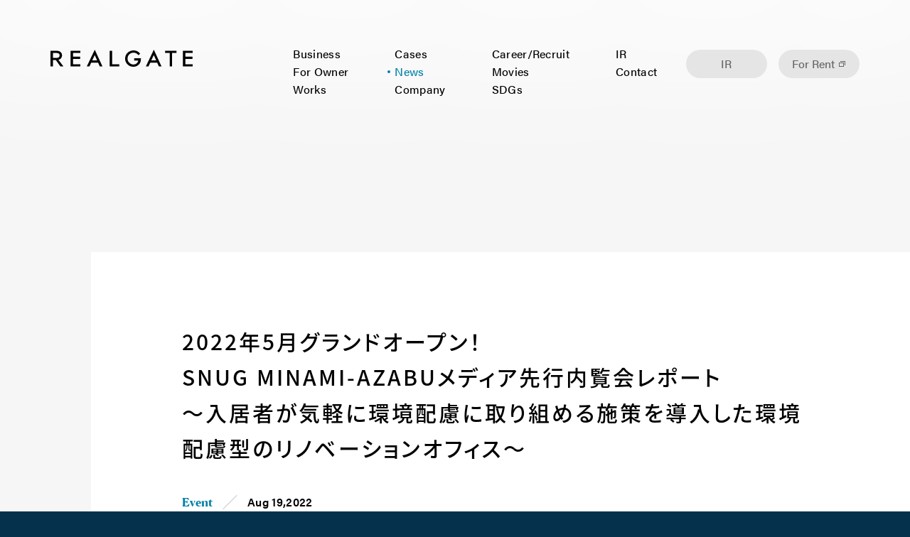

--- FILE ---
content_type: text/html; charset=UTF-8
request_url: https://realgate.jp/news/report_snug-minami-azabu/
body_size: 18425
content:
<!DOCTYPE html>
<html lang="ja">
	<head>
		<!-- Google Tag Manager -->
		<script>
			(function (w, d, s, l, i) {
w[l] = w[l] || [];
w[l].push({'gtm.start': new Date().getTime(), event: 'gtm.js'});
var f = d.getElementsByTagName(s)[0],
j = d.createElement(s),
dl = l != 'dataLayer' ? '&l=' + l : '';
j.async = true;
j.src = 'https://www.googletagmanager.com/gtm.js?id=' + i + dl;
f.parentNode.insertBefore(j, f);
})(window, document, 'script', 'dataLayer', 'GTM-569TS6K');
		</script>
		<!-- End Google Tag Manager -->
		<meta charset="UTF-8">
		<meta name="viewport" content="width=device-width, initial-scale=1">
		<title>2022年5月グランドオープン！SNUG MINAMI-AZABUメディア先行内覧会レポート～入居者が気軽に環境配慮に取り組める施策を導入した環境配慮型のリノベーションオフィス～ | News ニュースー株式会社リアルゲイト  |  REALGATE INC.</title>
<meta name='robots' content='max-image-preview:large' />
<link rel='stylesheet' id='classic-theme-styles-css' href='https://realgate.jp/wp-includes/css/classic-themes.min.css?ver=6.2.8' media='all' />
<style id='global-styles-inline-css'>
body{--wp--preset--color--black: #000000;--wp--preset--color--cyan-bluish-gray: #abb8c3;--wp--preset--color--white: #ffffff;--wp--preset--color--pale-pink: #f78da7;--wp--preset--color--vivid-red: #cf2e2e;--wp--preset--color--luminous-vivid-orange: #ff6900;--wp--preset--color--luminous-vivid-amber: #fcb900;--wp--preset--color--light-green-cyan: #7bdcb5;--wp--preset--color--vivid-green-cyan: #00d084;--wp--preset--color--pale-cyan-blue: #8ed1fc;--wp--preset--color--vivid-cyan-blue: #0693e3;--wp--preset--color--vivid-purple: #9b51e0;--wp--preset--gradient--vivid-cyan-blue-to-vivid-purple: linear-gradient(135deg,rgba(6,147,227,1) 0%,rgb(155,81,224) 100%);--wp--preset--gradient--light-green-cyan-to-vivid-green-cyan: linear-gradient(135deg,rgb(122,220,180) 0%,rgb(0,208,130) 100%);--wp--preset--gradient--luminous-vivid-amber-to-luminous-vivid-orange: linear-gradient(135deg,rgba(252,185,0,1) 0%,rgba(255,105,0,1) 100%);--wp--preset--gradient--luminous-vivid-orange-to-vivid-red: linear-gradient(135deg,rgba(255,105,0,1) 0%,rgb(207,46,46) 100%);--wp--preset--gradient--very-light-gray-to-cyan-bluish-gray: linear-gradient(135deg,rgb(238,238,238) 0%,rgb(169,184,195) 100%);--wp--preset--gradient--cool-to-warm-spectrum: linear-gradient(135deg,rgb(74,234,220) 0%,rgb(151,120,209) 20%,rgb(207,42,186) 40%,rgb(238,44,130) 60%,rgb(251,105,98) 80%,rgb(254,248,76) 100%);--wp--preset--gradient--blush-light-purple: linear-gradient(135deg,rgb(255,206,236) 0%,rgb(152,150,240) 100%);--wp--preset--gradient--blush-bordeaux: linear-gradient(135deg,rgb(254,205,165) 0%,rgb(254,45,45) 50%,rgb(107,0,62) 100%);--wp--preset--gradient--luminous-dusk: linear-gradient(135deg,rgb(255,203,112) 0%,rgb(199,81,192) 50%,rgb(65,88,208) 100%);--wp--preset--gradient--pale-ocean: linear-gradient(135deg,rgb(255,245,203) 0%,rgb(182,227,212) 50%,rgb(51,167,181) 100%);--wp--preset--gradient--electric-grass: linear-gradient(135deg,rgb(202,248,128) 0%,rgb(113,206,126) 100%);--wp--preset--gradient--midnight: linear-gradient(135deg,rgb(2,3,129) 0%,rgb(40,116,252) 100%);--wp--preset--duotone--dark-grayscale: url('#wp-duotone-dark-grayscale');--wp--preset--duotone--grayscale: url('#wp-duotone-grayscale');--wp--preset--duotone--purple-yellow: url('#wp-duotone-purple-yellow');--wp--preset--duotone--blue-red: url('#wp-duotone-blue-red');--wp--preset--duotone--midnight: url('#wp-duotone-midnight');--wp--preset--duotone--magenta-yellow: url('#wp-duotone-magenta-yellow');--wp--preset--duotone--purple-green: url('#wp-duotone-purple-green');--wp--preset--duotone--blue-orange: url('#wp-duotone-blue-orange');--wp--preset--font-size--small: 13px;--wp--preset--font-size--medium: 20px;--wp--preset--font-size--large: 36px;--wp--preset--font-size--x-large: 42px;--wp--preset--spacing--20: 0.44rem;--wp--preset--spacing--30: 0.67rem;--wp--preset--spacing--40: 1rem;--wp--preset--spacing--50: 1.5rem;--wp--preset--spacing--60: 2.25rem;--wp--preset--spacing--70: 3.38rem;--wp--preset--spacing--80: 5.06rem;--wp--preset--shadow--natural: 6px 6px 9px rgba(0, 0, 0, 0.2);--wp--preset--shadow--deep: 12px 12px 50px rgba(0, 0, 0, 0.4);--wp--preset--shadow--sharp: 6px 6px 0px rgba(0, 0, 0, 0.2);--wp--preset--shadow--outlined: 6px 6px 0px -3px rgba(255, 255, 255, 1), 6px 6px rgba(0, 0, 0, 1);--wp--preset--shadow--crisp: 6px 6px 0px rgba(0, 0, 0, 1);}:where(.is-layout-flex){gap: 0.5em;}body .is-layout-flow > .alignleft{float: left;margin-inline-start: 0;margin-inline-end: 2em;}body .is-layout-flow > .alignright{float: right;margin-inline-start: 2em;margin-inline-end: 0;}body .is-layout-flow > .aligncenter{margin-left: auto !important;margin-right: auto !important;}body .is-layout-constrained > .alignleft{float: left;margin-inline-start: 0;margin-inline-end: 2em;}body .is-layout-constrained > .alignright{float: right;margin-inline-start: 2em;margin-inline-end: 0;}body .is-layout-constrained > .aligncenter{margin-left: auto !important;margin-right: auto !important;}body .is-layout-constrained > :where(:not(.alignleft):not(.alignright):not(.alignfull)){max-width: var(--wp--style--global--content-size);margin-left: auto !important;margin-right: auto !important;}body .is-layout-constrained > .alignwide{max-width: var(--wp--style--global--wide-size);}body .is-layout-flex{display: flex;}body .is-layout-flex{flex-wrap: wrap;align-items: center;}body .is-layout-flex > *{margin: 0;}:where(.wp-block-columns.is-layout-flex){gap: 2em;}.has-black-color{color: var(--wp--preset--color--black) !important;}.has-cyan-bluish-gray-color{color: var(--wp--preset--color--cyan-bluish-gray) !important;}.has-white-color{color: var(--wp--preset--color--white) !important;}.has-pale-pink-color{color: var(--wp--preset--color--pale-pink) !important;}.has-vivid-red-color{color: var(--wp--preset--color--vivid-red) !important;}.has-luminous-vivid-orange-color{color: var(--wp--preset--color--luminous-vivid-orange) !important;}.has-luminous-vivid-amber-color{color: var(--wp--preset--color--luminous-vivid-amber) !important;}.has-light-green-cyan-color{color: var(--wp--preset--color--light-green-cyan) !important;}.has-vivid-green-cyan-color{color: var(--wp--preset--color--vivid-green-cyan) !important;}.has-pale-cyan-blue-color{color: var(--wp--preset--color--pale-cyan-blue) !important;}.has-vivid-cyan-blue-color{color: var(--wp--preset--color--vivid-cyan-blue) !important;}.has-vivid-purple-color{color: var(--wp--preset--color--vivid-purple) !important;}.has-black-background-color{background-color: var(--wp--preset--color--black) !important;}.has-cyan-bluish-gray-background-color{background-color: var(--wp--preset--color--cyan-bluish-gray) !important;}.has-white-background-color{background-color: var(--wp--preset--color--white) !important;}.has-pale-pink-background-color{background-color: var(--wp--preset--color--pale-pink) !important;}.has-vivid-red-background-color{background-color: var(--wp--preset--color--vivid-red) !important;}.has-luminous-vivid-orange-background-color{background-color: var(--wp--preset--color--luminous-vivid-orange) !important;}.has-luminous-vivid-amber-background-color{background-color: var(--wp--preset--color--luminous-vivid-amber) !important;}.has-light-green-cyan-background-color{background-color: var(--wp--preset--color--light-green-cyan) !important;}.has-vivid-green-cyan-background-color{background-color: var(--wp--preset--color--vivid-green-cyan) !important;}.has-pale-cyan-blue-background-color{background-color: var(--wp--preset--color--pale-cyan-blue) !important;}.has-vivid-cyan-blue-background-color{background-color: var(--wp--preset--color--vivid-cyan-blue) !important;}.has-vivid-purple-background-color{background-color: var(--wp--preset--color--vivid-purple) !important;}.has-black-border-color{border-color: var(--wp--preset--color--black) !important;}.has-cyan-bluish-gray-border-color{border-color: var(--wp--preset--color--cyan-bluish-gray) !important;}.has-white-border-color{border-color: var(--wp--preset--color--white) !important;}.has-pale-pink-border-color{border-color: var(--wp--preset--color--pale-pink) !important;}.has-vivid-red-border-color{border-color: var(--wp--preset--color--vivid-red) !important;}.has-luminous-vivid-orange-border-color{border-color: var(--wp--preset--color--luminous-vivid-orange) !important;}.has-luminous-vivid-amber-border-color{border-color: var(--wp--preset--color--luminous-vivid-amber) !important;}.has-light-green-cyan-border-color{border-color: var(--wp--preset--color--light-green-cyan) !important;}.has-vivid-green-cyan-border-color{border-color: var(--wp--preset--color--vivid-green-cyan) !important;}.has-pale-cyan-blue-border-color{border-color: var(--wp--preset--color--pale-cyan-blue) !important;}.has-vivid-cyan-blue-border-color{border-color: var(--wp--preset--color--vivid-cyan-blue) !important;}.has-vivid-purple-border-color{border-color: var(--wp--preset--color--vivid-purple) !important;}.has-vivid-cyan-blue-to-vivid-purple-gradient-background{background: var(--wp--preset--gradient--vivid-cyan-blue-to-vivid-purple) !important;}.has-light-green-cyan-to-vivid-green-cyan-gradient-background{background: var(--wp--preset--gradient--light-green-cyan-to-vivid-green-cyan) !important;}.has-luminous-vivid-amber-to-luminous-vivid-orange-gradient-background{background: var(--wp--preset--gradient--luminous-vivid-amber-to-luminous-vivid-orange) !important;}.has-luminous-vivid-orange-to-vivid-red-gradient-background{background: var(--wp--preset--gradient--luminous-vivid-orange-to-vivid-red) !important;}.has-very-light-gray-to-cyan-bluish-gray-gradient-background{background: var(--wp--preset--gradient--very-light-gray-to-cyan-bluish-gray) !important;}.has-cool-to-warm-spectrum-gradient-background{background: var(--wp--preset--gradient--cool-to-warm-spectrum) !important;}.has-blush-light-purple-gradient-background{background: var(--wp--preset--gradient--blush-light-purple) !important;}.has-blush-bordeaux-gradient-background{background: var(--wp--preset--gradient--blush-bordeaux) !important;}.has-luminous-dusk-gradient-background{background: var(--wp--preset--gradient--luminous-dusk) !important;}.has-pale-ocean-gradient-background{background: var(--wp--preset--gradient--pale-ocean) !important;}.has-electric-grass-gradient-background{background: var(--wp--preset--gradient--electric-grass) !important;}.has-midnight-gradient-background{background: var(--wp--preset--gradient--midnight) !important;}.has-small-font-size{font-size: var(--wp--preset--font-size--small) !important;}.has-medium-font-size{font-size: var(--wp--preset--font-size--medium) !important;}.has-large-font-size{font-size: var(--wp--preset--font-size--large) !important;}.has-x-large-font-size{font-size: var(--wp--preset--font-size--x-large) !important;}
.wp-block-navigation a:where(:not(.wp-element-button)){color: inherit;}
:where(.wp-block-columns.is-layout-flex){gap: 2em;}
.wp-block-pullquote{font-size: 1.5em;line-height: 1.6;}
</style>
<link rel="https://api.w.org/" href="https://realgate.jp/wp-json/" /><link rel="alternate" type="application/json" href="https://realgate.jp/wp-json/wp/v2/news/12993" /><meta name="generator" content="WordPress 6.2.8" />
<link rel="canonical" href="https://realgate.jp/news/report_snug-minami-azabu/" />
<link rel="alternate" type="application/json+oembed" href="https://realgate.jp/wp-json/oembed/1.0/embed?url=https%3A%2F%2Frealgate.jp%2Fnews%2Freport_snug-minami-azabu%2F" />
<link rel="alternate" type="text/xml+oembed" href="https://realgate.jp/wp-json/oembed/1.0/embed?url=https%3A%2F%2Frealgate.jp%2Fnews%2Freport_snug-minami-azabu%2F&#038;format=xml" />
<meta name="description" content="高級住宅地で知られる南麻布エリアに2022年5月に誕生した環境配慮型のリノベーションオフィス「SNUG MINAMI-AZABU（スナッグ ミナミアザブ）」の…">
<meta property="og:title" content="2022年5月グランドオープン！&lt;br&gt;SNUG MINAMI-AZABUメディア先行内覧会レポート&lt;br&gt;～入居者が気軽に環境配慮に取り組める施策を導入した環境配慮型のリノベーションオフィス～ | News ニュースー株式会社リアルゲイト | REALGATE INC.">
<meta property="og:type" content="article">
<meta property="og:image" content="https://realgate.jp/wp-content/uploads/2022/08/SNUG_report.jpg">
<meta property="og:url" content="https://realgate.jp/news/report_snug-minami-azabu/">
<meta property="og:description" content="高級住宅地で知られる南麻布エリアに2022年5月に誕生した環境配慮型のリノベーションオフィス「SNUG MINAMI-AZABU（スナッグ ミナミアザブ）」の…">
<meta property="og:site_name" content="REALGATE INC.">
<meta property="og:locale" content="ja">
<meta name="twitter:card" content="summary_large_image">
<link rel="icon" href="https://realgate.jp/wp-content/themes/my-theme/assets/favicon.ico">
<link rel="apple-touch-icon" sizes="180x180" href="https://realgate.jp/wp-content/themes/my-theme/assets/apple-touch-icon.png">
<link rel="icon" type="image/png" sizes="32x32" href="https://realgate.jp/wp-content/themes/my-theme/assets/favicon-32x32.png">
<link rel="icon" type="image/png" sizes="16x16" href="https://realgate.jp/wp-content/themes/my-theme/assets/favicon-16x16.png">
<link rel="manifest" href="">
<meta name="msapplication-TileColor" content="#ffffff">
<meta name="msapplication-config" content="https://realgate.jp/wp-content/themes/my-theme/assets/browserconfig.xml">
<link rel="mask-icon" href="https://realgate.jp/wp-content/themes/my-theme/assets/safari-pinned-tab.svg" color="#ffffff">
  <script>
  window.googleMapsLoaded = new Promise((resolve) => {
    window.initMap = resolve;
  });
  </script>
  <script defer src="https://maps.googleapis.com/maps/api/js?key=AIzaSyB4ceNY3p8HywnQhjL942dgBuIBGvUrEFQ&callback=initMap"></script>
  <link rel="stylesheet" href="https://realgate.jp/wp-content/themes/my-theme/assets/main.css">
<script defer src="https://realgate.jp/wp-content/themes/my-theme/assets/main.js"></script>
<link rel="stylesheet" href="">
<script defer src=""></script>
<script defer src=""></script>
<link rel="stylesheet" href="https://realgate.jp/wp-content/themes/my-theme/assets/custom.css">
<script defer src="https://realgate.jp/wp-content/themes/my-theme/assets/custom.js"></script>

	</head>

	<body
		class="news-template-default single single-news postid-12993 wp-embed-responsive" data-controller="reload transition header-modal cursor" data-action="keydown@window->header-modal#closeIfEscapeKeyIsPressed" data-header-modal-ready-class="header-modal-ready" style="background-color: #06314d">
		<!-- Google Tag Manager (noscript) -->
		<noscript>
			<iframe src="https://www.googletagmanager.com/ns.html?id=GTM-569TS6K" height="0" width="0" style="display:none;visibility:hidden"></iframe>
		</noscript>
		<!-- End Google Tag Manager (noscript) -->
		<svg xmlns="http://www.w3.org/2000/svg" viewBox="0 0 0 0" width="0" height="0" focusable="false" role="none" style="visibility: hidden; position: absolute; left: -9999px; overflow: hidden;" ><defs><filter id="wp-duotone-dark-grayscale"><feColorMatrix color-interpolation-filters="sRGB" type="matrix" values=" .299 .587 .114 0 0 .299 .587 .114 0 0 .299 .587 .114 0 0 .299 .587 .114 0 0 " /><feComponentTransfer color-interpolation-filters="sRGB" ><feFuncR type="table" tableValues="0 0.49803921568627" /><feFuncG type="table" tableValues="0 0.49803921568627" /><feFuncB type="table" tableValues="0 0.49803921568627" /><feFuncA type="table" tableValues="1 1" /></feComponentTransfer><feComposite in2="SourceGraphic" operator="in" /></filter></defs></svg><svg xmlns="http://www.w3.org/2000/svg" viewBox="0 0 0 0" width="0" height="0" focusable="false" role="none" style="visibility: hidden; position: absolute; left: -9999px; overflow: hidden;" ><defs><filter id="wp-duotone-grayscale"><feColorMatrix color-interpolation-filters="sRGB" type="matrix" values=" .299 .587 .114 0 0 .299 .587 .114 0 0 .299 .587 .114 0 0 .299 .587 .114 0 0 " /><feComponentTransfer color-interpolation-filters="sRGB" ><feFuncR type="table" tableValues="0 1" /><feFuncG type="table" tableValues="0 1" /><feFuncB type="table" tableValues="0 1" /><feFuncA type="table" tableValues="1 1" /></feComponentTransfer><feComposite in2="SourceGraphic" operator="in" /></filter></defs></svg><svg xmlns="http://www.w3.org/2000/svg" viewBox="0 0 0 0" width="0" height="0" focusable="false" role="none" style="visibility: hidden; position: absolute; left: -9999px; overflow: hidden;" ><defs><filter id="wp-duotone-purple-yellow"><feColorMatrix color-interpolation-filters="sRGB" type="matrix" values=" .299 .587 .114 0 0 .299 .587 .114 0 0 .299 .587 .114 0 0 .299 .587 .114 0 0 " /><feComponentTransfer color-interpolation-filters="sRGB" ><feFuncR type="table" tableValues="0.54901960784314 0.98823529411765" /><feFuncG type="table" tableValues="0 1" /><feFuncB type="table" tableValues="0.71764705882353 0.25490196078431" /><feFuncA type="table" tableValues="1 1" /></feComponentTransfer><feComposite in2="SourceGraphic" operator="in" /></filter></defs></svg><svg xmlns="http://www.w3.org/2000/svg" viewBox="0 0 0 0" width="0" height="0" focusable="false" role="none" style="visibility: hidden; position: absolute; left: -9999px; overflow: hidden;" ><defs><filter id="wp-duotone-blue-red"><feColorMatrix color-interpolation-filters="sRGB" type="matrix" values=" .299 .587 .114 0 0 .299 .587 .114 0 0 .299 .587 .114 0 0 .299 .587 .114 0 0 " /><feComponentTransfer color-interpolation-filters="sRGB" ><feFuncR type="table" tableValues="0 1" /><feFuncG type="table" tableValues="0 0.27843137254902" /><feFuncB type="table" tableValues="0.5921568627451 0.27843137254902" /><feFuncA type="table" tableValues="1 1" /></feComponentTransfer><feComposite in2="SourceGraphic" operator="in" /></filter></defs></svg><svg xmlns="http://www.w3.org/2000/svg" viewBox="0 0 0 0" width="0" height="0" focusable="false" role="none" style="visibility: hidden; position: absolute; left: -9999px; overflow: hidden;" ><defs><filter id="wp-duotone-midnight"><feColorMatrix color-interpolation-filters="sRGB" type="matrix" values=" .299 .587 .114 0 0 .299 .587 .114 0 0 .299 .587 .114 0 0 .299 .587 .114 0 0 " /><feComponentTransfer color-interpolation-filters="sRGB" ><feFuncR type="table" tableValues="0 0" /><feFuncG type="table" tableValues="0 0.64705882352941" /><feFuncB type="table" tableValues="0 1" /><feFuncA type="table" tableValues="1 1" /></feComponentTransfer><feComposite in2="SourceGraphic" operator="in" /></filter></defs></svg><svg xmlns="http://www.w3.org/2000/svg" viewBox="0 0 0 0" width="0" height="0" focusable="false" role="none" style="visibility: hidden; position: absolute; left: -9999px; overflow: hidden;" ><defs><filter id="wp-duotone-magenta-yellow"><feColorMatrix color-interpolation-filters="sRGB" type="matrix" values=" .299 .587 .114 0 0 .299 .587 .114 0 0 .299 .587 .114 0 0 .299 .587 .114 0 0 " /><feComponentTransfer color-interpolation-filters="sRGB" ><feFuncR type="table" tableValues="0.78039215686275 1" /><feFuncG type="table" tableValues="0 0.94901960784314" /><feFuncB type="table" tableValues="0.35294117647059 0.47058823529412" /><feFuncA type="table" tableValues="1 1" /></feComponentTransfer><feComposite in2="SourceGraphic" operator="in" /></filter></defs></svg><svg xmlns="http://www.w3.org/2000/svg" viewBox="0 0 0 0" width="0" height="0" focusable="false" role="none" style="visibility: hidden; position: absolute; left: -9999px; overflow: hidden;" ><defs><filter id="wp-duotone-purple-green"><feColorMatrix color-interpolation-filters="sRGB" type="matrix" values=" .299 .587 .114 0 0 .299 .587 .114 0 0 .299 .587 .114 0 0 .299 .587 .114 0 0 " /><feComponentTransfer color-interpolation-filters="sRGB" ><feFuncR type="table" tableValues="0.65098039215686 0.40392156862745" /><feFuncG type="table" tableValues="0 1" /><feFuncB type="table" tableValues="0.44705882352941 0.4" /><feFuncA type="table" tableValues="1 1" /></feComponentTransfer><feComposite in2="SourceGraphic" operator="in" /></filter></defs></svg><svg xmlns="http://www.w3.org/2000/svg" viewBox="0 0 0 0" width="0" height="0" focusable="false" role="none" style="visibility: hidden; position: absolute; left: -9999px; overflow: hidden;" ><defs><filter id="wp-duotone-blue-orange"><feColorMatrix color-interpolation-filters="sRGB" type="matrix" values=" .299 .587 .114 0 0 .299 .587 .114 0 0 .299 .587 .114 0 0 .299 .587 .114 0 0 " /><feComponentTransfer color-interpolation-filters="sRGB" ><feFuncR type="table" tableValues="0.098039215686275 1" /><feFuncG type="table" tableValues="0 0.66274509803922" /><feFuncB type="table" tableValues="0.84705882352941 0.41960784313725" /><feFuncA type="table" tableValues="1 1" /></feComponentTransfer><feComposite in2="SourceGraphic" operator="in" /></filter></defs></svg>

		<div class="transition"></div>

				<div class="wrapper t-light-whitesmoke " data-controller="bgcolor">
			<header class="header" data-controller="header" data-header-modal-target="header">
	<div class="l-center -expand">
		<div class="header__inner">
			<a class="header__title-link" href="/">
				<svg viewbox="0 0 200 24">
					<title>REALGATE</title>
					<path d="M200.000,20.437 L200.000,23.585 L186.351,23.585 L186.351,1.394 L200.000,1.394 L200.000,4.542 L189.784,4.542 L189.784,9.874 L199.734,9.874 L199.734,13.022 L189.784,13.022 L189.784,20.437 L200.000,20.437 ZM171.066,23.585 L167.635,23.585 L167.635,4.542 L161.324,4.542 L161.324,1.394 L177.338,1.394 L177.338,4.542 L171.066,4.542 L171.066,23.585 ZM150.089,18.196 L140.357,18.196 L137.825,23.585 L134.130,23.585 L145.379,-0.000 L156.228,23.585 L152.474,23.585 L150.089,18.196 ZM145.318,7.503 L141.785,15.049 L148.690,15.049 L145.318,7.503 ZM124.600,20.523 C122.488,22.841 119.804,24.000 116.547,24.000 C113.365,24.000 110.642,22.879 108.375,20.638 C106.107,18.386 104.974,15.687 104.974,12.532 C104.974,9.315 106.127,6.582 108.433,4.341 C110.740,2.090 113.548,0.964 116.856,0.964 C118.632,0.964 120.291,1.317 121.834,2.023 C123.304,2.729 124.750,3.875 126.174,5.462 L123.729,7.748 C121.866,5.324 119.593,4.111 116.914,4.111 C114.511,4.111 112.492,4.921 110.864,6.540 C109.234,8.131 108.419,10.123 108.419,12.518 C108.419,14.990 109.326,17.025 111.143,18.626 C112.839,20.112 114.681,20.854 116.664,20.854 C118.352,20.854 119.868,20.300 121.213,19.191 C122.556,18.072 123.308,16.736 123.466,15.177 L117.798,15.177 L117.798,12.030 L127.191,12.030 L127.191,12.762 C127.191,14.429 126.989,15.905 126.587,17.190 C126.194,18.377 125.534,19.488 124.600,20.523 ZM83.231,1.394 L86.662,1.394 L86.662,20.437 L96.800,20.437 L96.800,23.585 L83.231,23.585 L83.231,1.394 ZM67.014,18.196 L57.282,18.196 L54.749,23.585 L51.054,23.585 L62.304,-0.000 L73.152,23.585 L69.401,23.585 L67.014,18.196 ZM62.245,7.503 L58.710,15.049 L65.614,15.049 L62.245,7.503 ZM28.270,1.394 L41.918,1.394 L41.918,4.542 L31.703,4.542 L31.703,9.874 L41.653,9.874 L41.653,13.022 L31.703,13.022 L31.703,20.437 L41.918,20.437 L41.918,23.585 L28.270,23.585 L28.270,1.394 ZM14.031,23.585 L7.539,14.502 L3.431,14.502 L3.431,23.585 L0.000,23.585 L0.000,1.394 L7.510,1.394 C10.513,1.394 12.683,1.946 14.016,3.047 C15.488,4.275 16.225,5.894 16.225,7.906 C16.225,9.476 15.765,10.827 14.843,11.957 C13.919,13.088 12.703,13.812 11.189,14.129 L18.227,23.585 L14.031,23.585 ZM12.885,7.949 C12.885,5.677 11.303,4.542 8.143,4.542 L3.431,4.542 L3.431,11.585 L8.009,11.585 C11.259,11.585 12.885,10.372 12.885,7.949 Z"/>
				</svg>
			</a>

			<nav class="header__nav hidden block@md">
									<ol>
													<li>
								<a href="/business/" >
									Business
								</a>
							</li>
													<li>
								<a href="/for-owner/" >
									For Owner
								</a>
							</li>
													<li>
								<a href="/works/" >
									Works
								</a>
							</li>
											</ol>
									<ol>
													<li>
								<a href="/cases/" >
									Cases
								</a>
							</li>
													<li>
								<a href="/news/" aria-current="location">
									News
								</a>
							</li>
													<li>
								<a href="/company/" >
									Company
								</a>
							</li>
											</ol>
									<ol>
													<li>
								<a href="/career/" >
									Career/Recruit
								</a>
							</li>
													<li>
								<a href="/movies/" >
									Movies
								</a>
							</li>
													<li>
								<a href="/news/sdgs/" >
									SDGs
								</a>
							</li>
											</ol>
									<ol>
													<li>
								<a href="/ir/" >
									IR
								</a>
							</li>
													<li>
								<a href="/contact/" >
									Contact
								</a>
							</li>
											</ol>
							
				<a class="header__forrent ir_bk" href="https://realgate.jp/ir/" target="_blank" rel="noopener noreferrer">
					IR
				</a>
				
					<a class="header__forrent" href="https://ordermade-tokyo.jp/" target="_blank" rel="noopener noreferrer">
					For Rent
					<svg viewbox="0 0 9 8">
						<path d="M8.000,6.000 L8.000,1.000 L2.000,1.000 L2.000,0.000 L9.000,0.000 L9.000,1.000 L9.000,6.000 L8.000,6.000 ZM7.000,8.000 L-0.000,8.000 L-0.000,2.000 L7.000,2.000 L7.000,8.000 ZM6.000,3.000 L1.000,3.000 L1.000,7.000 L6.000,7.000 L6.000,3.000 Z"/>
					</svg>
				</a>
				
			</nav>

			<button class="header__menu-button hidden@md" type="button" aria-haspopup="dialog" data-action="header-modal#toggle" aria-label="menu">
				<span></span>
				<span></span>
				<span></span>
			</button>
		</div>
	</div>
</header>

			<div class="scroll-container" data-controller="scroll-container" data-header-modal-target="outside">
				<main class="main" data-scroll-section> 	<article class="single-news">
		<div class="l-rightBox -pr -small">
			<div class="l-rightBox__body">
				<header class="single-news__header">
					<h1>2022年5月グランドオープン！<br>SNUG MINAMI-AZABUメディア先行内覧会レポート<br>～入居者が気軽に環境配慮に取り組める施策を導入した環境配慮型のリノベーションオフィス～</h1>
										<div class="news__info">
	<p>Event</p>
			<svg viewbox="0 0 25 24">
			<path fill="rgb(153, 153, 153)" d="M0.504,23.410 L23.911,0.003 L24.496,0.589 L1.089,23.996 L0.504,23.410 Z"/>
		</svg>
		<time>Aug 19,2022</time>
	</div>
									</header>

				<div class="single-news__body">
																								<p>高級住宅地で知られる南麻布エリアに2022年5月に誕生した環境配慮型のリノベーションオフィス「SNUG MINAMI-AZABU（スナッグ ミナミアザブ）」のメディア内覧会を7/20（水）に開催しました。<br />
当施設では、施設屋上にルーフトップファームを設け、入居者が都心部で野菜栽培と収穫を楽しむ取り組み等、オフィス入居者がサステナブル体験を通して、環境問題を身近に感じながら環境への配慮や意識を高める新たな施策を導入しました。<br />
今回も不動産専門誌をはじめ、建築・デザイン誌、経済誌など多くのメディア様にご来場いただきました！</p>

																																										<figure>
								<img src="/wp-content/uploads/2022/08/画像1-scaled.jpg" alt="">
								<figcaption class="figcaption"></figcaption>
							</figure>
																														<p><strong>■コンセプト　</strong><br />
施設のコンセプトは「SECRET CLUB」、2階に会員制社交クラブをイメージしたPUBのような雰囲気を醸す入居者専用のコミュニティラウンジを配置。 “隠し扉”で閉ざされたSECRETルームもご用意し、来訪者にも楽しんでいただける遊び心溢れる空間を提供します。<br />
物件名の「SNUG」とは「心地よい」という意味と、英国ではパブの奥にある少人数で寛げる個室の意味もあり、SNUG MINAMI-AZABUがオフィスワーカーや周辺住民にとっての「SNUG」となる空間を提供したいという意味を込めています。</p>

																																										<figure>
								<img src="/wp-content/uploads/2022/08/2E1A0372.jpg" alt="">
								<figcaption class="figcaption"></figcaption>
							</figure>
																														<p><strong>■施設概要／施設紹介</strong><br />
1階は39㎡〜117㎡の2区画のショップ、2階〜６階は11㎡〜95㎡の27区画のシェアオフィス、7階は230㎡のワンフロア区画の全30区画ご用意。ラウンジやミーティングルーム、フォンブースなど充実の共用部を備え、入居者のクリエイティビティをサポートします。<br />
また、施設屋上にルーフトップファームを設け、入居者が都心部で野菜栽培と収穫を楽しむこともできます。</p>
<p><strong>ENTRANCE HALL</strong><br />
本施設のキーカラーであるグリーンとゴールドを基調した外観は閑静な住宅街で目を引くと仕上がりとなっています。<br />
秘密の隠れ家へ向かう洞窟を意識したエントランスホールは柔らかい照明と植栽が彩り落ち着いた空間を演出。</p>

																																										<figure>
								<img src="/wp-content/uploads/2022/08/画像2-scaled.jpg" alt="▲Entrance Hall　Before After">
								<figcaption class="figcaption">▲Entrance Hall　Before After</figcaption>
							</figure>
																																				<figure>
								<img src="/wp-content/uploads/2022/08/画像3-scaled.jpg" alt="▲Entrance Hall　Before After">
								<figcaption class="figcaption">▲Entrance Hall　Before After</figcaption>
							</figure>
																														<p><strong>BAKERY SHOP 「B²（ビースクエアード）」</strong><br />
1Fにはベーカリー工場とコーヒー焙煎工場が一体となった日本初の「インダストリアルカフェ」として、カフェの激戦地である清澄白河に一号店を構える「B²（ビースクエアード）」を誘致。<br />
今回の新店舗では、テイクアウト専門店としながら、周辺住民の方々にも楽しんでいただけるようテラス席もご用意。経験豊かなバリスタが清澄白河で焙煎したコーヒーをオフィス入居者や周辺住民に提供いたします。<br />
また、本店舗はSNUG MINAMI-AZABUのルーフトップファームで収穫した野菜を使用したメニュー開発など、サーキュラーエコノミーを実践する店舗として運営いたします。</p>

																																										<figure>
								<img src="/wp-content/uploads/2022/08/画像4-scaled.jpg" alt="">
								<figcaption class="figcaption"></figcaption>
							</figure>
																														<p><strong>２F MEMBERS LOUNGE</strong><br />
入居者同士のコミュニケーションが自然と生まれるよう、ラウンジ中心部にPUBをイメージしたバーカウンターを設置。カウンターゾーンを抜けると、2～4人掛けのテーブルゾーンや、商談や打ち合わせに最適なシートゾーンを配置。目的や人数に合わせた使い方が可能です。<br />
1階ベーカリー「B²」のオリジナルコーヒーも購入でき、隠し扉で隠されたミーティングルームはビジネス利用だけでなく、入居者・社員間で遊べる空間として、テーブルがボードゲームテーブルとして使えるギミックを用い、使い勝手と遊び要素を組み合わせた大人の空間として仕上げました。</p>

																																										<figure>
								<img src="/wp-content/uploads/2022/08/画像5-scaled.jpg" alt="▲Members lounge　Before After">
								<figcaption class="figcaption">▲Members lounge　Before After</figcaption>
							</figure>
																																				<figure>
								<img src="/wp-content/uploads/2022/08/画像6-scaled.jpg" alt="">
								<figcaption class="figcaption"></figcaption>
							</figure>
																														<p><strong>2F-６F OFFICE・7F PREMIUM OFFICE</strong><br />
2F-6F は11㎡～278㎡と幅広いサイズの区画を揃えています。<br />
床・天井は躯体現しをベースとしながら、一部区画ではダウンライト設置、O Aフロア設置、水回りが設けられるように給排水設備が設置できる区画などニーズに合わせた設定を展開。全区画インターネット回線を用意済み。サービス店舗のため多目的トイレも新設。スタートアップ企業から規模感のある企業、サービス店舗まで、南麻布に集まる幅広いターゲットを想定した展開としています。</p>

																																										<figure>
								<img src="/wp-content/uploads/2022/08/13.jpg" alt="">
								<figcaption class="figcaption"></figcaption>
							</figure>
																																				<figure>
								<img src="/wp-content/uploads/2022/08/画像7-scaled.jpg" alt="▲プレミアム区画・モデルルーム">
								<figcaption class="figcaption">▲プレミアム区画・モデルルーム</figcaption>
							</figure>
																														<p><strong>MTG ROOM／PHONE BOOTH</strong><br />
ミーティングルームは8名用・4名用の2部屋、フォンブースは2階ラウンジに2つ、3階、5階に１つずつの計4つを完備。</p>

																																										<figure>
								<img src="/wp-content/uploads/2022/08/画像8-scaled.jpg" alt="">
								<figcaption class="figcaption"></figcaption>
							</figure>
																														<p><strong>ROOFTOP FARM</strong><br />
室外機やトップライト等の設備が多く、入居者のコミュニティスペースにするには狭かった屋上は、菜園として活用方法を見出しました。<br />
大建工業株式会社と協業し、「グロウアース」という国産の木材チップを粉砕処理したうえに特殊加工を施した木材由来の培地を利用。土に比べて重量も軽く、手が汚れずに作業することが可能。都市型菜園に適した仕様で整えました。</p>

																																										<figure>
								<img src="/wp-content/uploads/2022/08/画像9-scaled.jpg" alt="▲Rooftop Farm　Before After">
								<figcaption class="figcaption">▲Rooftop Farm　Before After</figcaption>
							</figure>
																																				<figure>
								<img src="/wp-content/uploads/2022/08/画像10-scaled.jpg" alt="">
								<figcaption class="figcaption"></figcaption>
							</figure>
																														<p><strong>■循環体験 「GREEN CASUAL CHALLENGE」</strong><br />
新築・大規模ビルのように環境評性能の高いオフィスビルでなく、小規模・築古ビルでも出来る環境配慮を考えました。<br />
建替えではなくリノベーションでのハード面におけるCO２削減に加え、ソフト面においては「GREEN CASUAL CHALLENGE」という気軽にできる取り組みを実施します。</p>

																																										<figure>
								<img src="/wp-content/uploads/2022/08/画像11-scaled.jpg" alt="">
								<figcaption class="figcaption"></figcaption>
							</figure>
																														<p><span style="text-decoration: underline;"><strong>●コンポスト設置による生ごみ削減と食循環</strong></span><br />
オフィス・ショップ・自宅から出る生ゴミをコンポストして集積することで、コンポストにより生まれた肥料をROOFTOP FARMでの野菜栽培に利用したり、生ごみ自体を消滅させます。「LFCコンポストセット」「キエーロ」を利用しています。</p>
<p><span style="text-decoration: underline;"><strong>●ROOFTOP FARM＋BAKERYから生まれる体験型食循環</strong></span><br />
ROOFTOP FARMで栽培された野菜やハーブを1階ベーカリー「B2」にてパンとして利用します。また、オフィス入居者と食イベント等を実施し、建物内で気軽に食循環を体験できる場を提供します。</p>
<p><span style="text-decoration: underline;"><strong>●ゴミステーション分別によるリサイクル改善</strong></span><br />
ゴミ分別によるリサイクルを促進。溶解BOXで出された紙を再利用したトイレットペーパーを施設でも利用。入居者の方も当ごみ箱を利用すればごみ処理費用がかからない仕組みを構築。サイズも小さくし、ごみ自体の発生を少なくするよう意識付けする。</p>
<p><span style="text-decoration: underline;"><strong>●クリーン電力によるCO2削減</strong></span><br />
施設電力はすべて「ダイワハウスビジネスでんき」により供給。再生可能エネルギーの利用によりCO2削減に取り組んでいます。</p>
<p><span style="text-decoration: underline;"><strong>●水道直結型ウォーターサーバーによるプラスチックゴミ削減</strong></span><br />
プラスチックボトルの生産や運搬、回収、リサイクルといった生産工程で排出するCO2や、リサイクルされずに廃棄されるプラスチックゴミの削減します。</p>
<p>SNUG MINAMI-AZABUは入居者が無理なく気軽に取り組くめる「GREEN CASUAL CHALLENGE」を通して小規模ビルでも入居者の企業評価につながり、サステナブルな社会の実現につながるオフィスを目指します。</p>
<p>&nbsp;</p>
<p><strong>■物件概要</strong><br />
施設名称：SNUG MINAMI-AZABU（スナッグ ミナミアザブ）<br />
所在地：〒106-0047 東京都港区南麻布2-8-21<br />
交通：南北線・都営大江戸線「麻布十番駅」徒歩10分<br />
南北線「白金高輪」徒歩8分<br />
都バス「古川橋」徒歩3分<br />
都バス「三ノ橋」徒歩4分<br />
構造・規模：鉄筋コンクリート造 7階建<br />
用途：事務所・店舗<br />
延床面積：2115.85㎡（640.04坪）<br />
竣工年： 1991年10月<br />
リノベーション竣工年：2022年4月<br />
ビジネスフォーム：マスターリース<br />
企画・設計・運営管理・貸主：株式会社リアルゲイト<br />
公式WEBサイト：<u><a href="https://snug-minamiazabu.jp/" target="_blank" rel="noopener">https://snug-minamiazabu.jp/</a></u></p>
<p>&nbsp;</p>
<p>リアルゲイトは、ワークプレイスを組み込んだ企画、設計、コンストラクションマネジメント、PR戦略、リーシング、運営管理までをワンストップ体制でオーナー様の事業をお手伝いいたします。<br />
また、築年数が経過したビルは「環境配慮型ビル再生」を行い、循環型社会実現へのお手伝いをしております。築古や空室等でお困りの物件や新築の開発相談等ございましたら、下記お問い合わせフォームよりお気軽にご相談ください。</p>
<p>不動産の有効活用や資産価値向上に関するご相談は<strong>【<a href="https://realgate.jp/contact/" target="_blank" rel="noopener">こちら</a>】</strong><br />
リアルゲイトの過去事例は<strong>【<a href="https://realgate.jp/cases/" target="_blank" rel="noopener">こちら</a>】</strong></p>
<p>&nbsp;</p>
<p><strong>■物件に関するお問い合わせ</strong><br />
株式会社リアルゲイト<br />
TEL：03-6804-3944 ／ MAIL：<a href="/cdn-cgi/l/email-protection" class="__cf_email__" data-cfemail="7811161e17270b160d1f380a1d19141f190c1d561208">[email&#160;protected]</a><br />
公式HP：<u><a href="https://realgate.jp/" target="_blank" rel="noopener">https://realgate.jp/</a></u>　メディア型オフィス検索サイト：<u><a href="https://ordermade-tokyo.jp/" target="_blank" rel="noopener">https://ordermade-tokyo.jp/</a></u></p>

																					</div>

				<div class="single-news__share">
					<div class="owner__contact">
	<p class="share__title">Contact</p>
	<div class="single-news-contact">
		<p>不動産でお悩みなら、まずはご相談ください。</p>
		<a href="https://reg18.smp.ne.jp/regist/is?SMPFORM=mjnd-lepelb-ca26f7bb25edc98ab677f6e580b73ecf" target="_blank">
			相談してみる
		</a>
	</div>
</div>

<div class="share">
	<p class="share__title">Share This On</p>
	<ul class="share__list">
		<li class="share__item">
			<a class="share__link" href="https://www.facebook.com/sharer/sharer.php?u=https%3A%2F%2Frealgate.jp%2Fnews%2Freport_snug-minami-azabu%2F" target="_blank" rel="nofollow noopener noreferrer">
				<svg viewbox="0 0 26 25">
					<path d="M13.000,-0.000 C5.820,-0.000 0.000,5.630 0.000,12.576 C0.000,18.854 4.754,24.057 10.969,25.000 L10.969,16.211 L7.668,16.211 L7.668,12.576 L10.969,12.576 L10.969,9.805 C10.969,6.653 12.910,4.912 15.879,4.912 C17.301,4.912 18.789,5.158 18.789,5.158 L18.789,8.253 L17.150,8.253 C15.535,8.253 15.031,9.223 15.031,10.217 L15.031,12.576 L18.637,12.576 L18.060,16.211 L15.031,16.211 L15.031,25.000 C21.246,24.057 26.000,18.854 26.000,12.576 C26.000,5.630 20.180,-0.000 13.000,-0.000 Z"/>
				</svg>
				Facebook
			</a>
		</li>
		<li class="share__item">
			<a class="share__link" href="https://twitter.com/intent/tweet?text=2022%E5%B9%B45%E6%9C%88%E3%82%B0%E3%83%A9%E3%83%B3%E3%83%89%E3%82%AA%E3%83%BC%E3%83%97%E3%83%B3%EF%BC%81SNUG%20MINAMI-AZABU%E3%83%A1%E3%83%87%E3%82%A3%E3%82%A2%E5%85%88%E8%A1%8C%E5%86%85%E8%A6%A7%E4%BC%9A%E3%83%AC%E3%83%9D%E3%83%BC%E3%83%88%EF%BD%9E%E5%85%A5%E5%B1%85%E8%80%85%E3%81%8C%E6%B0%97%E8%BB%BD%E3%81%AB%E7%92%B0%E5%A2%83%E9%85%8D%E6%85%AE%E3%81%AB%E5%8F%96%E3%82%8A%E7%B5%84%E3%82%81%E3%82%8B%E6%96%BD%E7%AD%96%E3%82%92%E5%B0%8E%E5%85%A5%E3%81%97%E3%81%9F%E7%92%B0%E5%A2%83%E9%85%8D%E6%85%AE%E5%9E%8B%E3%81%AE%E3%83%AA%E3%83%8E%E3%83%99%E3%83%BC%E3%82%B7%E3%83%A7%E3%83%B3%E3%82%AA%E3%83%95%E3%82%A3%E3%82%B9%EF%BD%9E%20%7C%20News%20%E3%83%8B%E3%83%A5%E3%83%BC%E3%82%B9%E3%83%BC%E6%A0%AA%E5%BC%8F%E4%BC%9A%E7%A4%BE%E3%83%AA%E3%82%A2%E3%83%AB%E3%82%B2%E3%82%A4%E3%83%88%20%20%7C%20%20REALGATE%20INC.&url=https%3A%2F%2Frealgate.jp%2Fnews%2Freport_snug-minami-azabu%2F" target="_blank" rel="nofollow noopener noreferrer">
				<svg viewbox="0 0 26 20">
					<path d="m11.09,8.06L18.03,0h-1.64l-6.02,7L5.55,0H0l7.27,10.59L0,19.04h1.64l6.36-7.39,5.08,7.39h5.55l-7.54-10.98h0Zm-2.25,2.62l-.74-1.05L2.24,1.24h2.52l4.73,6.77.74,1.05,6.15,8.8h-2.52l-5.02-7.18h0Z"/>
				</svg>
				X<span class="sns-j">（旧Twitter）</span>
			</a>
		</li>
	</ul>
</div>
				</div>
			</div>
		</div>
	</article>

	<aside class="single-news__others">
		<div class="l-center">
				<h2 class="title-a -black">
		<span>Other News</span>
			</h2>

			<ul class="l-grid -col2@xsm -col3@tab">
									

<li class="post" data-controller="post-image-load">
		<figure class="post__image">
					<img src="/wp-content/uploads/2025/09/ngp_main-eye.jpg" alt="" data-post-image-load-target="image">
		
			</figure>


	<div class="post-news">
			
	
	<h3 class="post__title">
		<a class="post__link" href="/news/sgm_ngp_2/"  >
			SHARE GREEN MINAMI AOYAMAにて、世代の垣根を越えたコミュニティイベント 「NEIGHBORS’ GARDEN PARTY #2」を10月4日(土)・5日(日)開催！
		</a>
	</h3>

		<div class="news__info">
	<p>Event</p>
			<svg viewbox="0 0 25 24">
			<path fill="rgb(153, 153, 153)" d="M0.504,23.410 L23.911,0.003 L24.496,0.589 L1.089,23.996 L0.504,23.410 Z"/>
		</svg>
		<time>Sep 9,2025</time>
	</div>
	</div>
</li>
									

<li class="post" data-controller="post-image-load">
		<figure class="post__image">
					<img src="/wp-content/uploads/2025/07/01_retouch.jpg" alt="" data-post-image-load-target="image">
		
			</figure>


	<div class="post-news">
			
	
	<h3 class="post__title">
		<a class="post__link" href="/news/startup-breakthrough-anyz/"  >
			【イベントレポート】藤田晋氏・田端信太郎氏登壇！<br>フレキシブルワークプレイス「ANYZ」オープニングイベント「STARTUP Breakthrough」を開催！
		</a>
	</h3>

		<div class="news__info">
	<p>Event</p>
			<svg viewbox="0 0 25 24">
			<path fill="rgb(153, 153, 153)" d="M0.504,23.410 L23.911,0.003 L24.496,0.589 L1.089,23.996 L0.504,23.410 Z"/>
		</svg>
		<time>Jul 22,2025</time>
	</div>
	</div>
</li>
									

<li class="post" data-controller="post-image-load">
		<figure class="post__image">
					<img src="/wp-content/uploads/2025/05/anyz_news_eye-1.jpg" alt="" data-post-image-load-target="image">
		
			</figure>


	<div class="post-news">
			
	
	<h3 class="post__title">
		<a class="post__link" href="/news/anyz_opening/"  >
			フレキシブルワークプレイスANYZにて オープニングイベント「STARTUP Breakthrough」を開催
		</a>
	</h3>

		<div class="news__info">
	<p>Event</p>
			<svg viewbox="0 0 25 24">
			<path fill="rgb(153, 153, 153)" d="M0.504,23.410 L23.911,0.003 L24.496,0.589 L1.089,23.996 L0.504,23.410 Z"/>
		</svg>
		<time>May 30,2025</time>
	</div>
	</div>
</li>
									

<li class="post" data-controller="post-image-load">
		<figure class="post__image">
					<img src="/wp-content/uploads/2025/03/NGP_news_eye.jpg" alt="" data-post-image-load-target="image">
		
			</figure>


	<div class="post-news">
			
	
	<h3 class="post__title">
		<a class="post__link" href="/news/sgm_ngp2025/"  >
			SHARE GREEN MINAMI AOYAMAにて、世代の垣根を越えたコミュニティイベント「NEIGHBORS’ GARDEN PARTY」を開催！<br>3/29・30の2日間、50以上の出展者が南青山に集結します！
		</a>
	</h3>

		<div class="news__info">
	<p>Event</p>
			<svg viewbox="0 0 25 24">
			<path fill="rgb(153, 153, 153)" d="M0.504,23.410 L23.911,0.003 L24.496,0.589 L1.089,23.996 L0.504,23.410 Z"/>
		</svg>
		<time>Mar 5,2025</time>
	</div>
	</div>
</li>
							</ul>
		</div>
	</aside>
					</main>
					<footer class="footer" data-scroll-section data-scroll data-scroll-repeat="true" data-scroll-call="bgColorChange," data-scroll-offset="95%, 0">
	<div class="footer__breadcrumb t-dark-gray">
		<div class="l-center -small -expand">
			<ol>
									<li>
						<a href="/">
							Home
						</a>
					</li>
									<li>
						<a href="/news/">
							News
						</a>
					</li>
									<li>
						<a aria-current="page">
							2022年5月グランドオープン！<br>SNUG MINAMI-AZABUメディア先行内覧会レポート<br>～入居者が気軽に環境配慮に取り組める施策を導入した環境配慮型のリノベーションオフィス～
						</a>
					</li>
							</ol>
		</div>
	</div>

	<div class="footer__body  t-dark-black">
		<div class="l-center -small -expand">

			<div class="footer__grid">
				<div class="footer__nav -business">
					<p class="footer__nav-title"></p>
					<ol>
													<li>
								<a href="/business/" >
									<span>
										Business
									</span>
								</a>
							</li>
													<li>
								<a href="/for-owner/" >
									<span>
										For Owner
									</span>
								</a>
							</li>
													<li>
								<a href="/works/" >
									<span>
										Works
									</span>
								</a>
							</li>
													<li>
								<a href="/cases/" >
									<span>
										Cases
									</span>
								</a>
							</li>
											</ol>
				</div>

				<div class="footer__nav -aboutus">
					<p class="footer__nav-title"></p>
					<ol>
													<li>
								<a href="/news/" aria-current="location">
									<span>
										News
									</span>
								</a>
							</li>
													<li>
								<a href="/company/" >
									<span>
										Company
									</span>
								</a>
							</li>
													<li>
								<a href="/career/" >
									<span>
										Career/Recruit
									</span>
								</a>
							</li>
													<li>
								<a href="/movies/" >
									<span>
										Movies
									</span>
								</a>
							</li>
													<li>
								<a href="/news/sdgs/" >
									<span>
										SDGs
									</span>
								</a>
							</li>
													<li>
								<a href="/ir/" >
									<span>
										IR
									</span>
								</a>
							</li>
											</ol>
				</div>

				<div class="footer__nav -forrent">
					<p class="footer__nav-title">For Rent</p>
					<a href="https://ordermade-tokyo.jp/" target="_blank" rel="noopener noreferrer">
						<img src="https://realgate.jp/wp-content/themes/my-theme/assets/components/footer/omt.png" alt="ORDER MADE TOKYO">
					</a>
				</div>


				<div class="footer__nav -followus">
					<p class="footer__nav-title">Follow us</p>
					<ol class="footer__nav__sns">
						<li>
							<a href="https://www.facebook.com/RealGateInc" target="_blank" rel="noopener noreferrer">
								<svg viewbox="0 0 18 18">
									<path d="M9.000,0.000 C4.029,0.000 0.000,4.054 0.000,9.055 C0.000,13.575 3.291,17.321 7.594,18.000 L7.594,11.672 L5.309,11.672 L5.309,9.055 L7.594,9.055 L7.594,7.060 C7.594,4.791 8.937,3.537 10.993,3.537 C11.978,3.537 13.008,3.714 13.008,3.714 L13.008,5.942 L11.873,5.942 C10.755,5.942 10.406,6.640 10.406,7.356 L10.406,9.055 L12.902,9.055 L12.503,11.672 L10.406,11.672 L10.406,18.000 C14.709,17.321 18.000,13.575 18.000,9.055 C18.000,4.054 13.971,0.000 9.000,0.000 Z"/>
								</svg>
								<span>Facebook</span>
							</a>
						</li>
						<li>
							<a href="https://www.instagram.com/realgateinc/" target="_blank" rel="noopener noreferrer">
								<svg viewbox="0 0 19 19">
									<path d="M18.914,13.301 C18.871,14.260 18.719,14.913 18.496,15.486 C18.266,16.078 17.958,16.580 17.458,17.081 C16.958,17.581 16.456,17.889 15.864,18.119 C15.292,18.341 14.638,18.493 13.680,18.537 C12.720,18.580 12.413,18.591 9.969,18.591 C7.525,18.591 7.219,18.580 6.259,18.537 C5.301,18.493 4.647,18.341 4.074,18.119 C3.482,17.889 2.980,17.581 2.480,17.081 C1.980,16.580 1.672,16.078 1.442,15.486 C1.220,14.913 1.067,14.260 1.024,13.301 C0.980,12.342 0.970,12.036 0.970,9.590 C0.970,7.147 0.980,6.840 1.024,5.880 C1.067,4.922 1.220,4.268 1.442,3.695 C1.672,3.104 1.980,2.602 2.480,2.102 C2.980,1.601 3.482,1.293 4.074,1.063 C4.647,0.840 5.301,0.688 6.259,0.645 C7.219,0.601 7.525,0.591 9.969,0.591 C12.413,0.591 12.720,0.601 13.680,0.645 C14.638,0.688 15.292,0.840 15.864,1.063 C16.456,1.293 16.958,1.601 17.458,2.102 C17.958,2.602 18.266,3.104 18.496,3.695 C18.719,4.268 18.871,4.922 18.914,5.880 C18.958,6.840 18.969,7.147 18.969,9.590 C18.969,12.036 18.958,12.342 18.914,13.301 ZM17.295,5.954 C17.255,5.076 17.108,4.600 16.985,4.283 C16.822,3.863 16.626,3.563 16.311,3.248 C15.997,2.933 15.697,2.738 15.277,2.575 C14.960,2.452 14.483,2.305 13.606,2.265 C12.657,2.222 12.372,2.212 9.969,2.212 C7.566,2.212 7.281,2.222 6.333,2.265 C5.455,2.305 4.978,2.452 4.661,2.575 C4.241,2.738 3.942,2.933 3.627,3.248 C3.312,3.563 3.117,3.863 2.953,4.283 C2.830,4.600 2.684,5.076 2.643,5.954 C2.600,6.902 2.591,7.188 2.591,9.590 C2.591,11.994 2.600,12.279 2.643,13.228 C2.684,14.105 2.830,14.582 2.953,14.898 C3.117,15.319 3.312,15.619 3.627,15.933 C3.942,16.249 4.241,16.444 4.661,16.607 C4.978,16.731 5.455,16.877 6.333,16.916 C7.281,16.961 7.566,16.969 9.969,16.969 C12.372,16.969 12.657,16.961 13.606,16.916 C14.483,16.877 14.960,16.731 15.277,16.607 C15.697,16.444 15.997,16.249 16.311,15.933 C16.626,15.619 16.822,15.319 16.985,14.898 C17.108,14.582 17.255,14.105 17.295,13.228 C17.338,12.279 17.347,11.994 17.347,9.590 C17.347,7.188 17.338,6.902 17.295,5.954 ZM14.773,5.866 C14.177,5.866 13.693,5.383 13.693,4.786 C13.693,4.190 14.177,3.706 14.773,3.706 C15.370,3.706 15.853,4.190 15.853,4.786 C15.853,5.383 15.370,5.866 14.773,5.866 ZM9.969,14.213 C7.417,14.213 5.348,12.144 5.348,9.590 C5.348,7.038 7.417,4.969 9.969,4.969 C12.521,4.969 14.591,7.038 14.591,9.590 C14.591,12.144 12.521,14.213 9.969,14.213 ZM9.969,6.590 C8.312,6.590 6.969,7.934 6.969,9.590 C6.969,11.247 8.312,12.591 9.969,12.591 C11.626,12.591 12.969,11.247 12.969,9.590 C12.969,7.934 11.626,6.590 9.969,6.590 Z"/>
								</svg>
								<span>REALGATE</span>
							</a>
						</li>
						<li>
							<a href="https://www.instagram.com/realgate_inside/" target="_blank" rel="noopener noreferrer">
								<svg viewbox="0 0 19 19">
									<path d="M18.914,13.301 C18.871,14.260 18.719,14.913 18.496,15.486 C18.266,16.078 17.958,16.580 17.458,17.081 C16.958,17.581 16.456,17.889 15.864,18.119 C15.292,18.341 14.638,18.493 13.680,18.537 C12.720,18.580 12.413,18.591 9.969,18.591 C7.525,18.591 7.219,18.580 6.259,18.537 C5.301,18.493 4.647,18.341 4.074,18.119 C3.482,17.889 2.980,17.581 2.480,17.081 C1.980,16.580 1.672,16.078 1.442,15.486 C1.220,14.913 1.067,14.260 1.024,13.301 C0.980,12.342 0.970,12.036 0.970,9.590 C0.970,7.147 0.980,6.840 1.024,5.880 C1.067,4.922 1.220,4.268 1.442,3.695 C1.672,3.104 1.980,2.602 2.480,2.102 C2.980,1.601 3.482,1.293 4.074,1.063 C4.647,0.840 5.301,0.688 6.259,0.645 C7.219,0.601 7.525,0.591 9.969,0.591 C12.413,0.591 12.720,0.601 13.680,0.645 C14.638,0.688 15.292,0.840 15.864,1.063 C16.456,1.293 16.958,1.601 17.458,2.102 C17.958,2.602 18.266,3.104 18.496,3.695 C18.719,4.268 18.871,4.922 18.914,5.880 C18.958,6.840 18.969,7.147 18.969,9.590 C18.969,12.036 18.958,12.342 18.914,13.301 ZM17.295,5.954 C17.255,5.076 17.108,4.600 16.985,4.283 C16.822,3.863 16.626,3.563 16.311,3.248 C15.997,2.933 15.697,2.738 15.277,2.575 C14.960,2.452 14.483,2.305 13.606,2.265 C12.657,2.222 12.372,2.212 9.969,2.212 C7.566,2.212 7.281,2.222 6.333,2.265 C5.455,2.305 4.978,2.452 4.661,2.575 C4.241,2.738 3.942,2.933 3.627,3.248 C3.312,3.563 3.117,3.863 2.953,4.283 C2.830,4.600 2.684,5.076 2.643,5.954 C2.600,6.902 2.591,7.188 2.591,9.590 C2.591,11.994 2.600,12.279 2.643,13.228 C2.684,14.105 2.830,14.582 2.953,14.898 C3.117,15.319 3.312,15.619 3.627,15.933 C3.942,16.249 4.241,16.444 4.661,16.607 C4.978,16.731 5.455,16.877 6.333,16.916 C7.281,16.961 7.566,16.969 9.969,16.969 C12.372,16.969 12.657,16.961 13.606,16.916 C14.483,16.877 14.960,16.731 15.277,16.607 C15.697,16.444 15.997,16.249 16.311,15.933 C16.626,15.619 16.822,15.319 16.985,14.898 C17.108,14.582 17.255,14.105 17.295,13.228 C17.338,12.279 17.347,11.994 17.347,9.590 C17.347,7.188 17.338,6.902 17.295,5.954 ZM14.773,5.866 C14.177,5.866 13.693,5.383 13.693,4.786 C13.693,4.190 14.177,3.706 14.773,3.706 C15.370,3.706 15.853,4.190 15.853,4.786 C15.853,5.383 15.370,5.866 14.773,5.866 ZM9.969,14.213 C7.417,14.213 5.348,12.144 5.348,9.590 C5.348,7.038 7.417,4.969 9.969,4.969 C12.521,4.969 14.591,7.038 14.591,9.590 C14.591,12.144 12.521,14.213 9.969,14.213 ZM9.969,6.590 C8.312,6.590 6.969,7.934 6.969,9.590 C6.969,11.247 8.312,12.591 9.969,12.591 C11.626,12.591 12.969,11.247 12.969,9.590 C12.969,7.934 11.626,6.590 9.969,6.590 Z"/>
								</svg>
								<span>INSIDE</span>
							</a>
						</li>
						<li>
							<a href="https://twitter.com/realgate_office" target="_blank" rel="noopener noreferrer">
								<svg  viewBox="0 0 1200 1227">
								<path class="st0" d="M714.2,519.3L1160.9,0H1055L667.1,450.9L357.3,0H0l468.5,681.8L0,1226.4h105.9l409.6-476.2l327.2,476.2H1200L714.2,519.3L714.2,519.3z M569.2,687.8l-47.5-67.9L144,79.7h162.6l304.8,436l47.5,67.9l396.2,566.7H892.5L569.2,687.8L569.2,687.8z"/>
								</svg>							
								<span>X</span>
							</a>
						</li>
					</ol>
				</div>

				<p class="footer__sayhello">
					<a href="/contact/">
						<span class="footer__sayhello-bg"></span>
						<span class="footer__sayhello-text">
							<span>Contact</span>
							<span>Contact</span>
						</span>
					</a>
				</p>
			</div>


			<div class="footer__bottom">
				<div class="footer__bottom-grid">
					<a class="footer__bottom-privacy" href="/privacypolicy/">Privacy Policy</a>
					<a class="footer__bottom-privacy" href="/cookiepolicy/">Cookie Policy</a>
					<p>© REALGATE INC.</p>
					<button class="footer__bottom-back" data-action="scroll-container#scrollToByClick" data-scroll-to="top">
						<svg viewbox="0 0 10 14">
							<path d="M5.000,0.000 L10.000,6.000 L6.000,6.000 L6.000,14.000 L4.000,14.000 L4.000,6.000 L0.000,6.000 L5.000,0.000 Z"/>
						</svg>
						Back to Top
					</button>
				</div>
			</div>

			<div class="footer__parent">
				<a href="https://www.cyberagent.co.jp/" target="_blank" rel="noopener noreferrer">
					<svg viewbox="0 0 221 29">
						<path d="M214.037,21.303 C213.059,21.303 212.004,20.971 211.413,20.415 L211.413,25.602 L207.302,25.602 L207.302,6.854 C209.447,6.002 211.810,5.533 213.293,5.533 C217.858,5.533 220.083,8.176 220.083,13.315 C220.083,18.512 217.860,21.303 214.037,21.303 ZM212.723,8.617 C212.295,8.617 211.926,8.676 211.413,8.793 C211.413,8.793 211.381,14.591 211.413,15.432 C211.442,16.196 211.462,16.629 211.654,17.099 C211.896,17.696 212.468,18.043 213.265,18.043 C214.913,18.043 216.089,16.426 216.089,13.550 C216.089,10.731 215.205,8.617 212.723,8.617 ZM200.943,20.832 C200.943,20.832 200.943,19.370 200.943,18.561 C199.937,20.550 198.408,21.319 196.724,21.319 C193.896,21.319 192.313,19.596 192.282,16.352 C192.251,13.046 192.282,6.110 192.282,6.110 L196.356,6.110 C196.356,6.110 196.356,11.285 196.356,13.833 C196.356,14.576 196.350,15.328 196.437,15.903 C196.589,16.903 197.107,17.702 198.349,17.702 C199.366,17.702 200.096,16.992 200.387,15.966 C200.562,15.353 200.555,14.588 200.555,13.839 C200.555,11.368 200.555,6.110 200.555,6.110 L204.656,6.110 L204.649,20.832 L200.943,20.832 ZM183.476,21.319 C180.059,21.319 176.855,18.799 176.855,13.473 C176.855,7.437 180.489,5.533 183.476,5.533 C186.462,5.533 190.094,7.437 190.094,13.473 C190.094,18.799 186.892,21.319 183.476,21.319 ZM183.476,8.499 C181.679,8.499 180.879,10.323 180.879,13.002 C180.879,15.650 181.439,18.324 183.476,18.324 C185.512,18.324 186.072,15.650 186.072,13.002 C186.072,10.323 185.273,8.499 183.476,8.499 ZM173.547,9.492 C171.942,9.588 170.841,11.020 170.841,12.537 C170.841,14.054 170.841,20.830 170.841,20.830 L166.765,20.830 L166.765,6.107 L170.431,6.107 L170.431,8.460 C171.001,6.998 172.390,5.905 173.859,5.834 C174.761,5.790 175.381,6.022 175.931,6.346 C175.931,6.346 175.931,9.309 175.931,10.074 C175.206,9.688 174.597,9.428 173.547,9.492 ZM157.281,4.490 C154.627,4.490 152.856,6.725 152.856,10.877 C152.856,15.239 154.072,17.810 157.267,17.810 C158.152,17.810 159.353,17.476 160.083,16.919 L160.083,13.710 L157.153,13.710 L157.153,10.206 L163.943,10.206 L163.943,18.787 C162.315,20.394 159.863,21.320 157.124,21.320 C151.875,21.320 148.565,18.028 148.565,11.145 C148.565,3.462 153.073,0.880 157.096,0.880 C159.378,0.880 161.917,1.484 163.999,4.539 L160.916,6.774 C159.661,5.083 158.821,4.490 157.281,4.490 ZM135.315,17.144 C135.627,17.937 136.280,18.321 137.261,18.321 C137.762,18.321 138.373,18.087 138.748,17.917 L138.747,20.727 C137.932,21.061 136.867,21.319 135.741,21.319 C132.831,21.319 131.687,20.264 131.257,18.616 C130.953,17.448 130.993,15.074 130.993,12.967 C130.993,8.468 130.993,1.301 130.993,1.301 L135.095,1.301 L135.095,6.110 L138.748,6.110 L138.748,9.261 L135.095,9.261 C135.095,9.261 135.095,12.577 135.095,14.686 C135.095,15.700 135.091,16.574 135.315,17.144 ZM124.352,11.795 C124.352,10.740 124.058,9.173 122.359,9.173 C120.976,9.173 120.152,10.491 120.152,12.126 L120.152,20.832 L116.051,20.832 L116.058,6.110 L119.764,6.110 C119.764,6.110 119.764,7.497 119.764,8.309 C120.771,6.310 122.299,5.537 123.983,5.537 C126.812,5.537 128.426,7.217 128.426,10.531 L128.426,20.832 L124.352,20.832 L124.352,11.795 ZM105.929,15.001 C106.073,17.364 107.575,18.354 109.267,18.354 C110.458,18.354 112.103,17.776 113.244,16.974 L113.257,20.165 C112.352,20.656 110.708,21.321 108.660,21.321 C104.183,21.321 101.912,18.805 101.912,13.842 C101.912,9.842 104.134,5.535 109.010,5.535 C110.766,5.535 113.712,6.100 113.712,9.886 C113.712,13.521 110.092,14.779 105.929,15.001 ZM108.748,8.257 C107.690,8.257 106.055,8.888 105.927,12.753 C108.611,12.560 110.300,11.535 110.300,9.948 C110.300,8.936 109.676,8.257 108.748,8.257 ZM93.433,29.000 C90.421,29.000 88.517,27.627 88.517,25.177 C88.517,22.849 90.001,21.037 92.033,19.758 C89.415,19.260 87.074,16.892 87.074,13.125 C87.074,8.724 89.573,5.535 94.261,5.535 C95.753,5.535 97.527,5.731 99.896,6.606 L99.896,17.787 C99.896,18.615 99.909,20.286 99.730,22.465 C99.411,26.372 97.479,29.000 93.433,29.000 ZM95.812,8.564 C92.488,7.360 91.118,10.070 91.118,13.418 C91.118,16.766 92.544,17.514 93.811,17.514 C95.078,17.514 95.812,16.855 95.812,15.172 L95.812,8.564 ZM95.932,19.150 C95.931,19.151 95.931,19.151 95.929,19.151 C93.371,20.364 92.064,22.421 92.064,24.319 C92.064,25.476 92.742,26.223 93.792,26.223 C95.798,26.223 95.882,23.803 95.929,22.417 C95.977,21.031 95.943,19.542 95.932,19.150 ZM81.692,16.736 L74.942,16.736 L73.678,20.832 L69.759,20.832 L75.786,1.301 L80.848,1.301 L86.875,20.832 L82.956,20.832 L81.692,16.736 ZM78.317,5.799 L75.930,13.534 L80.704,13.534 L78.317,5.799 ZM66.261,9.490 C64.655,9.588 63.555,11.020 63.555,12.537 C63.555,14.054 63.555,20.829 63.555,20.829 L59.479,20.829 L59.479,6.107 L63.145,6.107 L63.145,8.460 C63.715,6.998 65.104,5.904 66.573,5.833 C67.475,5.790 68.096,6.022 68.645,6.346 C68.645,6.346 68.645,9.308 68.645,10.074 C67.920,9.688 67.311,9.427 66.261,9.490 ZM49.346,14.998 C49.490,17.361 50.993,18.351 52.684,18.351 C53.876,18.351 55.520,17.774 56.661,16.972 L56.674,20.162 C55.769,20.654 54.126,21.319 52.077,21.319 C47.600,21.319 45.330,18.802 45.330,13.839 C45.330,9.839 47.551,5.533 52.428,5.533 C54.184,5.533 57.129,6.098 57.129,9.884 C57.129,13.518 53.510,14.777 49.346,14.998 ZM52.165,8.254 C51.107,8.254 49.472,8.886 49.345,12.750 C52.029,12.558 53.717,11.532 53.717,9.945 C53.717,8.934 53.094,8.254 52.165,8.254 ZM36.539,21.319 C34.586,21.319 32.147,20.833 30.815,20.193 L30.815,1.301 L34.899,1.301 C34.899,1.301 34.899,5.438 34.899,6.595 C35.874,5.881 36.946,5.533 38.117,5.533 C41.690,5.533 43.579,8.024 43.579,12.736 C43.579,18.351 41.144,21.319 36.539,21.319 ZM36.802,8.285 C35.717,8.285 34.944,9.100 34.899,10.190 C34.844,11.508 34.867,16.728 34.899,18.181 C35.382,18.499 36.250,18.627 36.773,18.627 C39.197,18.627 39.524,15.990 39.524,13.410 C39.524,12.009 39.524,8.285 36.802,8.285 ZM21.725,29.009 C18.712,29.009 16.808,27.636 16.808,25.186 C16.808,22.884 18.260,21.086 20.257,19.809 C17.973,19.553 16.747,18.469 16.317,16.846 C16.053,15.854 16.037,14.325 16.037,12.711 C16.037,9.729 16.037,6.110 16.037,6.110 L20.122,6.110 L20.122,15.181 C20.122,16.770 20.835,17.523 22.102,17.523 C23.369,17.523 24.104,16.864 24.104,15.181 L24.104,6.110 L28.187,6.110 L28.187,17.796 C28.187,18.625 28.200,20.295 28.022,22.474 C27.703,26.381 25.770,29.009 21.725,29.009 ZM24.224,19.159 C24.222,19.159 24.222,19.160 24.221,19.161 C21.854,20.147 20.356,22.430 20.356,24.328 C20.356,25.485 21.034,26.233 22.084,26.233 C24.089,26.233 24.173,23.813 24.221,22.426 C24.268,21.041 24.234,19.552 24.224,19.159 ZM8.499,17.691 C9.773,17.691 11.008,17.022 11.877,15.731 L14.869,17.979 C13.329,20.144 11.000,21.269 8.394,21.269 C3.760,21.269 0.003,17.738 0.003,11.075 C0.003,4.695 3.760,0.880 8.394,0.880 C10.969,0.880 13.273,2.058 14.812,4.199 L11.838,6.427 C10.971,5.155 9.754,4.458 8.499,4.458 C6.134,4.458 4.216,6.934 4.216,11.075 C4.216,15.399 6.134,17.691 8.499,17.691 Z"/>
					</svg>
				</a>
			</div>
		</div>
	
	</div>
</footer>
				</div>
			</div>

			<div class="cursor" data-cursor-target="cursor" inert>
				<div class="t-dark-black">
					<span>Drag</span>
				</div>
			</div>

			<div class="header-modal t-dark" inert role="dialog" aria-label="メニュー" aria-modal="true" data-header-modal-target="root">
	<div class="l-center">
		<nav class="header-modal__nav">
							<ol>
											<li>
							<a href="/" >
								Home
							</a>
						</li>
											<li>
							<a href="/business/" >
								Business
							</a>
						</li>
											<li>
							<a href="/for-owner/" >
								For Owner
							</a>
						</li>
											<li>
							<a href="/works/" >
								Works
							</a>
						</li>
											<li>
							<a href="/cases/" >
								Cases
							</a>
						</li>
									</ol>
							<ol>
											<li>
							<a href="/news/" aria-current="location">
								News
							</a>
						</li>
											<li>
							<a href="/company/" >
								Company
							</a>
						</li>
											<li>
							<a href="/career/" >
								Career/Recruit
							</a>
						</li>
											<li>
							<a href="/movies/" >
								Movies
							</a>
						</li>
											<li>
							<a href="/news/sdgs/" >
								SDGs
							</a>
						</li>
									</ol>
							<ol>
											<li>
							<a href="/ir/" >
								IR
							</a>
						</li>
											<li>
							<a href="/contact/" >
								Contact
							</a>
						</li>
									</ol>
					</nav>

		<a class="header__forrent" href="https://ordermade-tokyo.jp/" target="_blank" rel="noopener noreferrer">
			For Rent
			<svg viewbox="0 0 9 8">
				<path d="M8.000,6.000 L8.000,1.000 L2.000,1.000 L2.000,0.000 L9.000,0.000 L9.000,1.000 L9.000,6.000 L8.000,6.000 ZM7.000,8.000 L-0.000,8.000 L-0.000,2.000 L7.000,2.000 L7.000,8.000 ZM6.000,3.000 L1.000,3.000 L1.000,7.000 L6.000,7.000 L6.000,3.000 Z"/>
			</svg>
		</a>

		<div class="header-modal__sns">
			<p>Follow us</p>
			<ol>
								<li>
					<a href="https://www.facebook.com/RealGateInc" target="_blank" rel="noopener noreferrer">
						<svg viewbox="0 0 18 18"><path d="M9.000,0.000 C4.029,0.000 0.000,4.054 0.000,9.055 C0.000,13.575 3.291,17.321 7.594,18.000 L7.594,11.672 L5.309,11.672 L5.309,9.055 L7.594,9.055 L7.594,7.060 C7.594,4.791 8.937,3.537 10.993,3.537 C11.978,3.537 13.008,3.714 13.008,3.714 L13.008,5.942 L11.873,5.942 C10.755,5.942 10.406,6.640 10.406,7.356 L10.406,9.055 L12.902,9.055 L12.503,11.672 L10.406,11.672 L10.406,18.000 C14.709,17.321 18.000,13.575 18.000,9.055 C18.000,4.054 13.971,0.000 9.000,0.000 Z"/></svg>
						<span>Facebook</span>
					</a>
				</li>
				<li>
					<a href="https://www.instagram.com/realgateinc/" target="_blank" rel="noopener noreferrer">
						<svg viewbox="0 0 19 19"><path d="M18.914,13.301 C18.871,14.260 18.719,14.913 18.496,15.486 C18.266,16.078 17.958,16.580 17.458,17.081 C16.958,17.581 16.456,17.889 15.864,18.119 C15.292,18.341 14.638,18.493 13.680,18.537 C12.720,18.580 12.413,18.591 9.969,18.591 C7.525,18.591 7.219,18.580 6.259,18.537 C5.301,18.493 4.647,18.341 4.074,18.119 C3.482,17.889 2.980,17.581 2.480,17.081 C1.980,16.580 1.672,16.078 1.442,15.486 C1.220,14.913 1.067,14.260 1.024,13.301 C0.980,12.342 0.970,12.036 0.970,9.590 C0.970,7.147 0.980,6.840 1.024,5.880 C1.067,4.922 1.220,4.268 1.442,3.695 C1.672,3.104 1.980,2.602 2.480,2.102 C2.980,1.601 3.482,1.293 4.074,1.063 C4.647,0.840 5.301,0.688 6.259,0.645 C7.219,0.601 7.525,0.591 9.969,0.591 C12.413,0.591 12.720,0.601 13.680,0.645 C14.638,0.688 15.292,0.840 15.864,1.063 C16.456,1.293 16.958,1.601 17.458,2.102 C17.958,2.602 18.266,3.104 18.496,3.695 C18.719,4.268 18.871,4.922 18.914,5.880 C18.958,6.840 18.969,7.147 18.969,9.590 C18.969,12.036 18.958,12.342 18.914,13.301 ZM17.295,5.954 C17.255,5.076 17.108,4.600 16.985,4.283 C16.822,3.863 16.626,3.563 16.311,3.248 C15.997,2.933 15.697,2.738 15.277,2.575 C14.960,2.452 14.483,2.305 13.606,2.265 C12.657,2.222 12.372,2.212 9.969,2.212 C7.566,2.212 7.281,2.222 6.333,2.265 C5.455,2.305 4.978,2.452 4.661,2.575 C4.241,2.738 3.942,2.933 3.627,3.248 C3.312,3.563 3.117,3.863 2.953,4.283 C2.830,4.600 2.684,5.076 2.643,5.954 C2.600,6.902 2.591,7.188 2.591,9.590 C2.591,11.994 2.600,12.279 2.643,13.228 C2.684,14.105 2.830,14.582 2.953,14.898 C3.117,15.319 3.312,15.619 3.627,15.933 C3.942,16.249 4.241,16.444 4.661,16.607 C4.978,16.731 5.455,16.877 6.333,16.916 C7.281,16.961 7.566,16.969 9.969,16.969 C12.372,16.969 12.657,16.961 13.606,16.916 C14.483,16.877 14.960,16.731 15.277,16.607 C15.697,16.444 15.997,16.249 16.311,15.933 C16.626,15.619 16.822,15.319 16.985,14.898 C17.108,14.582 17.255,14.105 17.295,13.228 C17.338,12.279 17.347,11.994 17.347,9.590 C17.347,7.188 17.338,6.902 17.295,5.954 ZM14.773,5.866 C14.177,5.866 13.693,5.383 13.693,4.786 C13.693,4.190 14.177,3.706 14.773,3.706 C15.370,3.706 15.853,4.190 15.853,4.786 C15.853,5.383 15.370,5.866 14.773,5.866 ZM9.969,14.213 C7.417,14.213 5.348,12.144 5.348,9.590 C5.348,7.038 7.417,4.969 9.969,4.969 C12.521,4.969 14.591,7.038 14.591,9.590 C14.591,12.144 12.521,14.213 9.969,14.213 ZM9.969,6.590 C8.312,6.590 6.969,7.934 6.969,9.590 C6.969,11.247 8.312,12.591 9.969,12.591 C11.626,12.591 12.969,11.247 12.969,9.590 C12.969,7.934 11.626,6.590 9.969,6.590 Z"/></svg>
						<span>Instagram</span>
					</a>
				</li>
				<li>
					<a href="https://twitter.com/realgate_office" target="_blank" rel="noopener noreferrer">
						<svg  viewBox="0 0 1200 1227">
							<path class="st0" d="M714.2,519.3L1160.9,0H1055L667.1,450.9L357.3,0H0l468.5,681.8L0,1226.4h105.9l409.6-476.2l327.2,476.2H1200L714.2,519.3L714.2,519.3z M569.2,687.8l-47.5-67.9L144,79.7h162.6l304.8,436l47.5,67.9l396.2,566.7H892.5L569.2,687.8L569.2,687.8z"/>
						</svg>
						<span>X</span>
					</a>
				</li>
			</ol>
		</div>
	</div>

</div>

			

			<div class="loading-icon is-hide">
				<div></div>
			</div>

			<div class="guide hidden" data-controller="debug-guide">
				<div class="guide__center l-center">
					<div></div>
				</div>
				<div class="guide__center l-center -small">
					<div class="guide__body">
													<div class="guide__line"></div>
													<div class="guide__line"></div>
													<div class="guide__line"></div>
													<div class="guide__line"></div>
													<div class="guide__line"></div>
													<div class="guide__line"></div>
													<div class="guide__line"></div>
													<div class="guide__line"></div>
													<div class="guide__line"></div>
													<div class="guide__line"></div>
													<div class="guide__line"></div>
													<div class="guide__line"></div>
													<div class="guide__line"></div>
													<div class="guide__line"></div>
													<div class="guide__line"></div>
													<div class="guide__line"></div>
													<div class="guide__line"></div>
											</div>
				</div>
			</div>
		<script data-cfasync="false" src="/cdn-cgi/scripts/5c5dd728/cloudflare-static/email-decode.min.js"></script></body>
	</html>


--- FILE ---
content_type: text/css
request_url: https://realgate.jp/wp-content/themes/my-theme/assets/main.css
body_size: 31082
content:
/*! locomotive-scroll v4.1.1 | MIT License | https://github.com/locomotivemtl/locomotive-scroll */html.has-scroll-smooth{overflow:hidden}html.has-scroll-dragging{-webkit-user-select:none;-moz-user-select:none;-ms-user-select:none;user-select:none}.has-scroll-smooth body{overflow:hidden}.has-scroll-smooth [data-scroll-container]{min-height:100vh}[data-scroll-direction=horizontal] [data-scroll-container]{height:100vh;display:inline-block;white-space:nowrap}[data-scroll-direction=horizontal] [data-scroll-section]{display:inline-block;vertical-align:top;white-space:nowrap;height:100%}.c-scrollbar{position:absolute;right:0;top:0;width:11px;height:100%;transform-origin:center right;transition:transform .3s,opacity .3s;opacity:0}.c-scrollbar:hover{transform:scaleX(1.45)}.c-scrollbar:hover,.has-scroll-dragging .c-scrollbar,.has-scroll-scrolling .c-scrollbar{opacity:1}[data-scroll-direction=horizontal] .c-scrollbar{width:100%;height:10px;top:auto;bottom:0;transform:scaleY(1)}[data-scroll-direction=horizontal] .c-scrollbar:hover{transform:scaleY(1.3)}.c-scrollbar_thumb{position:absolute;top:0;right:0;background-color:#000;opacity:.5;width:7px;border-radius:10px;margin:2px;cursor:-webkit-grab;cursor:grab}.has-scroll-dragging .c-scrollbar_thumb{cursor:-webkit-grabbing;cursor:grabbing}[data-scroll-direction=horizontal] .c-scrollbar_thumb{right:auto;bottom:0}
/*! normalize.css v8.0.1 | MIT License | github.com/necolas/normalize.css */html{line-height:1.15;-webkit-text-size-adjust:100%}body{margin:0}main{display:block}h1{font-size:2em;margin:.67em 0}hr{box-sizing:content-box;height:0;overflow:visible}pre{font-family:monospace,monospace;font-size:1em}a{background-color:transparent}abbr[title]{border-bottom:none;text-decoration:underline;-webkit-text-decoration:underline dotted;text-decoration:underline dotted}b,strong{font-weight:bolder}code,kbd,samp{font-family:monospace,monospace;font-size:1em}small{font-size:80%}sub,sup{font-size:75%;line-height:0;position:relative;vertical-align:baseline}sub{bottom:-.25em}sup{top:-.5em}img{border-style:none}button,input,optgroup,select,textarea{font-family:inherit;font-size:100%;line-height:1.15;margin:0}button,input{overflow:visible}button,select{text-transform:none}[type=button],[type=reset],[type=submit],button{-webkit-appearance:button}[type=button]::-moz-focus-inner,[type=reset]::-moz-focus-inner,[type=submit]::-moz-focus-inner,button::-moz-focus-inner{border-style:none;padding:0}[type=button]:-moz-focusring,[type=reset]:-moz-focusring,[type=submit]:-moz-focusring,button:-moz-focusring{outline:1px dotted ButtonText}fieldset{padding:.35em .75em .625em}legend{box-sizing:border-box;color:inherit;display:table;max-width:100%;padding:0;white-space:normal}progress{vertical-align:baseline}textarea{overflow:auto}[type=checkbox],[type=radio]{box-sizing:border-box;padding:0}[type=number]::-webkit-inner-spin-button,[type=number]::-webkit-outer-spin-button{height:auto}[type=search]{-webkit-appearance:textfield;outline-offset:-2px}[type=search]::-webkit-search-decoration{-webkit-appearance:none}::-webkit-file-upload-button{-webkit-appearance:button;font:inherit}details{display:block}summary{display:list-item}[hidden],template{display:none}@font-face{font-family:Canela Deck Web;src:url(https://realgate.jp/wp-content/themes/my-theme/assets/fonts/CanelaDeck-Bold-Web.woff2) format("woff2"),url(https://realgate.jp/wp-content/themes/my-theme/assets/fonts/CanelaDeck-Bold-Web.woff) format("woff");font-weight:700;font-style:normal;font-stretch:normal;font-display:swap}*,:after,:before{box-sizing:border-box}html{height:100%;font-family:acumin-pro,noto-sans-cjk-jp,sans-serif;line-height:1.5;text-align:left;line-break:normal;overflow-wrap:break-word;text-underline-offset:.125em;-webkit-font-smoothing:antialiased;-moz-osx-font-smoothing:grayscale}:focus:not(:focus-visible){outline:0}:target{scroll-margin-top:1rem}body{height:100%}body.home:not(.topanim),body:not(.done){pointer-events:none}blockquote,dd,dl,figure,h1,h2,h3,h4,h5,h6,hr,ol,p,pre,ul{margin:0}h1,h2,h3,h4,h5,h6{font-size:inherit;font-weight:inherit}hr{border:0}ol,ul{padding:0}li{list-style-type:none}a{color:currentcolor}a,ins,u{text-decoration:none}b,strong{font-weight:inherit}address,cite,dfn,em,i,var{font-style:inherit}code,kbd,samp{font-size:inherit}mark{color:currentcolor;background-color:transparent}small{font-size:inherit}del,s{text-decoration:none}audio,canvas,embed,iframe,img,object,svg,video{display:block;max-width:100%}canvas,img,svg,video{height:auto}audio{width:100%}svg{fill:currentcolor}table{border-color:currentcolor;border-spacing:0;border-collapse:collapse}td,th{padding:0}th{font-weight:inherit;text-align:inherit}button,input,select,textarea{padding:0;font:inherit;letter-spacing:inherit;color:currentcolor;background-color:transparent;border:0}button{text-align:inherit}button:not(:disabled):not([aria-disabled=true]){cursor:pointer}input[type=search],select{-webkit-appearance:none}select{-moz-appearance:none;border-radius:0}textarea{resize:vertical}fieldset{margin:0;padding:0;border:0}[hidden][hidden]{display:none!important}@media(min-width:64em){.a-up[data-scroll]{-webkit-transform:translate3d(0,40%,0);transform:translate3d(0,40%,0);transition:-webkit-transform 1.6s cubic-bezier(.36,.04,.23,1);transition:transform 1.6s cubic-bezier(.36,.04,.23,1);transition:transform 1.6s cubic-bezier(.36,.04,.23,1),-webkit-transform 1.6s cubic-bezier(.36,.04,.23,1)}.a-up[data-scroll].is-inview{-webkit-transform:translateZ(0);transform:translateZ(0)}}.a-txt[data-scroll] .line{overflow:hidden;display:flex;padding-bottom:.15em;margin-bottom:-.15em}.a-txt[data-scroll] .letter{display:inline-block}.a-txt[data-scroll] .letter:nth-child(odd){-webkit-transform:translate3d(0,120%,0);transform:translate3d(0,120%,0)}.a-txt[data-scroll] .letter:nth-child(2n){-webkit-transform:translate3d(0,-120%,0);transform:translate3d(0,-120%,0)}.a-txt[data-scroll] .letter.-space{min-width:.25em}body.home.done.visited .a-txt[data-scroll].is-inview .letter,body.home.loaded:not(.visited) .a-txt[data-scroll].is-inview .letter{-webkit-transform:translateZ(0);transform:translateZ(0)}body.home.done.visited .a-txt[data-scroll].is-inview .line:first-child .letter,body.home.loaded:not(.visited) .a-txt[data-scroll].is-inview .line:first-child .letter{transition:-webkit-transform .5s cubic-bezier(.43,.05,.17,1) 0s;transition:transform .5s cubic-bezier(.43,.05,.17,1) 0s;transition:transform .5s cubic-bezier(.43,.05,.17,1) 0s,-webkit-transform .5s cubic-bezier(.43,.05,.17,1) 0s}body.home.done.visited .a-txt[data-scroll].is-inview .line:first-child .letter:nth-child(3n),body.home.loaded:not(.visited) .a-txt[data-scroll].is-inview .line:first-child .letter:nth-child(3n){transition:-webkit-transform .5s cubic-bezier(.47,.16,.24,1) .1s;transition:transform .5s cubic-bezier(.47,.16,.24,1) .1s;transition:transform .5s cubic-bezier(.47,.16,.24,1) .1s,-webkit-transform .5s cubic-bezier(.47,.16,.24,1) .1s}body.home.done.visited .a-txt[data-scroll].is-inview .line:first-child .letter:nth-child(3n-2),body.home.loaded:not(.visited) .a-txt[data-scroll].is-inview .line:first-child .letter:nth-child(3n-2){transition:-webkit-transform .8s cubic-bezier(.55,.05,.22,.99) .15s;transition:transform .8s cubic-bezier(.55,.05,.22,.99) .15s;transition:transform .8s cubic-bezier(.55,.05,.22,.99) .15s,-webkit-transform .8s cubic-bezier(.55,.05,.22,.99) .15s}body.home.done.visited .a-txt[data-scroll].is-inview .line:nth-child(2) .letter,body.home.loaded:not(.visited) .a-txt[data-scroll].is-inview .line:nth-child(2) .letter{transition:-webkit-transform .5s cubic-bezier(.43,.05,.17,1) .4s;transition:transform .5s cubic-bezier(.43,.05,.17,1) .4s;transition:transform .5s cubic-bezier(.43,.05,.17,1) .4s,-webkit-transform .5s cubic-bezier(.43,.05,.17,1) .4s}body.home.done.visited .a-txt[data-scroll].is-inview .line:nth-child(2) .letter:nth-child(3n),body.home.loaded:not(.visited) .a-txt[data-scroll].is-inview .line:nth-child(2) .letter:nth-child(3n){transition:-webkit-transform .6s cubic-bezier(.47,.16,.24,1) .5s;transition:transform .6s cubic-bezier(.47,.16,.24,1) .5s;transition:transform .6s cubic-bezier(.47,.16,.24,1) .5s,-webkit-transform .6s cubic-bezier(.47,.16,.24,1) .5s}body.home.done.visited .a-txt[data-scroll].is-inview .line:nth-child(2) .letter:nth-child(3n-2),body.home.loaded:not(.visited) .a-txt[data-scroll].is-inview .line:nth-child(2) .letter:nth-child(3n-2){transition:-webkit-transform .8s cubic-bezier(.55,.05,.22,.99) .6s;transition:transform .8s cubic-bezier(.55,.05,.22,.99) .6s;transition:transform .8s cubic-bezier(.55,.05,.22,.99) .6s,-webkit-transform .8s cubic-bezier(.55,.05,.22,.99) .6s}body:not(.home).done .a-txt[data-scroll].is-inview .letter{-webkit-transform:translateZ(0);transform:translateZ(0)}body:not(.home).done .a-txt[data-scroll].is-inview .line:first-child .letter{transition:-webkit-transform .5s cubic-bezier(.43,.05,.17,1) 0s;transition:transform .5s cubic-bezier(.43,.05,.17,1) 0s;transition:transform .5s cubic-bezier(.43,.05,.17,1) 0s,-webkit-transform .5s cubic-bezier(.43,.05,.17,1) 0s}body:not(.home).done .a-txt[data-scroll].is-inview .line:first-child .letter:nth-child(3n){transition:-webkit-transform .5s cubic-bezier(.47,.16,.24,1) .15s;transition:transform .5s cubic-bezier(.47,.16,.24,1) .15s;transition:transform .5s cubic-bezier(.47,.16,.24,1) .15s,-webkit-transform .5s cubic-bezier(.47,.16,.24,1) .15s}body:not(.home).done .a-txt[data-scroll].is-inview .line:first-child .letter:nth-child(3n-2){transition:-webkit-transform .8s cubic-bezier(.55,.05,.22,.99) .2s;transition:transform .8s cubic-bezier(.55,.05,.22,.99) .2s;transition:transform .8s cubic-bezier(.55,.05,.22,.99) .2s,-webkit-transform .8s cubic-bezier(.55,.05,.22,.99) .2s}.center{display:flex;align-items:center;justify-content:center}.block{display:block}.inline{display:inline}.hidden{display:none}.inline-block{display:inline-block}@media(min-width:22.5em){.block\@xsm{display:block}.inline\@xsm{display:inline}.hidden\@xsm{display:none}.inline-block\@xsm{display:inline-block}}@media(min-width:36.25em){.block\@sm{display:block}.inline\@sm{display:inline}.hidden\@sm{display:none}.inline-block\@sm{display:inline-block}}@media(min-width:48em){.block\@tab{display:block}.inline\@tab{display:inline}.hidden\@tab{display:none}.inline-block\@tab{display:inline-block}}@media(min-width:64em){.block\@md{display:block}.inline\@md{display:inline}.hidden\@md{display:none}.inline-block\@md{display:inline-block}}@media(min-width:90em){.block\@lg{display:block}.inline\@lg{display:inline}.hidden\@lg{display:none}.inline-block\@lg{display:inline-block}}@media(min-width:105em){.block\@xl{display:block}.inline\@xl{display:inline}.hidden\@xl{display:none}.inline-block\@xl{display:inline-block}}@media(min-width:120em){.block\@fullhd{display:block}.inline\@fullhd{display:inline}.hidden\@fullhd{display:none}.inline-block\@fullhd{display:inline-block}}.figcaption{margin-top:max(2.6666666667vw,.5rem);font-family:noto-sans-cjk-jp,sans-serif;font-weight:400;-webkit-font-feature-settings:"palt";font-feature-settings:"palt";letter-spacing:.1em;font-size:max(2.6666666667vw,.5rem);line-height:1.6}@media(min-width:36.25em){.figcaption{margin-top:clamp(1rem,1.5625vw,1.25rem);font-size:clamp(.7rem,1.09375vw,.875rem)}}.guide{opacity:.08;position:fixed;pointer-events:none}.guide,.guide__center{top:0;left:0;right:0;bottom:0}.guide__center{position:absolute}@media(min-width:36.25em){.guide__center:not(.-small):after,.guide__center:not(.-small):before{content:"";position:absolute;top:0;width:.5px;height:100%;background-color:#00f;opacity:.5;opacity:1}.guide__center:not(.-small):before{left:0}.guide__center:not(.-small):after{right:0}}.guide__center>div{position:relative;height:100%}.guide__center>div:after,.guide__center>div:before{content:"";position:absolute;top:0;width:.5px;height:100%;background-color:#00f;opacity:.5;opacity:1}.guide__center>div:before{left:0}.guide__center>div:after{right:0}.guide__body{position:relative;height:100%;display:grid;grid-template-columns:auto max(3.3333333333%,.78125rem) max(3.3333333333%,.78125rem) auto}@media(min-width:36.25em){.guide__body{grid-template-columns:repeat(16,1fr)}}.guide__body .guide__line:nth-child(odd){opacity:1}.guide__body .guide__line:last-child{position:absolute;top:0;right:0}.guide__line{width:.5px;height:100%;background-color:#00f;opacity:.5}.l-center{box-sizing:content-box;display:block;margin-right:auto;margin-left:auto;padding:0 max(6.6666666667%,1.5625rem);max-width:106.6666666667rem}@media(min-width:36.25em){.l-center{padding:0 max(10.4166666667%,1.5625rem)}}@media(min-width:64em){.l-center{padding:0 max(5.5555555556%,1.5625rem)}}.l-center.-small{max-width:96rem}@media(min-width:64em){.l-center.-small{padding:0 max(10%,1.5625rem)}}.l-center.-expand{max-width:100%}@media(min-width:22.5em){.l-center\@xsm{box-sizing:content-box;display:block;margin-right:auto;margin-left:auto;padding:0 max(6.6666666667%,1.5625rem);max-width:106.6666666667rem}}@media(min-width:22.5em)and (min-width:36.25em){.l-center\@xsm{padding:0 max(10.4166666667%,1.5625rem)}}@media(min-width:22.5em)and (min-width:64em){.l-center\@xsm{padding:0 max(5.5555555556%,1.5625rem)}}@media(min-width:22.5em){.l-center\@xsm.-small{max-width:96rem}}@media(min-width:22.5em)and (min-width:64em){.l-center\@xsm.-small{padding:0 max(10%,1.5625rem)}}@media(min-width:22.5em){.l-center\@xsm.-expand{max-width:100%}}@media(min-width:36.25em){.l-center\@sm{box-sizing:content-box;display:block;margin-right:auto;margin-left:auto;padding:0 max(6.6666666667%,1.5625rem);max-width:106.6666666667rem}}@media(min-width:36.25em)and (min-width:36.25em){.l-center\@sm{padding:0 max(10.4166666667%,1.5625rem)}}@media(min-width:36.25em)and (min-width:64em){.l-center\@sm{padding:0 max(5.5555555556%,1.5625rem)}}@media(min-width:36.25em){.l-center\@sm.-small{max-width:96rem}}@media(min-width:36.25em)and (min-width:64em){.l-center\@sm.-small{padding:0 max(10%,1.5625rem)}}@media(min-width:36.25em){.l-center\@sm.-expand{max-width:100%}}@media(min-width:48em){.l-center\@tab{box-sizing:content-box;display:block;margin-right:auto;margin-left:auto;padding:0 max(6.6666666667%,1.5625rem);max-width:106.6666666667rem}}@media(min-width:48em)and (min-width:36.25em){.l-center\@tab{padding:0 max(10.4166666667%,1.5625rem)}}@media(min-width:48em)and (min-width:64em){.l-center\@tab{padding:0 max(5.5555555556%,1.5625rem)}}@media(min-width:48em){.l-center\@tab.-small{max-width:96rem}}@media(min-width:48em)and (min-width:64em){.l-center\@tab.-small{padding:0 max(10%,1.5625rem)}}@media(min-width:48em){.l-center\@tab.-expand{max-width:100%}}@media(min-width:64em){.l-center\@md{box-sizing:content-box;display:block;margin-right:auto;margin-left:auto;padding:0 max(6.6666666667%,1.5625rem);max-width:106.6666666667rem}}@media(min-width:64em)and (min-width:36.25em){.l-center\@md{padding:0 max(10.4166666667%,1.5625rem)}}@media(min-width:64em)and (min-width:64em){.l-center\@md{padding:0 max(5.5555555556%,1.5625rem)}}@media(min-width:64em){.l-center\@md.-small{max-width:96rem}}@media(min-width:64em)and (min-width:64em){.l-center\@md.-small{padding:0 max(10%,1.5625rem)}}@media(min-width:64em){.l-center\@md.-expand{max-width:100%}}@media(min-width:90em){.l-center\@lg{box-sizing:content-box;display:block;margin-right:auto;margin-left:auto;padding:0 max(6.6666666667%,1.5625rem);max-width:106.6666666667rem}}@media(min-width:90em)and (min-width:36.25em){.l-center\@lg{padding:0 max(10.4166666667%,1.5625rem)}}@media(min-width:90em)and (min-width:64em){.l-center\@lg{padding:0 max(5.5555555556%,1.5625rem)}}@media(min-width:90em){.l-center\@lg.-small{max-width:96rem}}@media(min-width:90em)and (min-width:64em){.l-center\@lg.-small{padding:0 max(10%,1.5625rem)}}@media(min-width:90em){.l-center\@lg.-expand{max-width:100%}}@media(min-width:105em){.l-center\@xl{box-sizing:content-box;display:block;margin-right:auto;margin-left:auto;padding:0 max(6.6666666667%,1.5625rem);max-width:106.6666666667rem}}@media(min-width:105em)and (min-width:36.25em){.l-center\@xl{padding:0 max(10.4166666667%,1.5625rem)}}@media(min-width:105em)and (min-width:64em){.l-center\@xl{padding:0 max(5.5555555556%,1.5625rem)}}@media(min-width:105em){.l-center\@xl.-small{max-width:96rem}}@media(min-width:105em)and (min-width:64em){.l-center\@xl.-small{padding:0 max(10%,1.5625rem)}}@media(min-width:105em){.l-center\@xl.-expand{max-width:100%}}@media(min-width:120em){.l-center\@fullhd{box-sizing:content-box;display:block;margin-right:auto;margin-left:auto;padding:0 max(6.6666666667%,1.5625rem);max-width:106.6666666667rem}}@media(min-width:120em)and (min-width:36.25em){.l-center\@fullhd{padding:0 max(10.4166666667%,1.5625rem)}}@media(min-width:120em)and (min-width:64em){.l-center\@fullhd{padding:0 max(5.5555555556%,1.5625rem)}}@media(min-width:120em){.l-center\@fullhd.-small{max-width:96rem}}@media(min-width:120em)and (min-width:64em){.l-center\@fullhd.-small{padding:0 max(10%,1.5625rem)}}@media(min-width:120em){.l-center\@fullhd.-expand{max-width:100%}}.l-centerBox{box-sizing:content-box;display:block;max-width:106.6666666667rem;margin-right:auto;margin-left:auto}@media(min-width:64em){.l-centerBox{padding:0 max(5.5555555556%,1.5625rem)}}.l-centerBox .l-centerBox__body{padding:max(6.6666666667%,1.5625rem);background-color:#fff;color:#000}@media(min-width:36.25em){.l-centerBox .l-centerBox__body{padding-left:10.625%;padding-right:10.625%}}.l-col2{display:grid;grid-template-columns:auto 72.5%}.l-col2>:first-child{padding-right:1em}.l-rightBox .l-col2{grid-template-columns:auto 81.1188811189%}@media(min-width:22.5em){.l-col2\@xsm{display:grid;grid-template-columns:auto 72.5%}.l-col2\@xsm>:first-child{padding-right:1em}.l-rightBox .l-col2\@xsm{grid-template-columns:auto 81.1188811189%}}@media(min-width:36.25em){.l-col2\@sm{display:grid;grid-template-columns:auto 72.5%}.l-col2\@sm>:first-child{padding-right:1em}.l-rightBox .l-col2\@sm{grid-template-columns:auto 81.1188811189%}}@media(min-width:48em){.l-col2\@tab{display:grid;grid-template-columns:auto 72.5%}.l-col2\@tab>:first-child{padding-right:1em}.l-rightBox .l-col2\@tab{grid-template-columns:auto 81.1188811189%}}@media(min-width:64em){.l-col2\@md{display:grid;grid-template-columns:auto 72.5%}.l-col2\@md>:first-child{padding-right:1em}.l-rightBox .l-col2\@md{grid-template-columns:auto 81.1188811189%}}@media(min-width:90em){.l-col2\@lg{display:grid;grid-template-columns:auto 72.5%}.l-col2\@lg>:first-child{padding-right:1em}.l-rightBox .l-col2\@lg{grid-template-columns:auto 81.1188811189%}}@media(min-width:105em){.l-col2\@xl{display:grid;grid-template-columns:auto 72.5%}.l-col2\@xl>:first-child{padding-right:1em}.l-rightBox .l-col2\@xl{grid-template-columns:auto 81.1188811189%}}@media(min-width:120em){.l-col2\@fullhd{display:grid;grid-template-columns:auto 72.5%}.l-col2\@fullhd>:first-child{padding-right:1em}.l-rightBox .l-col2\@fullhd{grid-template-columns:auto 81.1188811189%}}.l-grid{display:grid;counter-reset:post-num}.l-grid.-col2{grid-template-columns:repeat(2,1fr)}.l-grid.-col3{grid-template-columns:repeat(3,1fr)}.l-grid.-col4{grid-template-columns:repeat(4,1fr)}@media(min-width:22.5em){.l-grid.-col2\@xsm{grid-template-columns:repeat(2,1fr)}.l-grid.-col3\@xsm{grid-template-columns:repeat(3,1fr)}.l-grid.-col4\@xsm{grid-template-columns:repeat(4,1fr)}}@media(min-width:22.5em){.l-grid{grid-column-gap:max(6.6666666667%,1.5625rem)}}@media(min-width:36.25em){.l-grid.-col2\@sm{grid-template-columns:repeat(2,1fr)}.l-grid.-col3\@sm{grid-template-columns:repeat(3,1fr)}.l-grid.-col4\@sm{grid-template-columns:repeat(4,1fr)}}@media(min-width:36.25em){.l-grid.-col2\@sm{grid-column-gap:6.25%}.l-center .l-grid.-col2\@sm{grid-column-gap:6.9444444444%}.l-rightBox .l-grid.-col2\@sm{grid-column-gap:4.8507462687%}.l-grid.-col3\@sm{grid-column-gap:3.90625%}.l-center .l-grid.-col3\@sm{grid-column-gap:4.3402777778%}.l-rightBox .l-grid.-col3\@sm{grid-column-gap:4.6641791045%}.l-grid.-col4\@sm{grid-column-gap:3.125%}.l-center .l-grid.-col4\@sm{grid-column-gap:3.4722222222%}.l-rightBox .l-grid.-col4\@sm{grid-column-gap:3.7313432836%}}@media(min-width:48em){.l-grid.-col2\@tab{grid-template-columns:repeat(2,1fr)}.l-grid.-col3\@tab{grid-template-columns:repeat(3,1fr)}.l-grid.-col4\@tab{grid-template-columns:repeat(4,1fr)}}@media(min-width:48em){.l-grid.-col2\@tab{grid-column-gap:6.25%}.l-center .l-grid.-col2\@tab{grid-column-gap:6.9444444444%}.l-rightBox .l-grid.-col2\@tab{grid-column-gap:4.8507462687%}.l-grid.-col3\@tab{grid-column-gap:3.90625%}.l-center .l-grid.-col3\@tab{grid-column-gap:4.3402777778%}.l-rightBox .l-grid.-col3\@tab{grid-column-gap:4.6641791045%}.l-grid.-col4\@tab{grid-column-gap:3.125%}.l-center .l-grid.-col4\@tab{grid-column-gap:3.4722222222%}.l-rightBox .l-grid.-col4\@tab{grid-column-gap:3.7313432836%}}@media(min-width:64em){.l-grid.-col2\@md{grid-template-columns:repeat(2,1fr)}.l-grid.-col3\@md{grid-template-columns:repeat(3,1fr)}.l-grid.-col4\@md{grid-template-columns:repeat(4,1fr)}}@media(min-width:64em){.l-grid.-col2\@md{grid-column-gap:6.25%}.l-center .l-grid.-col2\@md{grid-column-gap:6.9444444444%}.l-rightBox .l-grid.-col2\@md{grid-column-gap:4.8507462687%}.l-grid.-col3\@md{grid-column-gap:3.90625%}.l-center .l-grid.-col3\@md{grid-column-gap:4.3402777778%}.l-rightBox .l-grid.-col3\@md{grid-column-gap:4.6641791045%}.l-grid.-col4\@md{grid-column-gap:3.125%}.l-center .l-grid.-col4\@md{grid-column-gap:3.4722222222%}.l-rightBox .l-grid.-col4\@md{grid-column-gap:3.7313432836%}}@media(min-width:90em){.l-grid.-col2\@lg{grid-template-columns:repeat(2,1fr)}.l-grid.-col3\@lg{grid-template-columns:repeat(3,1fr)}.l-grid.-col4\@lg{grid-template-columns:repeat(4,1fr)}}@media(min-width:90em){.l-grid.-col2\@lg{grid-column-gap:6.25%}.l-center .l-grid.-col2\@lg{grid-column-gap:6.9444444444%}.l-rightBox .l-grid.-col2\@lg{grid-column-gap:4.8507462687%}.l-grid.-col3\@lg{grid-column-gap:3.90625%}.l-center .l-grid.-col3\@lg{grid-column-gap:4.3402777778%}.l-rightBox .l-grid.-col3\@lg{grid-column-gap:4.6641791045%}.l-grid.-col4\@lg{grid-column-gap:3.125%}.l-center .l-grid.-col4\@lg{grid-column-gap:3.4722222222%}.l-rightBox .l-grid.-col4\@lg{grid-column-gap:3.7313432836%}}@media(min-width:105em){.l-grid.-col2\@xl{grid-template-columns:repeat(2,1fr)}.l-grid.-col3\@xl{grid-template-columns:repeat(3,1fr)}.l-grid.-col4\@xl{grid-template-columns:repeat(4,1fr)}}@media(min-width:105em){.l-grid.-col2\@xl{grid-column-gap:6.25%}.l-center .l-grid.-col2\@xl{grid-column-gap:6.9444444444%}.l-rightBox .l-grid.-col2\@xl{grid-column-gap:4.8507462687%}.l-grid.-col3\@xl{grid-column-gap:3.90625%}.l-center .l-grid.-col3\@xl{grid-column-gap:4.3402777778%}.l-rightBox .l-grid.-col3\@xl{grid-column-gap:4.6641791045%}.l-grid.-col4\@xl{grid-column-gap:3.125%}.l-center .l-grid.-col4\@xl{grid-column-gap:3.4722222222%}.l-rightBox .l-grid.-col4\@xl{grid-column-gap:3.7313432836%}}@media(min-width:120em){.l-grid.-col2\@fullhd{grid-template-columns:repeat(2,1fr)}.l-grid.-col3\@fullhd{grid-template-columns:repeat(3,1fr)}.l-grid.-col4\@fullhd{grid-template-columns:repeat(4,1fr)}}@media(min-width:120em){.l-grid.-col2\@fullhd{grid-column-gap:6.25%}.l-center .l-grid.-col2\@fullhd{grid-column-gap:6.9444444444%}.l-rightBox .l-grid.-col2\@fullhd{grid-column-gap:4.8507462687%}.l-grid.-col3\@fullhd{grid-column-gap:3.90625%}.l-center .l-grid.-col3\@fullhd{grid-column-gap:4.3402777778%}.l-rightBox .l-grid.-col3\@fullhd{grid-column-gap:4.6641791045%}.l-grid.-col4\@fullhd{grid-column-gap:3.125%}.l-center .l-grid.-col4\@fullhd{grid-column-gap:3.4722222222%}.l-rightBox .l-grid.-col4\@fullhd{grid-column-gap:3.7313432836%}}.l-grid.-nogap{grid-column-gap:0!important;grid-row-gap:0!important}.home .l-grid,.post-type-archive-news .l-grid,.tax-news_category .l-grid{grid-row-gap:max(11.4666666667vw,2.15rem)}@media(min-width:36.25em){.home .l-grid,.post-type-archive-news .l-grid,.tax-news_category .l-grid{grid-row-gap:clamp(4.75rem,7.421875vw,5.9375rem)}}.business__cases .l-grid,.post-type-archive-cases .l-grid{grid-row-gap:max(16vw,3rem)}@media(min-width:36.25em){.business__cases .l-grid,.post-type-archive-cases .l-grid{grid-row-gap:clamp(5.5rem,8.59375vw,6.875rem)}}.post-type-archive-movies .l-grid{grid-row-gap:max(13.3333333333vw,2.5rem)}@media(min-width:36.25em){.post-type-archive-movies .l-grid{grid-row-gap:clamp(5rem,7.8125vw,6.25rem)}}.l-right{box-sizing:content-box;display:block;max-width:106.6666666667rem;margin-right:auto;margin-left:auto;padding:0 max(6.6666666667%,1.5625rem)}@media(min-width:36.25em){.l-right{padding:0 max(10.4166666667%,1.5625rem)}}@media(min-width:64em){.l-right{padding:0 max(5.5555555556%,1.5625rem)}}@media(min-width:36.25em){.l-right .l-right__body{padding-left:12.5%}}@media(min-width:64em){.l-right .l-right__body{padding-left:16.25%}}.l-rightBox{box-sizing:content-box;display:block;max-width:106.6666666667rem;margin-right:auto;margin-left:auto}@media(min-width:64em){.l-rightBox{padding:0 max(5.5555555556%,1.5625rem)}}.l-rightBox .l-rightBox__body{position:relative;padding:0 max(6.6666666667%,1.5625rem);background-color:#fff;color:#000}.l-rightBox .l-rightBox__body:before{content:"";position:absolute;top:0;left:100%;bottom:0;width:100vw;background-color:#fff;z-index:-1}@media not all and (min-width:36.25em){.l-rightBox .l-rightBox__body:before{display:none}}@media(min-width:105em){.l-rightBox .l-rightBox__body:before{width:10.625%}}@media(min-width:36.25em){.l-rightBox .l-rightBox__body{padding:0 max(10.4166666667%,1.5625rem)}}@media(min-width:64em){.l-rightBox .l-rightBox__body{padding-left:10.625%;padding-right:0}}@media(min-width:64em){.l-rightBox.-small .l-rightBox__body{padding-left:11.25%;padding-right:0;margin-left:5%}}@media(min-width:64em){.l-rightBox.-pr .l-rightBox__body{padding-right:5%}}@media(min-width:105em){.l-rightBox.-pr .l-rightBox__body{padding-right:0}}:focus+.next-focus-ring{outline:1px dotted;outline:5px auto -webkit-focus-ring-color}:focus:not(:focus-visible)+.next-focus-ring{outline:0}.t-light{color:#000}.t-light-white{color:#000;background-color:#fff}.t-light-whitesmoke{color:#000;background-color:#f6f6f6}.t-dark{color:#fff}.t-dark-blue{color:#fff;background-color:#0080a8}.t-dark-darkblue{color:#fff;background-color:#06314d}.t-dark-black{color:#fff;background-color:#000}.t-dark-gray{color:#fff;background-color:#222}.visually-hidden{position:fixed;top:0;left:0;width:4px;height:4px;opacity:0;overflow:hidden;border:none;margin:0;padding:0;display:block;visibility:visible;pointer-events:none}.button-a{display:inline-flex;align-items:center;justify-content:space-between;width:max(32vw,6rem);padding-left:max(.5333333333vw,.1rem);padding-bottom:max(2.1333333333vw,.4rem);border-bottom:2px solid;font-family:acumin-pro,sans-serif;font-weight:600;font-size:max(3.4666666667vw,.65rem);letter-spacing:.02em}@media(min-width:36.25em){.button-a{width:clamp(10rem,15.625vw,12.5rem);padding-left:clamp(.2rem,.3125vw,.25rem);padding-bottom:clamp(1rem,1.5625vw,1.25rem);font-size:clamp(.8rem,1.25vw,1rem);border-width:3px}}.button-a>span{position:relative;display:block;overflow:hidden;padding-right:1em;white-space:nowrap}.button-a>span span:first-child{display:block;transition:-webkit-transform .5s cubic-bezier(.55,.05,.22,.99);transition:transform .5s cubic-bezier(.55,.05,.22,.99);transition:transform .5s cubic-bezier(.55,.05,.22,.99),-webkit-transform .5s cubic-bezier(.55,.05,.22,.99)}.button-a>span span:nth-child(2){position:absolute;top:0;left:0;-webkit-transform:translate3d(0,130%,0);transform:translate3d(0,130%,0);transition:-webkit-transform .4s cubic-bezier(.36,.04,.23,1);transition:transform .4s cubic-bezier(.36,.04,.23,1);transition:transform .4s cubic-bezier(.36,.04,.23,1),-webkit-transform .4s cubic-bezier(.36,.04,.23,1)}.button-a svg{width:max(2.4vw,.45rem);height:max(1.6vw,.3rem)}@media(min-width:36.25em){.button-a svg{width:clamp(.7rem,1.09375vw,.875rem);height:clamp(.5rem,.78125vw,.625rem)}}.button-a.-back{width:max(22.6666666667vw,4.25rem);font-family:noto-sans-cjk-jp,sans-serif;font-weight:500;-webkit-font-feature-settings:"palt";font-feature-settings:"palt";font-size:max(3.2vw,.6rem)}@media(min-width:36.25em){.button-a.-back{width:clamp(6.5rem,10.15625vw,8.125rem);font-size:clamp(.8rem,1.25vw,1rem)}}@media(hover:hover){.button-a:hover span span:nth-child(2){-webkit-transform:translateZ(0);transform:translateZ(0);transition:-webkit-transform .5s cubic-bezier(.55,.05,.22,.99);transition:transform .5s cubic-bezier(.55,.05,.22,.99);transition:transform .5s cubic-bezier(.55,.05,.22,.99),-webkit-transform .5s cubic-bezier(.55,.05,.22,.99)}.button-a:hover span span:first-child{-webkit-transform:translate3d(0,-100%,0);transform:translate3d(0,-100%,0);transition:-webkit-transform .4s cubic-bezier(.36,.04,.23,1);transition:transform .4s cubic-bezier(.36,.04,.23,1);transition:transform .4s cubic-bezier(.36,.04,.23,1),-webkit-transform .4s cubic-bezier(.36,.04,.23,1)}}.button-a.-ja{font-family:noto-sans-cjk-jp,sans-serif;font-weight:500;-webkit-font-feature-settings:"palt";font-feature-settings:"palt";letter-spacing:.1em}.button-a.-light{width:100%;border-bottom:1px solid #ddd;font-size:max(3.2vw,.6rem)}@media(min-width:36.25em){.button-a.-light{padding-bottom:clamp(.75rem,1.171875vw,.9375rem);font-size:clamp(.9rem,1.40625vw,1.125rem);line-height:1.55555556}}.button-b{display:flex;align-items:center;font-family:acumin-pro,sans-serif;font-weight:600;font-size:max(3.4666666667vw,.65rem);letter-spacing:.02em;line-height:1.44}@media(min-width:36.25em){.button-b{font-size:clamp(1.25rem,1.953125vw,1.5625rem)}}.button-b svg{width:max(8vw,1.5rem);height:max(8vw,1.5rem);margin-right:max(3.4666666667vw,.65rem);stroke:currentColor;transition:-webkit-transform 1s cubic-bezier(.43,.05,.17,1);transition:transform 1s cubic-bezier(.43,.05,.17,1);transition:transform 1s cubic-bezier(.43,.05,.17,1),-webkit-transform 1s cubic-bezier(.43,.05,.17,1)}@media(min-width:36.25em){.button-b svg{width:clamp(2.5rem,3.90625vw,3.125rem);height:clamp(2.5rem,3.90625vw,3.125rem);margin-right:clamp(1.25rem,1.953125vw,1.5625rem)}}@media(hover:hover){.button-b:hover svg{-webkit-transform:rotate(270deg);transform:rotate(270deg)}}.career-interview-list{margin-top:max(9.8666666667vw,1.85rem);grid-row-gap:max(10.6666666667vw,2rem)}@media(min-width:36.25em){.career-interview-list{margin-top:clamp(3.25rem,5.078125vw,4.0625rem);grid-row-gap:clamp(4rem,6.25vw,5rem)}}.career-joblist__title{display:inline-block;margin-top:max(10.6666666667vw,2rem);font-family:noto-sans-cjk-jp,sans-serif;font-weight:500;-webkit-font-feature-settings:"palt";font-feature-settings:"palt";color:#0080a8;font-size:max(2.6666666667vw,.5rem);letter-spacing:.1em;border-bottom:.125rem solid #0080a8}.career-joblist__title:first-child{margin-top:0}@media(min-width:36.25em){.career-joblist__title{margin-top:clamp(4rem,6.25vw,5rem);font-size:clamp(.9rem,1.40625vw,1.125rem)}.career-joblist__title:first-child{margin-top:0}}.career-joblist__detail{margin-top:max(6.6666666667vw,1.25rem)}@media(min-width:36.25em){.career-joblist__detail{margin-top:clamp(1.75rem,2.734375vw,2.1875rem)}}@media(min-width:22.5em){.career-joblist__detail ul{display:grid;grid-template-columns:repeat(2,1fr);grid-column-gap:7.3275862069%;grid-row-gap:max(4.8vw,.9rem)}}@media(min-width:36.25em){.career-joblist__detail ul{grid-row-gap:clamp(1rem,1.5625vw,1.25rem)}}@media not all and (min-width:22.5em){.career-joblist__detail li+li{margin-top:max(5.3333333333vw,1rem)}}@media(min-width:36.25em){.career-joblist__detail .button-a{font-size:clamp(1.1rem,1.71875vw,1.375rem)}}.career-joblist__detail .button-a[aria-current=location]{color:#0080a8;border-color:#0080a8}.career-position{border-bottom:1px solid #000}.career-position+.career-position{margin-top:max(8vw,1.5rem)}@media(min-width:36.25em){.career-position+.career-position{margin-top:clamp(2.5rem,3.90625vw,3.125rem)}}.career-position__summary{display:block;list-style:none;outline:none;font-family:noto-sans-cjk-jp,sans-serif;font-weight:500;-webkit-font-feature-settings:"palt";font-feature-settings:"palt";font-size:max(3.4666666667vw,.65rem);letter-spacing:.1em;line-height:1.615384615;padding-bottom:max(2.6666666667vw,.5rem);cursor:pointer}.career-position__summary::-webkit-details-marker{display:none}@media(min-width:36.25em){.career-position__summary{padding-bottom:clamp(.5rem,.78125vw,.625rem);font-size:clamp(.9rem,1.40625vw,1.125rem);line-height:1.777777778}}@media(hover:hover){.career-position__disclosure:not([open]) .career-position__summary:hover .career-position__icon-arrow{-webkit-transform:translate3d(-50%,calc(-50% + 3px),0);transform:translate3d(-50%,calc(-50% + 3px),0)}.career-position__disclosure[open] .career-position__summary:hover .career-position__icon-close{-webkit-transform:translate3d(-50%,-50%,0) rotate(180deg);transform:translate3d(-50%,-50%,0) rotate(180deg)}}.career-position__summary-body{display:flex;align-items:center}.career-position__icon{flex-shrink:0;position:relative;width:max(8vw,1.5rem);height:max(8vw,1.5rem);margin-left:auto;border-radius:50%;background-color:#f0f0f0;overflow:hidden}@media(min-width:36.25em){.career-position__icon{width:clamp(2.3rem,3.59375vw,2.875rem);height:clamp(2.3rem,3.59375vw,2.875rem)}}.career-position__icon-arrow,.career-position__icon-close{position:absolute;top:50%;left:50%}.career-position__icon-arrow{width:max(1.6vw,.3rem);height:clamp(.45rem,.703125vw,.5625rem);transition:-webkit-transform .7s cubic-bezier(.43,.05,.17,1) .2s;transition:transform .7s cubic-bezier(.43,.05,.17,1) .2s;transition:transform .7s cubic-bezier(.43,.05,.17,1) .2s,-webkit-transform .7s cubic-bezier(.43,.05,.17,1) .2s;-webkit-transform:translate3d(-50%,-50%,0);transform:translate3d(-50%,-50%,0)}@media(min-width:36.25em){.career-position__icon-arrow{width:clamp(.5rem,.78125vw,.625rem);height:clamp(.7rem,1.09375vw,.875rem)}}.career-position__disclosure[open] .career-position__icon-arrow{transition:-webkit-transform .7s cubic-bezier(.43,.05,.17,1);transition:transform .7s cubic-bezier(.43,.05,.17,1);transition:transform .7s cubic-bezier(.43,.05,.17,1),-webkit-transform .7s cubic-bezier(.43,.05,.17,1);-webkit-transform:translate3d(-50%,clamp(2.3rem,3.59375vw,2.875rem),0);transform:translate3d(-50%,clamp(2.3rem,3.59375vw,2.875rem),0)}.career-position__icon-close{width:max(2.4vw,.45rem);height:clamp(.45rem,.703125vw,.5625rem);transition:opacity .4s cubic-bezier(.36,.04,.23,1),-webkit-transform 1s cubic-bezier(.36,.04,.23,1);transition:transform 1s cubic-bezier(.36,.04,.23,1),opacity .4s cubic-bezier(.36,.04,.23,1);transition:transform 1s cubic-bezier(.36,.04,.23,1),opacity .4s cubic-bezier(.36,.04,.23,1),-webkit-transform 1s cubic-bezier(.36,.04,.23,1);opacity:0;-webkit-transform:translate3d(-50%,clamp(-2.3rem,-3.59375vw,-2.875rem),0);transform:translate3d(-50%,clamp(-2.3rem,-3.59375vw,-2.875rem),0)}@media(min-width:36.25em){.career-position__icon-close{width:clamp(.6rem,.9375vw,.75rem);height:clamp(.6rem,.9375vw,.75rem)}}.career-position__disclosure[open] .career-position__icon-close{transition:opacity .4s cubic-bezier(.36,.04,.23,1),-webkit-transform .7s cubic-bezier(.43,.05,.17,1);transition:transform .7s cubic-bezier(.43,.05,.17,1),opacity .4s cubic-bezier(.36,.04,.23,1);transition:transform .7s cubic-bezier(.43,.05,.17,1),opacity .4s cubic-bezier(.36,.04,.23,1),-webkit-transform .7s cubic-bezier(.43,.05,.17,1);opacity:1;-webkit-transform:translate3d(-50%,-50%,0);transform:translate3d(-50%,-50%,0)}.career-position__career{flex-shrink:0;display:flex;align-items:center;justify-content:center;width:max(10.6666666667vw,2rem);height:max(10.6666666667vw,2rem);border-radius:50%;font-family:noto-sans-cjk-jp,sans-serif;font-weight:700;-webkit-font-feature-settings:"palt";font-feature-settings:"palt";font-size:max(2.9333333333vw,.55rem);letter-spacing:.1em}@media(min-width:36.25em){.career-position__career{width:clamp(3.5rem,5.46875vw,4.375rem);height:clamp(3.5rem,5.46875vw,4.375rem);font-size:clamp(.9rem,1.40625vw,1.125rem)}}.career-position__career.-s{font-size:max(2.6666666667vw,.5rem);letter-spacing:-.1em;white-space:nowrap}@media(min-width:36.25em){.career-position__career.-s{letter-spacing:0;font-size:clamp(.8rem,1.25vw,1rem)}}.career-position__career.-ss{font-size:max(2.1333333333vw,.4rem);letter-spacing:-.2em;white-space:nowrap}@media(min-width:36.25em){.career-position__career.-ss{letter-spacing:0;font-size:clamp(.6rem,.9375vw,.75rem)}}.career-position__career+.career-position__career{margin-left:max(1.3333333333vw,.25rem)}@media(min-width:36.25em){.career-position__career+.career-position__career{margin-left:clamp(.5rem,.78125vw,.625rem)}}.career-position__title{margin-left:max(2.6666666667vw,.5rem);margin-right:max(5.3333333333vw,1rem)}@media(min-width:36.25em){.career-position__title{margin-left:clamp(1.5rem,2.34375vw,1.875rem);padding-right:clamp(.5rem,.78125vw,.625rem)}}.career-position__body{padding:max(4.5333333333vw,.85rem) 0 max(8vw,1.5rem)}@media(min-width:36.25em){.career-position__body{padding:clamp(1rem,1.5625vw,1.25rem) 0 clamp(3.25rem,5.078125vw,4.0625rem) clamp(5rem,7.8125vw,6.25rem)}}.career-position__description{margin-bottom:max(9.8666666667vw,1.85rem)}@media(min-width:36.25em){.career-position__description{margin-bottom:clamp(2.25rem,3.515625vw,2.8125rem)}}.career-position__description p+p{margin-top:2em}.career-position__link{display:inline-flex;align-items:center;margin-top:max(9.3333333333vw,1.75rem);padding:max(3.7333333333vw,.7rem) max(4.8vw,.9rem) max(3.7333333333vw,.7rem) max(6.6666666667vw,1.25rem);border-radius:max(5.8666666667vw,1.1rem);font-family:noto-sans-cjk-jp,sans-serif;font-weight:500;-webkit-font-feature-settings:"palt";font-feature-settings:"palt";font-size:max(3.4666666667vw,.65rem);letter-spacing:.1em}@media(min-width:36.25em){.career-position__link{margin-top:clamp(2rem,3.125vw,2.5rem);margin-left:19.8237885463%;padding:clamp(.85rem,1.328125vw,1.0625rem) clamp(1.7rem,2.65625vw,2.125rem);border-radius:clamp(1.5rem,2.34375vw,1.875rem);font-size:clamp(.9rem,1.40625vw,1.125rem)}}.career-position__link svg{width:max(2.4vw,.45rem);height:clamp(.3rem,.46875vw,.375rem);margin-left:max(3.7333333333vw,.7rem)}@media(min-width:36.25em){.career-position__link svg{width:clamp(.7rem,1.09375vw,.875rem);height:clamp(.5rem,.78125vw,.625rem);margin-left:clamp(1.5rem,2.34375vw,1.875rem)}}.career-slider .slider-container{width:100vw;overflow:hidden;margin:max(-3.4666666667vw,-.65rem) 0 0 max(-3.4666666667vw,-.65rem);padding-top:max(3.4666666667vw,.65rem);padding-left:max(3.4666666667vw,.65rem)}@media(min-width:36.25em){.career-slider .slider-container{margin:clamp(-.75rem,-1.171875vw,-.9375rem) 0 0 clamp(-.75rem,-1.171875vw,-.9375rem);padding-top:clamp(.75rem,1.171875vw,.9375rem);padding-left:clamp(.75rem,1.171875vw,.9375rem)}}.career-slider ol{counter-reset:slider-num}.career-slider li{position:relative;counter-increment:slider-num;display:flex;flex-direction:column;width:max(67.2vw,12.6rem)}@media(min-width:36.25em){.career-slider li{width:clamp(15.15rem,23.671875vw,18.9375rem)}}.career-slider li+li{margin-left:max(9.8666666667vw,1.85rem)}@media(min-width:36.25em){.career-slider li+li{margin-left:clamp(3.85rem,6.015625vw,4.8125rem)}}.career-slider h3{margin-bottom:max(2.1333333333vw,.4rem);color:#0080a8;font-family:noto-sans-cjk-jp,sans-serif;font-weight:500;-webkit-font-feature-settings:"palt";font-feature-settings:"palt";font-size:max(4vw,.75rem);letter-spacing:.1em;line-height:1.4}@media(min-width:36.25em){.career-slider h3{margin-bottom:clamp(.75rem,1.171875vw,.9375rem);font-size:clamp(1rem,1.5625vw,1.25rem);line-height:1.6}}.archive-career__main-item:nth-child(2) .career-slider h3 span{display:inline-block;height:calc(max(4vw, .75rem)*3*1.4)}@media(min-width:36.25em){.archive-career__main-item:nth-child(2) .career-slider h3 span{height:calc(clamp(1rem, 		1.5625vw, 		1.25rem)*3*1.6)}}.archive-career__main-item:nth-child(3) .career-slider h3 span{display:inline-block;height:calc(max(4vw, .75rem)*2*1.4)}@media(min-width:36.25em){.archive-career__main-item:nth-child(3) .career-slider h3 span{height:calc(clamp(1rem, 		1.5625vw, 		1.25rem)*2*1.6)}}.career-slider h3:before{content:counter(slider-num);display:flex;align-items:center;justify-content:center;width:max(6.6666666667vw,1.25rem);height:max(6.6666666667vw,1.25rem);margin-bottom:max(2.6666666667vw,.5rem);color:#fff;background-color:#0080a8;border-radius:50%;font-family:acumin-pro,sans-serif;font-weight:600;line-height:1;letter-spacing:-.05em;font-size:max(3.2vw,.6rem)}@media not all and (min-width:36.25em){.career-slider h3:before{padding-bottom:.25em}}@media(min-width:36.25em){.career-slider h3:before{width:clamp(1.5rem,2.34375vw,1.875rem);height:clamp(1.5rem,2.34375vw,1.875rem);padding-right:.1em;margin-bottom:clamp(.5rem,.78125vw,.625rem);font-size:clamp(.8rem,1.25vw,1rem)}}.cases-slider ol{position:relative;width:100%;counter-reset:cases-slider;transition:height .6s cubic-bezier(.43,.05,.17,1)}.cases-slider li{position:absolute;top:0;left:0;width:100%;counter-increment:cases-slider;opacity:0;pointer-events:none;transition:opacity .6s cubic-bezier(.18,.06,.23,1)}.cases-slider li:before{content:counter(cases-slider,decimal-leading-zero);z-index:1;position:absolute;top:0;right:.4375rem;-webkit-transform:translateY(-50%);transform:translateY(-50%);line-height:1;font-family:acumin-pro,sans-serif;font-weight:600;font-size:max(8vw,1.5rem)}@media(min-width:36.25em){.cases-slider li:before{right:.75rem;font-size:3.75rem}}.cases-slider li.active{opacity:1;pointer-events:auto}.cases-slider figure{position:relative;overflow:hidden}.cases-slider figure:before{content:"";display:block;padding-top:66.6666666667%}.cases-slider figure img{position:absolute;top:0;left:0;right:0;bottom:0;width:100%;height:100%;-o-object-fit:cover;object-fit:cover}.cases-slider .cases-slider__body{padding-top:max(4.8vw,.9rem)}@media(min-width:36.25em){.cases-slider .cases-slider__body{padding-top:clamp(1.85rem,2.890625vw,2.3125rem)}}@media(min-width:64em){.cases-slider .cases-slider__body{display:flex;justify-content:space-between}}@media not all and (min-width:64em){.cases-slider .cases-slider__body>div{margin-top:max(2.6666666667vw,.5rem)}}@media(min-width:64em){.cases-slider .cases-slider__body>div{width:59.9813432836%}}@media not all and (min-width:36.25em){.cases-slider .cases-slider__body>div p+p{margin-top:max(1.3333333333vw,.25rem)}}.cases-slider .cases-slider__link:before{content:"";position:absolute;top:0;right:0;bottom:0;left:0}.cases-slider h3{display:flex;align-items:center;font-family:noto-sans-cjk-jp,sans-serif;font-weight:700;-webkit-font-feature-settings:"palt";font-feature-settings:"palt";color:#0080a8;font-size:max(3.7333333333vw,.7rem);letter-spacing:.1em;line-height:1.4;white-space:nowrap}@media(min-width:36.25em){.cases-slider h3{font-size:clamp(1.1rem,1.71875vw,1.375rem)}}@media(min-width:64em){.cases-slider h3{padding-right:1em}}.cases-slider h3:before{content:counter(cases-slider,decimal-leading-zero);width:2em;font-family:acumin-pro,sans-serif;font-weight:600;font-size:max(4.5333333333vw,.85rem);line-height:1}@media(min-width:36.25em){.cases-slider h3:before{margin-right:clamp(1.1rem,1.71875vw,1.375rem);font-size:clamp(1.5rem,2.34375vw,1.875rem)}}.cases-slider h3 svg{flex-shrink:0;width:max(3.6266666667vw,.68rem);height:max(2.9866666667vw,.56rem);margin:0 max(2.6666666667vw,.5rem)}@media(min-width:36.25em){.cases-slider h3 svg{width:clamp(.85rem,1.328125vw,1.0625rem);height:clamp(.7rem,1.09375vw,.875rem);margin:0 clamp(.5rem,.78125vw,.625rem)}}.cases-slider footer{display:flex;align-items:center;border-top:1px solid #ddd;margin-top:max(5.3333333333vw,1rem);padding-top:max(5.3333333333vw,1rem)}@media(min-width:36.25em){.cases-slider footer{margin-top:clamp(1.75rem,2.734375vw,2.1875rem);padding-top:clamp(1.75rem,2.734375vw,2.1875rem)}}.cases-slider footer .slider-progress{margin-left:auto;margin-right:max(5.3333333333vw,1rem)}@media(min-width:36.25em){.cases-slider footer .slider-progress{margin-right:clamp(2.4rem,3.75vw,3rem)}}@media(min-width:64em){#fixed-target{padding-top:12.5rem}}.contact__progress{font-family:acumin-pro,sans-serif;font-weight:600;font-size:max(4.2666666667vw,.8rem)}@media not all and (min-width:64em){.contact__progress{display:flex;margin-top:max(8vw,1.5rem)}}@media(min-width:64em){.contact__progress{position:absolute;top:0;right:0;font-size:clamp(1rem,1.5625vw,1.25rem);padding-top:12.5rem}}.contact__progress li{display:flex;align-items:center;color:#ccc}@media(min-width:64em){.contact__progress li{justify-content:center;flex-direction:column}}.contact__progress li:not(:last-child):after{content:"";background-color:currentColor;width:max(8vw,1.5rem);height:1px}@media not all and (min-width:64em){.contact__progress li:not(:last-child):after{margin-left:max(2.6666666667vw,.5rem)}}@media(min-width:64em){.contact__progress li:not(:last-child):after{margin-top:clamp(1.2rem,1.875vw,1.5rem);width:1px;height:clamp(2.5rem,3.90625vw,3.125rem)}}@media not all and (min-width:64em){.contact__progress li+li{margin-left:max(2.6666666667vw,.5rem)}}@media(min-width:64em){.contact__progress li+li{margin-top:clamp(1.2rem,1.875vw,1.5rem)}}.contact__progress .contact__progress-num{display:flex;align-items:center;justify-content:center;width:max(6.6666666667vw,1.25rem);height:max(6.6666666667vw,1.25rem);border-radius:50%;color:#fff;font-size:max(3.2vw,.6rem);background-color:#ccc}@media(min-width:36.25em){.contact__progress .contact__progress-num{width:clamp(2rem,3.125vw,2.5rem);height:clamp(2rem,3.125vw,2.5rem);font-size:clamp(.9rem,1.40625vw,1.125rem)}}@media not all and (min-width:64em){.contact__progress .contact__progress-num{margin-right:max(2.6666666667vw,.5rem)}}@media(min-width:64em){.contact__progress .contact__progress-num{margin-bottom:clamp(.8rem,1.25vw,1rem)}}.contact__progress .contact__progress-text{line-height:1.75}@media(min-width:64em){.contact__progress .contact__progress-text{-webkit-writing-mode:vertical-rl;writing-mode:vertical-rl}}.contact__progress li.-active{color:#0080a8}.contact__progress li.-active .contact__progress-num{background-color:#0080a8}.cursor{pointer-events:none;-webkit-user-select:none;-moz-user-select:none;user-select:none;position:fixed;top:0;left:0;width:max(12.8vw,2.4rem);height:max(12.8vw,2.4rem);transition:opacity .4s cubic-bezier(.26,.06,0,1)}@media(min-width:36.25em){.cursor{width:clamp(3rem,4.6875vw,3.75rem);height:clamp(3rem,4.6875vw,3.75rem)}}.cursor[inert]{opacity:0}.cursor[inert] div{-webkit-transform:translateZ(0) scale(0);transform:translateZ(0) scale(0)}.cursor div{display:flex;align-items:center;justify-content:center;width:100%;height:100%;border-radius:50%;transition:-webkit-transform .4s cubic-bezier(.55,.05,.22,.99);transition:transform .4s cubic-bezier(.55,.05,.22,.99);transition:transform .4s cubic-bezier(.55,.05,.22,.99),-webkit-transform .4s cubic-bezier(.55,.05,.22,.99)}.cursor span{font-family:acumin-pro,sans-serif;font-weight:600;font-size:max(2.6666666667vw,.5rem)}@media(min-width:36.25em){.cursor span{font-size:clamp(.65rem,1.015625vw,.8125rem)}}@media(min-width:22.5em){.description-list.-normal{display:grid;grid-row-gap:max(4vw,.75rem);grid-template-columns:33.8461538462% 1fr}.single-works__info .description-list.-normal{grid-template-columns:max(24vw,4.5rem) 1fr}}@media(min-width:36.25em){.description-list.-normal{grid-template-columns:31.0344827586% 1fr;grid-row-gap:clamp(.9rem,1.40625vw,1.125rem)}.single-works__info .description-list.-normal{grid-template-columns:clamp(6.8rem,10.625vw,8.5rem) 1fr}}@media(min-width:22.5em){.description-list.-normal .description-list__detail,.description-list.-normal .description-list__term{padding-bottom:max(4vw,.75rem)}}@media(min-width:36.25em){.description-list.-normal .description-list__detail,.description-list.-normal .description-list__term{padding-bottom:clamp(1rem,1.5625vw,1.25rem)}}.description-list.-normal .description-list__term{color:#666}@media not all and (min-width:22.5em){.description-list.-normal .description-list__term{padding-top:max(4vw,.75rem);position:relative}.description-list.-normal .description-list__term:after,.description-list.-normal .description-list__term:before{content:"";position:absolute;top:0;left:0}.description-list.-normal .description-list__term:before{width:100%;height:1px;background-color:#ddd}.description-list.-normal .description-list__term:after{width:max(24vw,4.5rem);height:1px;background-color:#aaa}.description-list.-normal .description-list__term:not(:first-child){margin-top:max(8vw,1.5rem)}}@media(min-width:22.5em){.description-list.-normal .description-list__term{border-bottom:1px solid #aaa}}@media not all and (min-width:22.5em){.description-list.-normal .description-list__detail{margin-top:max(2.6666666667vw,.5rem)}}@media(min-width:22.5em){.description-list.-normal .description-list__detail{border-bottom:1px solid #ddd}}@media(min-width:36.25em){.description-list.-company{display:grid;grid-row-gap:clamp(.9rem,1.40625vw,1.125rem)}.company__info .description-list.-company{grid-template-columns:31.0344827586% 1fr}.company__history .description-list.-company{grid-template-columns:clamp(7.2rem,11.25vw,9rem) 1fr}}@media(min-width:36.25em){.description-list.-company .description-list__detail,.description-list.-company .description-list__term{padding-bottom:clamp(1.4rem,2.1875vw,1.75rem)}}.description-list.-company .description-list__term{color:#666}@media not all and (min-width:36.25em){.description-list.-company .description-list__term{padding-top:max(4vw,.75rem);position:relative}.description-list.-company .description-list__term:not(:first-child){margin-top:max(8vw,1.5rem)}.description-list.-company .description-list__term:after,.description-list.-company .description-list__term:before{content:"";position:absolute;top:0;left:0}.description-list.-company .description-list__term:before{width:100%;height:1px;background-color:#ddd}.description-list.-company .description-list__term:after{width:max(24vw,4.5rem);height:1px;background-color:#aaa}}@media(min-width:36.25em){.description-list.-company .description-list__term{border-bottom:1px solid #aaa}}@media not all and (min-width:36.25em){.description-list.-company .description-list__detail{margin-top:max(4vw,.75rem)}}@media(min-width:36.25em){.description-list.-company .description-list__detail{border-bottom:1px solid #ddd}}@media(min-width:36.25em){.description-list.-career{display:grid;grid-row-gap:clamp(3rem,4.6875vw,3.75rem);grid-template-columns:19.8237885463% 1fr}}@media(min-width:36.25em){.description-list.-career .description-list__detail,.description-list.-career .description-list__term{padding-top:clamp(.85rem,1.328125vw,1.0625rem);border-top:1px solid}}.description-list.-career .description-list__term{color:inherit;position:relative}@media not all and (min-width:36.25em){.description-list.-career .description-list__term{padding-top:max(4vw,.75rem);position:relative}.description-list.-career .description-list__term:not(:first-child){margin-top:max(8vw,1.5rem)}.description-list.-career .description-list__term:after,.description-list.-career .description-list__term:before{content:"";position:absolute;top:0;left:0}.description-list.-career .description-list__term:before{width:100%;height:1px;background-color:#ddd}.description-list.-career .description-list__term:after{width:max(24vw,4.5rem);height:1px;background-color:currentColor}}@media(min-width:36.25em){.description-list.-career .description-list__term{border-color:currentColor}}@media not all and (min-width:36.25em){.description-list.-career .description-list__detail{margin-top:max(4vw,.75rem)}}@media(min-width:36.25em){.description-list.-career .description-list__detail{border-color:#ddd}}.description-list a{text-decoration:underline;transition:opacity .4s cubic-bezier(.26,.06,0,1)}@media(hover:hover){.description-list a:hover{opacity:.5}}.description-list a[target=_blank]:after{content:"";display:inline-block;width:.5rem;height:.375rem;margin-left:.25rem;background-repeat:no-repeat;background-position:50%;background-size:contain;background-image:url(https://realgate.jp/wp-content/themes/my-theme/assets/components/description-list/tab.svg)}@media(min-width:36.25em){.description-list a[target=_blank]:after{width:.625rem;height:.5rem}}.footer{transition:opacity .4s cubic-bezier(.26,.06,0,1)}.footer.is-hide{opacity:0!important}.footer__breadcrumb{padding:max(7.4666666667vw,1.4rem) 0}body.home .footer__breadcrumb{display:none}@media(min-width:36.25em){.footer__breadcrumb{padding:clamp(3.15rem,4.921875vw,3.9375rem) 0}}.footer__breadcrumb li,.footer__breadcrumb ol{display:flex;align-items:center}.footer__breadcrumb li{font-size:max(3.2vw,.6rem);letter-spacing:.02em;white-space:nowrap}@media(min-width:36.25em){.footer__breadcrumb li{font-size:clamp(.8rem,1.25vw,1rem)}}.footer__breadcrumb li:last-child{color:#0080a8}body.career-template-single-career_interview .footer__breadcrumb li:last-child,body.single-news .footer__breadcrumb li:last-child{font-size:max(2.9333333333vw,.55rem)}@media(min-width:36.25em){body.career-template-single-career_interview .footer__breadcrumb li:last-child,body.single-news .footer__breadcrumb li:last-child{font-size:clamp(.7rem,1.09375vw,.875rem)}}@media not all and (min-width:64em){.footer__breadcrumb li:nth-child(3){white-space:normal}}.footer__breadcrumb li+li{margin-left:max(2.6666666667vw,.5rem)}@media(min-width:36.25em){.footer__breadcrumb li+li{margin-left:clamp(1rem,1.5625vw,1.25rem)}}.footer__breadcrumb li+li:before{content:"";display:inline-block;flex-shrink:0;width:max(5.3333333333vw,1rem);height:1px;margin-top:max(.5333333333vw,.1rem);margin-right:max(2.6666666667vw,.5rem);background-color:#757575}@media(min-width:36.25em){.footer__breadcrumb li+li:before{width:clamp(1.5rem,2.34375vw,1.875rem);margin-top:clamp(.05rem,.078125vw,.0625rem);margin-right:clamp(1rem,1.5625vw,1.25rem)}}.footer__body{padding-top:max(18.6666666667vw,3.5rem);padding-bottom:max(11.2vw,2.1rem)}@media(min-width:64em){.footer__body{padding-top:clamp(12.75rem,19.921875vw,15.9375rem);padding-bottom:clamp(7.1rem,11.09375vw,8.875rem)}}.footer__grid{position:relative;display:grid;grid-template-columns:auto calc(50% + max(3.3333333333%, .78125rem));grid-template-areas:"business  sayhello" "aboutus sayhello" "forrent forrent" "followus followus"}@media(min-width:64em){.footer__grid{grid-template-columns:clamp(14.375rem,25%,18.75rem) clamp(14.375rem,25%,18.75rem) auto clamp(14.375rem,25%,18.75rem);grid-template-areas:"business aboutus .  sayhello" "forrent followus followus sayhello";grid-row-gap:clamp(5rem,7.8125vw,6.25rem)}}@media not all and (min-width:64em){.footer__nav+.footer__nav{margin-top:max(8vw,1.5rem)}@media(min-width:36.25em){.footer__nav+.footer__nav{margin-top:clamp(4rem,6.25vw,5rem)}}.footer__nav+.footer__nav:last-of-type{margin-top:max(8vw,1.5rem)}@media(min-width:36.25em){.footer__nav+.footer__nav:last-of-type{margin-top:clamp(2.5rem,3.90625vw,3.125rem)}}}.footer__nav.-business{grid-area:business}.footer__nav.-aboutus{grid-area:aboutus}.footer__nav.-forrent{grid-area:forrent}.footer__nav.-followus{grid-area:followus}@media not all and (min-width:36.25em){.footer__nav.-aboutus li+li,.footer__nav.-business li+li{line-height:1.4}}@media(min-width:36.25em){.footer__nav.-aboutus li+li,.footer__nav.-business li+li{margin-top:clamp(.2rem,.3125vw,.25rem)}}.footer__nav.-aboutus a,.footer__nav.-business a{font-size:max(4.8vw,.9rem);letter-spacing:.02em;white-space:nowrap}@media(min-width:36.25em){.footer__nav.-aboutus a,.footer__nav.-business a{font-size:clamp(1.75rem,2.734375vw,2.1875rem)}}.footer__nav.-aboutus a span,.footer__nav.-business a span,.footer__nav.-forrent a{display:inline-block}.footer__nav.-forrent img{width:max(32vw,6rem)}@media(min-width:36.25em){.footer__nav.-forrent img{width:clamp(9rem,14.0625vw,11.25rem)}}.footer__nav a{transition:opacity .6s cubic-bezier(.36,.04,.23,1)}@media(hover:hover){.footer__nav a:hover{opacity:.5}}.footer__nav-title{color:#999}.footer__nav.-aboutus .footer__nav-title,.footer__nav.-business .footer__nav-title{margin-bottom:max(2.1333333333vw,.4rem);font-size:max(2.4vw,.45rem);letter-spacing:.1em}@media(min-width:36.25em){.footer__nav.-aboutus .footer__nav-title,.footer__nav.-business .footer__nav-title{margin-bottom:clamp(1.6rem,2.5vw,2rem);font-size:clamp(.7rem,1.09375vw,.875rem)}}.footer__nav.-followus .footer__nav-title,.footer__nav.-forrent .footer__nav-title{margin-bottom:max(2.6666666667vw,.5rem);font-size:max(2.6666666667vw,.5rem);letter-spacing:.02em}@media(min-width:36.25em){.footer__nav.-followus .footer__nav-title,.footer__nav.-forrent .footer__nav-title{margin-bottom:clamp(1.1rem,1.71875vw,1.375rem);font-size:clamp(.75rem,1.171875vw,.9375rem)}}.footer__sayhello{grid-area:sayhello;align-self:start}.footer__sayhello a{position:relative;display:flex;align-items:center;justify-content:center;border:1px solid;border-radius:50%;font-family:Canela Deck Web,serif;font-weight:700;font-size:max(4vw,.75rem);-webkit-transform:translateZ(0) scale(1);transform:translateZ(0) scale(1);transition:-webkit-transform .7s cubic-bezier(.55,.05,.22,.99);transition:transform .7s cubic-bezier(.55,.05,.22,.99);transition:transform .7s cubic-bezier(.55,.05,.22,.99),-webkit-transform .7s cubic-bezier(.55,.05,.22,.99)}.footer__sayhello a:before{content:"";display:block;padding-top:100%}@media(min-width:36.25em){.footer__sayhello a{font-size:clamp(1.25rem,1.953125vw,1.5625rem)}}@media(hover:hover){.footer__sayhello a:hover .footer__sayhello-bg{-webkit-transform:translateZ(0);transform:translateZ(0);transition:-webkit-transform .7s cubic-bezier(.43,.05,.17,1);transition:transform .7s cubic-bezier(.43,.05,.17,1);transition:transform .7s cubic-bezier(.43,.05,.17,1),-webkit-transform .7s cubic-bezier(.43,.05,.17,1)}.footer__sayhello a:hover .footer__sayhello-text{color:#000}.footer__sayhello a:hover .footer__sayhello-text span:first-child{-webkit-transform:translate3d(0,-120%,0);transform:translate3d(0,-120%,0)}.footer__sayhello a:hover .footer__sayhello-text span:nth-child(2){-webkit-transform:translateZ(0);transform:translateZ(0)}}.footer__sayhello-bg{position:absolute;top:-2px;left:-2px;width:calc(100% + 4px);height:calc(100% + 4px);transition:-webkit-transform .7s cubic-bezier(.43,.05,.17,1);transition:transform .7s cubic-bezier(.43,.05,.17,1),-webkit-transform .7s cubic-bezier(.43,.05,.17,1);border-radius:50%;-webkit-transform:translateZ(0) scale(0);transform:translateZ(0) scale(0);background-color:#fff;transition:transform .7s cubic-bezier(.43,.05,.17,1)}.footer__sayhello-text{position:relative;overflow:hidden;transition:color .4s cubic-bezier(.36,.04,.23,1) .2s}.footer__sayhello-text span{display:inline-block}.footer__sayhello-text span:first-child{-webkit-transform:translateZ(0);transform:translateZ(0)}.footer__sayhello-text span:first-child,.footer__sayhello-text span:nth-child(2){transition:-webkit-transform .7s cubic-bezier(.43,.05,.17,1);transition:transform .7s cubic-bezier(.43,.05,.17,1);transition:transform .7s cubic-bezier(.43,.05,.17,1),-webkit-transform .7s cubic-bezier(.43,.05,.17,1)}.footer__sayhello-text span:nth-child(2){position:absolute;top:0;left:0;-webkit-transform:translate3d(0,120%,0);transform:translate3d(0,120%,0)}.footer__nav__sns{display:flex}.footer__nav__sns li+li{margin-left:max(7.4666666667vw,1.4rem)}@media(min-width:36.25em){.footer__nav__sns li+li{margin-left:clamp(1.9rem,2.96875vw,2.375rem)}}.footer__nav__sns a{display:flex;align-items:center;font-size:max(3.2vw,.6rem);letter-spacing:.02em}@media(min-width:36.25em){.footer__nav__sns a{font-size:clamp(.9rem,1.40625vw,1.125rem)}}.footer__nav__sns svg{flex-shrink:0;width:max(3.2vw,.6rem);height:max(3.2vw,.6rem);margin-right:max(2.6666666667vw,.5rem)}@media(min-width:36.25em){.footer__nav__sns svg{width:clamp(.9rem,1.40625vw,1.125rem);height:clamp(.9rem,1.40625vw,1.125rem);margin-right:clamp(.75rem,1.171875vw,.9375rem)}}.footer__bottom{margin-top:max(9.3333333333vw,1.75rem);padding:max(8vw,1.5rem) 0;border-top:1px solid #555;border-bottom:1px solid #555;font-size:max(2.6666666667vw,.5rem);letter-spacing:.02em;white-space:nowrap}@media(min-width:36.25em){.footer__bottom{font-size:clamp(.7rem,1.09375vw,.875rem)}}@media(min-width:64em){.footer__bottom{margin-top:clamp(4rem,6.25vw,5rem);padding:clamp(2.5rem,3.90625vw,3.125rem) 0}}.footer__bottom .footer__bottom-privacy{justify-self:start;transition:opacity .5s cubic-bezier(.36,.04,.23,1)}@media(hover:hover){.footer__bottom .footer__bottom-privacy:hover{opacity:.5}}@media(min-width:64em){.footer__bottom .footer__bottom-back{grid-column:4/5;justify-self:end}}.footer__bottom .footer__bottom-back svg{display:inline-block;vertical-align:middle;width:max(1.7777777778vw,.3333333333rem);height:max(2.4888888889vw,.4666666667rem);margin-right:max(1.3333333333vw,.25rem);transition:-webkit-transform .7s cubic-bezier(.43,.05,.17,1);transition:transform .7s cubic-bezier(.43,.05,.17,1);transition:transform .7s cubic-bezier(.43,.05,.17,1),-webkit-transform .7s cubic-bezier(.43,.05,.17,1)}@media(min-width:36.25em){.footer__bottom .footer__bottom-back svg{width:clamp(.5rem,.78125vw,.625rem);height:clamp(.7rem,1.09375vw,.875rem);margin-right:clamp(.5rem,.78125vw,.625rem)}}@media(hover:hover){.footer__bottom .footer__bottom-back:hover svg{-webkit-transform:translate3d(0,-4px,0);transform:translate3d(0,-4px,0)}}.footer__bottom-grid{display:grid}@media(min-width:64em){.footer__bottom-grid{grid-template-columns:clamp(14.375rem,25%,18.75rem) clamp(14.375rem,25%,18.75rem) auto clamp(14.375rem,25%,18.75rem)}}@media not all and (min-width:64em){.footer__bottom-grid{display:flex;justify-content:space-between}}.footer__parent{margin-top:max(6.6666666667vw,1.25rem)}@media(min-width:36.25em){.footer__parent{margin-top:clamp(2rem,3.125vw,2.5rem)}}.footer__parent a{display:inline-block;transition:opacity .5s cubic-bezier(.36,.04,.23,1)}@media(hover:hover){.footer__parent a:hover{opacity:.5}}.footer__parent svg{width:max(29.4666666667vw,5.525rem)}@media(min-width:36.25em){.footer__parent svg{width:clamp(7.5rem,11.71875vw,9.375rem)}}.form-check{flex-shrink:0;position:relative;margin-right:max(1.6vw,.3rem);width:max(4.2666666667vw,.8rem);height:max(4.2666666667vw,.8rem);border-radius:50%;border:1px solid #ccc}@media(min-width:36.25em){.form-check{width:clamp(1.1rem,1.71875vw,1.375rem);height:clamp(1.1rem,1.71875vw,1.375rem);margin-right:clamp(.6rem,.9375vw,.75rem);border-width:2px}}.form-check:after,.form-check:before{content:"";position:absolute;top:50%;left:50%;-webkit-transform:translate3d(-50%,-50%,0) scale(0);transform:translate3d(-50%,-50%,0) scale(0);width:max(2.6666666667vw,.5rem);height:max(2.6666666667vw,.5rem);border-radius:50%}@media(min-width:36.25em){.form-check:after,.form-check:before{width:clamp(.6rem,.9375vw,.75rem);height:clamp(.6rem,.9375vw,.75rem)}}.form-check:before{background-color:rgba(0,128,168,.4);transition:opacity .6s cubic-bezier(.18,.06,.23,1),-webkit-transform .6s cubic-bezier(.18,.06,.23,1);transition:transform .6s cubic-bezier(.18,.06,.23,1),opacity .6s cubic-bezier(.18,.06,.23,1);transition:transform .6s cubic-bezier(.18,.06,.23,1),opacity .6s cubic-bezier(.18,.06,.23,1),-webkit-transform .6s cubic-bezier(.18,.06,.23,1)}.form-check:after{background-color:#0080a8;transition:-webkit-transform .4s cubic-bezier(.43,.05,.17,1);transition:transform .4s cubic-bezier(.43,.05,.17,1);transition:transform .4s cubic-bezier(.43,.05,.17,1),-webkit-transform .4s cubic-bezier(.43,.05,.17,1)}input:checked+.form-check:before{transition:opacity .6s cubic-bezier(.18,.06,.23,1),-webkit-transform .5s cubic-bezier(.43,.05,.17,1);transition:transform .5s cubic-bezier(.43,.05,.17,1),opacity .6s cubic-bezier(.18,.06,.23,1);transition:transform .5s cubic-bezier(.43,.05,.17,1),opacity .6s cubic-bezier(.18,.06,.23,1),-webkit-transform .5s cubic-bezier(.43,.05,.17,1)}input:checked+.form-check:after,input:checked+.form-check:before{-webkit-transform:translate3d(-50%,-50%,0) scale(1);transform:translate3d(-50%,-50%,0) scale(1)}input:checked+.form-check:after{transition:-webkit-transform .3s cubic-bezier(.43,.05,.17,1) 0s;transition:transform .3s cubic-bezier(.43,.05,.17,1) 0s;transition:transform .3s cubic-bezier(.43,.05,.17,1) 0s,-webkit-transform .3s cubic-bezier(.43,.05,.17,1) 0s}@media(hover:hover){label:hover input:not(:checked)+.form-check:before{-webkit-transform:translate3d(-50%,-50%,0) scale(.6);transform:translate3d(-50%,-50%,0) scale(.6);transition:-webkit-transform .4s cubic-bezier(.18,.06,.23,1);transition:transform .4s cubic-bezier(.18,.06,.23,1);transition:transform .4s cubic-bezier(.18,.06,.23,1),-webkit-transform .4s cubic-bezier(.18,.06,.23,1)}}.forowner-03-item:first-child{margin-top:max(13.3333333333vw,2.5rem)}@media(min-width:36.25em){.forowner-03-item:first-child{margin-top:clamp(3rem,4.6875vw,3.75rem)}}.forowner-03-item+.forowner-03-item{margin-top:max(19.7333333333vw,3.7rem)}@media(min-width:36.25em){.forowner-03-item+.forowner-03-item{margin-top:clamp(5rem,7.8125vw,6.25rem)}}.forowner-03-item img{width:100%}.forowner-03-item__body{margin-top:max(6.6666666667vw,1.25rem)}@media(min-width:36.25em){.forowner-03-item__body{margin-top:clamp(3rem,4.6875vw,3.75rem)}}@media not all and (min-width:64em){.forowner-03-item__body-list{margin-top:max(5.3333333333vw,1rem)}}@media not all and (min-width:64em){.forowner-03-item__body-item+.forowner-03-item__body-item{margin-top:max(6.4vw,1.2rem)}}@media(min-width:36.25em){.forowner-03-item__body-list:not(.l-grid) .forowner-03-item__body-item+.forowner-03-item__body-item{margin-top:clamp(2rem,3.125vw,2.5rem)}}.forowner-03-item__body-item p{margin-top:max(1.6vw,.3rem)}@media(min-width:36.25em){.forowner-03-item__body-item p{margin-top:clamp(.4rem,.625vw,.5rem)}}.forowner-03-item__merits-title{display:inline-block;margin-top:max(9.0666666667vw,1.7rem);font-family:noto-sans-cjk-jp,sans-serif;font-weight:700;-webkit-font-feature-settings:"palt";font-feature-settings:"palt";font-size:max(3.7333333333vw,.7rem);line-height:1.444444444;color:#0080a8;border-bottom:2px solid}@media(min-width:36.25em){.forowner-03-item__merits-title{margin-top:clamp(2.5rem,3.90625vw,3.125rem);font-size:clamp(.9rem,1.40625vw,1.125rem)}}.forowner-03-item ul{margin-top:max(4vw,.75rem)}@media(min-width:36.25em){.forowner-03-item ul{margin-top:clamp(1.5rem,2.34375vw,1.875rem);grid-row-gap:clamp(2rem,3.125vw,2.5rem)}}@media not all and (min-width:36.25em){.forowner-03-item ul li{width:max(44vw,8.25rem)}.forowner-03-item ul li+li{margin-left:max(8vw,1.5rem)}}.forowner-03-item ul h5{margin-top:max(3.2vw,.6rem)}@media(min-width:36.25em){.forowner-03-item ul h5{margin-top:clamp(1rem,1.5625vw,1.25rem)}}.forowner-03-item ul p{margin-top:max(2.1333333333vw,.4rem)}@media(min-width:36.25em){.forowner-03-item ul p{margin-top:clamp(.5rem,.78125vw,.625rem)}}@media(min-width:64em){.forplace-gallery{display:grid;grid-template-columns:83.359375% 1fr}}@media not all and (min-width:64em){.forplace-gallery .slider-gallery__main{padding-top:56.2666666667%}}.forplace-gallery .slider-gallery__thumbs{display:grid}@media not all and (min-width:64em){.forplace-gallery .slider-gallery__thumbs{grid-template-columns:repeat(5,1fr)}}@media(min-width:64em){.forplace-gallery .slider-gallery__thumbs{grid-template-rows:repeat(5,1fr)}}.foruser-slider li{width:max(60vw,11.25rem)}@media(min-width:36.25em){.foruser-slider li{width:clamp(22.5rem,35.15625vw,28.125rem)}}.foruser-slider li+li{margin-left:max(10.6666666667vw,2rem)}@media(min-width:36.25em){.foruser-slider li+li{margin-left:clamp(3rem,4.6875vw,3.75rem)}}.foruser-slider h4{margin-top:max(5.3333333333vw,1rem);font-family:acumin-pro,sans-serif;font-weight:600;font-size:max(4vw,.75rem);line-height:1.06666667}@media(min-width:36.25em){.foruser-slider h4{margin-top:clamp(1.75rem,2.734375vw,2.1875rem);font-size:clamp(1.5rem,2.34375vw,1.875rem)}}.foruser-slider p{margin-top:max(2.6666666667vw,.5rem)}@media(min-width:36.25em){.foruser-slider p{margin-top:clamp(.75rem,1.171875vw,.9375rem)}}.foruser-slider figure{position:relative}.foruser-slider figure:before{content:"";display:block;padding-top:66.6666666667%}.foruser-slider img{position:absolute;top:0;left:0;width:100%;height:100%;-o-object-fit:cover;object-fit:cover}.header-modal{position:fixed;top:0;right:0;bottom:0;left:0;padding-top:10.625rem;padding-bottom:3.125rem;overflow:auto;transition:opacity 0s}@media(min-width:22.5em){.header-modal{padding-top:14.0625rem}}body.leave .header-modal{-webkit-transform:translate3d(0,-100px,0);transform:translate3d(0,-100px,0);opacity:0;transition:opacity .4s cubic-bezier(.18,.06,.23,1),-webkit-transform .8s cubic-bezier(.43,.05,.17,1) .1s;transition:transform .8s cubic-bezier(.43,.05,.17,1) .1s,opacity .4s cubic-bezier(.18,.06,.23,1);transition:transform .8s cubic-bezier(.43,.05,.17,1) .1s,opacity .4s cubic-bezier(.18,.06,.23,1),-webkit-transform .8s cubic-bezier(.43,.05,.17,1) .1s}@media(min-width:36.25em){.header-modal{padding-left:6%;padding-right:6%}}@media(min-width:64em){.header-modal{display:none}}.header-modal:after,.header-modal:before{content:"";position:absolute;top:0;left:0;width:100%;height:100%;-webkit-transform:translateZ(0);transform:translateZ(0)}.header-modal:before{background-color:#222;transition:-webkit-transform .8s cubic-bezier(.43,.05,.17,1);transition:transform .8s cubic-bezier(.43,.05,.17,1);transition:transform .8s cubic-bezier(.43,.05,.17,1),-webkit-transform .8s cubic-bezier(.43,.05,.17,1)}.header-modal:after{background-color:#000;transition:-webkit-transform .8s cubic-bezier(.43,.05,.17,1) .2s;transition:transform .8s cubic-bezier(.43,.05,.17,1) .2s;transition:transform .8s cubic-bezier(.43,.05,.17,1) .2s,-webkit-transform .8s cubic-bezier(.43,.05,.17,1) .2s}.header-modal>.l-center{position:relative;z-index:1;transition:opacity .5s cubic-bezier(.36,.04,.23,1) .5s}body:not(.header-modal-ready) .header-modal{display:none}.header-modal[inert]{opacity:0;transition:opacity 0s 1s}.header-modal[inert]:before{transition:-webkit-transform .8s cubic-bezier(.43,.05,.17,1) .2s;transition:transform .8s cubic-bezier(.43,.05,.17,1) .2s;transition:transform .8s cubic-bezier(.43,.05,.17,1) .2s,-webkit-transform .8s cubic-bezier(.43,.05,.17,1) .2s}.header-modal[inert]:after{transition:-webkit-transform .8s cubic-bezier(.43,.05,.17,1);transition:transform .8s cubic-bezier(.43,.05,.17,1);transition:transform .8s cubic-bezier(.43,.05,.17,1),-webkit-transform .8s cubic-bezier(.43,.05,.17,1)}.header-modal[inert]:after,.header-modal[inert]:before{-webkit-transform:translate3d(0,100%,0);transform:translate3d(0,100%,0)}.header-modal[inert]>.l-center{opacity:0;transition:opacity .2s cubic-bezier(.18,.06,.23,1)}.header-modal__nav{display:flex}.header-modal__nav ol{width:50%}.header-modal__nav ol+ol{padding-left:.75rem}.header-modal__nav a{font-size:6.66vw;line-height:1.4}.header-modal__nav a[aria-current=location]{position:relative;color:#0080a8}.header-modal__nav a[aria-current=location]:before{content:"";position:absolute;top:max(4.5333333333vw,.85rem);left:calc(max(-1.6vw, -.3rem) - max(1.3333333333vw, .25rem));width:max(1.3333333333vw,.25rem);height:max(1.3333333333vw,.25rem);border-radius:50%;background-color:currentColor}.header-modal__sns{margin-top:2.5rem}.header-modal__sns p{color:#999;margin-bottom:.625rem;font-size:.625rem;letter-spacing:.02em}.header-modal__sns ol{display:flex}.header-modal__sns li+li{margin-left:1.75rem}.header-modal__sns a{display:flex;align-items:center;font-size:.75rem;letter-spacing:.02em}.header-modal__sns svg{width:.75rem;height:.75rem;margin-right:.625rem}.header{position:fixed;top:0;left:0;right:0;z-index:1;pointer-events:none;transition:opacity .9s cubic-bezier(.26,.06,0,1);padding-top:max(6.6666666667vw,1.25rem)}@media(min-width:64em){.header{padding-top:4.375rem}}.header:before{content:"";z-index:-1;position:absolute;top:0;left:0;-webkit-transform:translate3d(0,-100%,0);transform:translate3d(0,-100%,0);width:100%;height:100%;box-shadow:0 0 200px 100px hsla(0,0%,100%,.7);transition:opacity .3s cubic-bezier(.26,.06,0,1)}.header.modalOpen:before,.t-dark .header:before{opacity:0}.header a,.header button{pointer-events:auto}body:not(.topanim) .header a,body:not(.topanim) .header button{pointer-events:none}body.home:not(.topanim-hide) .header,body:not(.done) .header{opacity:0;transition:opacity 0s}.header[inert]{opacity:0;-webkit-transform:translate3d(0,-30px,0);transform:translate3d(0,-30px,0);transition:opacity .6s cubic-bezier(.36,.04,.23,1),-webkit-transform 1s cubic-bezier(.43,.05,.17,1);transition:opacity .6s cubic-bezier(.36,.04,.23,1),transform 1s cubic-bezier(.43,.05,.17,1);transition:opacity .6s cubic-bezier(.36,.04,.23,1),transform 1s cubic-bezier(.43,.05,.17,1),-webkit-transform 1s cubic-bezier(.43,.05,.17,1)}.header.modalOpen{color:#fff;transition:color .4s cubic-bezier(.18,.06,.23,1) .4s}body.leave .header{-webkit-transform:translate3d(0,-100px,0);transform:translate3d(0,-100px,0);opacity:0;transition:opacity .4s cubic-bezier(.18,.06,.23,1),-webkit-transform .8s cubic-bezier(.43,.05,.17,1) .1s;transition:transform .8s cubic-bezier(.43,.05,.17,1) .1s,opacity .4s cubic-bezier(.18,.06,.23,1);transition:transform .8s cubic-bezier(.43,.05,.17,1) .1s,opacity .4s cubic-bezier(.18,.06,.23,1),-webkit-transform .8s cubic-bezier(.43,.05,.17,1) .1s}.header__inner{display:flex;justify-content:space-between;align-items:center}@media(min-width:64em){.header__inner{align-items:start}}@media(min-width:64em){.header__nav{display:flex;width:max(50%,34.375rem)}.header__nav a:not([class]){font-size:1rem;letter-spacing:.02em;white-space:nowrap;transition:opacity .5s cubic-bezier(.36,.04,.23,1)}}@media(min-width:64em)and (hover:hover){.header__nav a:not([class]):hover{opacity:.5}}@media(min-width:64em){.header__nav a[aria-current=location]{position:relative;color:#0080a8}.header__nav a[aria-current=location]:before{content:"";position:absolute;top:.625rem;left:-.625rem;width:.25rem;height:.25rem;border-radius:50%;background-color:currentColor}}@media(min-width:64em){.header__nav ol{margin-top:-.4375rem;line-height:1.6}}@media(min-width:64em){.header__nav ol+ol{margin-left:clamp(3.25rem,5.078125vw,4.0625rem)}}.header__forrent{display:flex;align-items:center;justify-content:center;height:2.5rem;border-radius:1.25rem;white-space:nowrap;transition:opacity .5s cubic-bezier(.36,.04,.23,1)}@media not all and (min-width:64em){.header__forrent{margin-top:2.75rem;width:7.8125rem;background-color:#333}}@media(min-width:64em){.header__forrent{flex-shrink:0;margin-left:auto;width:7.125rem;background-color:#e5e5e5;color:#666;transition:1s cubic-bezier(.36,.04,.23,1),1s cubic-bezier(.36,.04,.23,1),.5s cubic-bezier(.36,.04,.23,1);transition-property:background-color,color,opacity}.t-dark .header__forrent{background-color:hsla(0,0%,100%,.12);color:hsla(0,0%,100%,.6)}}.header__forrent svg{width:.5625rem;height:.5rem;margin-left:.5rem}@media(min-width:64em){.header__forrent svg{margin-left:.375rem}}@media(hover:hover){.header__forrent:hover{opacity:.5}}.header__title-link svg{width:9.0625rem;height:1.0625rem}@media(min-width:64em){.header__title-link svg{width:12.5rem;height:1.5rem}}.wrapper[inert] .header__title-link svg{color:#fff}.header__menu-button{position:relative;width:2.1875rem;height:.6875rem;overflow:hidden}.header__menu-button span{display:block;width:100%;height:.125rem;background-color:currentColor;transition:-webkit-transform .6s cubic-bezier(.43,.05,.17,1);transition:transform .6s cubic-bezier(.43,.05,.17,1);transition:transform .6s cubic-bezier(.43,.05,.17,1),-webkit-transform .6s cubic-bezier(.43,.05,.17,1)}.header__menu-button span:first-child,.header__menu-button span:nth-child(2){transition:-webkit-transform .8s cubic-bezier(.55,.05,.22,.99) .4s;transition:transform .8s cubic-bezier(.55,.05,.22,.99) .4s;transition:transform .8s cubic-bezier(.55,.05,.22,.99) .4s,-webkit-transform .8s cubic-bezier(.55,.05,.22,.99) .4s}.header__menu-button span:nth-child(2){margin-top:.4375rem}.header__menu-button span:nth-child(3){position:absolute;top:50%;left:50%;-webkit-transform:translate3d(-50%,-50%,0) scaleX(0);transform:translate3d(-50%,-50%,0) scaleX(0);opacity:0;transition:opacity .3s cubic-bezier(.36,.04,.23,1),-webkit-transform 0s cubic-bezier(.43,.05,.17,1) .3s;transition:transform 0s cubic-bezier(.43,.05,.17,1) .3s,opacity .3s cubic-bezier(.36,.04,.23,1);transition:transform 0s cubic-bezier(.43,.05,.17,1) .3s,opacity .3s cubic-bezier(.36,.04,.23,1),-webkit-transform 0s cubic-bezier(.43,.05,.17,1) .3s}.header.modalOpen .header__menu-button span:first-child{opacity:0;-webkit-transform:translate3d(120%,0,0);transform:translate3d(120%,0,0);transition:opacity .6s cubic-bezier(.36,.04,.23,1),-webkit-transform .6s cubic-bezier(.43,.05,.17,1);transition:transform .6s cubic-bezier(.43,.05,.17,1),opacity .6s cubic-bezier(.36,.04,.23,1);transition:transform .6s cubic-bezier(.43,.05,.17,1),opacity .6s cubic-bezier(.36,.04,.23,1),-webkit-transform .6s cubic-bezier(.43,.05,.17,1)}.header.modalOpen .header__menu-button span:nth-child(2){opacity:0;-webkit-transform:translate3d(-120%,0,0);transform:translate3d(-120%,0,0);transition:opacity .8s cubic-bezier(.36,.04,.23,1) .1s,-webkit-transform .8s cubic-bezier(.55,.05,.22,.99) .1s;transition:transform .8s cubic-bezier(.55,.05,.22,.99) .1s,opacity .8s cubic-bezier(.36,.04,.23,1) .1s;transition:transform .8s cubic-bezier(.55,.05,.22,.99) .1s,opacity .8s cubic-bezier(.36,.04,.23,1) .1s,-webkit-transform .8s cubic-bezier(.55,.05,.22,.99) .1s}.header.modalOpen .header__menu-button span:nth-child(3){opacity:1;-webkit-transform:translate3d(-50%,-50%,0) scaleX(1);transform:translate3d(-50%,-50%,0) scaleX(1);transition:opacity 0s,-webkit-transform .8s cubic-bezier(.55,.05,.22,.99) .6s;transition:transform .8s cubic-bezier(.55,.05,.22,.99) .6s,opacity 0s;transition:transform .8s cubic-bezier(.55,.05,.22,.99) .6s,opacity 0s,-webkit-transform .8s cubic-bezier(.55,.05,.22,.99) .6s}.interview-career__header{position:relative}@media(min-width:64em){.interview-career__header-body{display:flex;justify-content:space-between}}@media(min-width:64em){.interview-career__header-content{width:max(38.1944444444%,calc(clamp(2rem, 		3.125vw, 		2.5rem)*9))}}.interview-career__header-figure{position:relative}@media not all and (min-width:64em){.interview-career__header-figure{margin:max(8vw,1.5rem) min(-7.6923076923%,-1.5625rem) 0}}@media(min-width:64em){.interview-career__header-figure{width:62.5%;margin-right:-12.5%}}.interview-career__header-figure:before{content:"";display:block;padding-top:66.666666667%}.interview-career__header-figure img{position:absolute;top:0;left:0;width:100%;height:100%;-o-object-fit:cover;object-fit:cover}.interview-career__header-sub{font-family:acumin-pro,sans-serif;font-weight:600;font-size:max(4vw,.75rem)}@media(min-width:36.25em){.interview-career__header-sub{font-size:clamp(1.25rem,1.953125vw,1.5625rem)}}.interview-career__header-title{margin-top:max(2.6666666667vw,.5rem);font-family:noto-sans-cjk-jp,sans-serif;font-weight:500;-webkit-font-feature-settings:"palt";font-feature-settings:"palt";font-size:max(5.3333333333vw,1rem);line-height:1.75;letter-spacing:.08em;text-align:justify}@media(min-width:36.25em){.interview-career__header-title{margin-top:clamp(1.5rem,2.34375vw,1.875rem);font-size:clamp(2rem,3.125vw,2.5rem)}}.interview-career__header-tag{display:inline-block;margin-top:max(2.6666666667vw,.5rem);padding:.6em .8em;font-family:noto-sans-cjk-jp,sans-serif;font-weight:700;-webkit-font-feature-settings:"palt";font-feature-settings:"palt";font-size:max(3.2vw,.6rem);background-color:#0080a8;color:#fff;letter-spacing:.1em}@media(min-width:36.25em){.interview-career__header-tag{margin-top:clamp(1rem,1.5625vw,1.25rem);padding:.8em;font-size:clamp(.8rem,1.25vw,1rem)}}.interview-career__header-name{margin-top:max(2.6666666667vw,.5rem);font-family:acumin-pro,sans-serif;font-weight:500;color:#757575;font-size:max(4vw,.75rem)}@media(min-width:36.25em){.interview-career__header-name{margin-top:clamp(.8rem,1.25vw,1rem);font-size:clamp(1.25rem,1.953125vw,1.5625rem)}}.interview-career__header-year{display:block;margin-top:max(.5333333333vw,.1rem);font-family:noto-sans-cjk-jp,sans-serif;font-weight:500;-webkit-font-feature-settings:"palt";font-feature-settings:"palt";color:#757575;font-size:max(3.2vw,.6rem)}@media(min-width:36.25em){.interview-career__header-year{margin-top:clamp(.25rem,.390625vw,.3125rem);font-size:clamp(.8rem,1.25vw,1rem)}}.interview-career__body{margin-top:max(13.3333333333vw,2.5rem)}@media(min-width:64em){.interview-career__body{margin-top:clamp(5.25rem,8.203125vw,6.5625rem)}}.interview-career__body>:first-child{margin-top:0!important}.interview-career__body .interview-career__body-item{margin-top:max(13.3333333333vw,2.5rem)}@media(min-width:36.25em){.interview-career__body .interview-career__body-item{margin-top:clamp(5rem,7.8125vw,6.25rem)}}@media(min-width:48em){.interview-career__body .interview-career__body-item>div{width:75.2604166667%}}@media(min-width:48em){.interview-career__body .interview-career__body-item:nth-of-type(2n)>div{margin-left:auto;width:75.2604166667%}}.interview-career__body h2{font-family:noto-sans-cjk-jp,sans-serif;font-weight:500;-webkit-font-feature-settings:"palt";font-feature-settings:"palt";color:#0080a8;font-size:max(5.3333333333vw,1rem);letter-spacing:.1em}@media(min-width:36.25em){.interview-career__body h2{font-size:clamp(1.5rem,2.34375vw,1.875rem)}}.interview-career__body p{margin-top:max(4.2666666667vw,.8rem);font-family:noto-sans-cjk-jp,sans-serif;font-weight:400;-webkit-font-feature-settings:"palt";font-feature-settings:"palt";font-size:max(3.2vw,.6rem);line-height:1.75;letter-spacing:.1em;text-align:justify}@media(min-width:36.25em){.interview-career__body p{margin-top:clamp(1.6rem,2.5vw,2rem);font-size:clamp(.8rem,1.25vw,1rem);line-height:2}}.interview-career__body figure{margin-top:max(13.3333333333vw,2.5rem)}@media(min-width:36.25em){.interview-career__body figure{margin:clamp(5.75rem,8.984375vw,7.1875rem) auto 0;width:80%}}.interview-career__body figure img{width:100%}.interview-career__body a{text-decoration:underline;transition:opacity .4s cubic-bezier(.18,.06,.23,1)}@media(hover:hover){.interview-career__body a:hover{opacity:.5}}.interview-career__body-bottom{display:flex;justify-content:flex-end;margin-top:max(13.3333333333vw,2.5rem);padding-top:max(5.3333333333vw,1rem);border-top:1px solid #ddd}@media(min-width:36.25em){.interview-career__body-bottom{margin-top:clamp(7.25rem,11.328125vw,9.0625rem);padding-top:clamp(2.5rem,3.90625vw,3.125rem)}}.interview-career__others{margin-top:max(26.6666666667vw,5rem)}@media(min-width:36.25em){.interview-career__others{margin-top:clamp(10rem,15.625vw,12.5rem)}}.loading-icon{position:fixed;top:50%;left:50%;-webkit-transform:translate3d(-50%,-50%,0);transform:translate3d(-50%,-50%,0);width:60px;height:2px;overflow:hidden;transition:opacity .4s cubic-bezier(.26,.06,0,1)}.loading-icon.is-hide{opacity:0;transition:opacity .3s cubic-bezier(.26,.06,0,1)}.loading-icon div{width:100%;height:100%;background-color:currentColor;-webkit-animation:loading-icon 1.1s cubic-bezier(.55,.05,.22,.99) infinite;animation:loading-icon 1.1s cubic-bezier(.55,.05,.22,.99) infinite}@-webkit-keyframes loading-icon{0%{-webkit-transform:translate3d(-100%,0,0);transform:translate3d(-100%,0,0)}40%{-webkit-transform:translateZ(0);transform:translateZ(0)}80%{-webkit-transform:translate3d(100%,0,0);transform:translate3d(100%,0,0)}to{-webkit-transform:translate3d(100%,0,0);transform:translate3d(100%,0,0)}}@keyframes loading-icon{0%{-webkit-transform:translate3d(-100%,0,0);transform:translate3d(-100%,0,0)}40%{-webkit-transform:translateZ(0);transform:translateZ(0)}80%{-webkit-transform:translate3d(100%,0,0);transform:translate3d(100%,0,0)}to{-webkit-transform:translate3d(100%,0,0);transform:translate3d(100%,0,0)}}.main{padding-top:max(40vw,7.5rem)}@media(min-width:36.25em){.main{padding-top:clamp(17.75rem,27.734375vw,22.1875rem)}}body.home .main{padding-top:max(clamp(10rem,15.625vw,12.5rem),53.33vw)}@media(min-width:36.25em){body.home .main{padding-top:clamp(22.5rem,35.15625vw,28.125rem)}}@media(min-width:105em){body.home .main{padding-top:31.25vw}}body.post-type-archive-career .main,body.post-type-archive-cases .main,body.post-type-archive-movies .main,body.post-type-archive-news .main,body.privacy-policy .main,body.single-career .main,body.tax-news_category .main{padding-bottom:max(34.6666666667vw,6.5rem)}@media(min-width:36.25em){body.post-type-archive-career .main,body.post-type-archive-cases .main,body.post-type-archive-movies .main,body.post-type-archive-news .main,body.privacy-policy .main,body.single-career .main,body.tax-news_category .main{padding-bottom:clamp(13rem,20.3125vw,16.25rem)}}.map-info{padding:0 .25rem .25rem}@media(min-width:36.25em){.map-info{width:21.875rem;padding:.625rem .625rem .625rem 1.25rem}}.map-info__header{font-family:acumin-pro,sans-serif;font-weight:600}.map-info__header b{font-size:max(2.9333333333vw,.55rem)}@media(min-width:36.25em){.map-info__header b{font-size:clamp(.8rem,1.25vw,1rem)}}.map-info__header p{color:#666;font-size:max(2.6666666667vw,.5rem)}@media(min-width:36.25em){.map-info__header p{font-size:clamp(.7rem,1.09375vw,.875rem)}}.map-info__body{margin-top:max(2.6666666667vw,.5rem);font-size:max(2.6666666667vw,.5rem);display:flex;flex-direction:column}@media(min-width:36.25em){.map-info__body{flex-direction:row;justify-content:space-between;margin-top:1.625rem;font-size:clamp(.7rem,1.09375vw,.875rem)}}@media not all and (min-width:36.25em){.map-info__body>div{order:1;margin-top:max(5.3333333333vw,1rem)}}.map-info__body img{width:100%;height:84.337349398%;-o-object-fit:cover;object-fit:cover}@media(min-width:36.25em){.map-info__body img{width:8.125rem;height:6.875rem;margin-left:.625rem}}.map-info__body b{font-family:acumin-pro,sans-serif;font-weight:600}.map-info__body p{font-family:acumin-pro,sans-serif;font-weight:500;color:#666;margin-bottom:.625rem}@media(min-width:36.25em){.map-info__body p{margin-bottom:1.625rem}}.map-info__body a{font-family:acumin-pro,sans-serif;font-weight:600;text-decoration:underline}.map-info__body a+a{margin-left:1rem}.news__info{display:flex;align-items:center}.news__info svg{width:max(3.36vw,.63rem);height:max(3.2vw,.6rem);margin:0 max(1.6vw,.3rem)}@media(min-width:36.25em){.news__info svg{width:clamp(1.05rem,1.640625vw,1.3125rem);height:clamp(1rem,1.5625vw,1.25rem);margin:0 clamp(.7rem,1.09375vw,.875rem)}}.news__info p{font-family:Canela Deck Web,serif;font-weight:700;color:#0080a8;font-size:max(2.9333333333vw,.55rem);white-space:nowrap}@media(min-width:36.25em){.news__info p{font-size:clamp(.8rem,1.25vw,1rem)}}.news__info time{font-family:acumin-pro,sans-serif;font-weight:600;font-size:max(2.9333333333vw,.55rem);letter-spacing:.02em}@media(min-width:36.25em){.news__info time{font-size:clamp(.8rem,1.25vw,1rem)}}.next-page{position:relative;overflow:hidden;padding:max(26.6666666667vw,5rem) max(6.6666666667%,1.5625rem) max(29.3333333333vw,5.5rem)}@media(min-width:36.25em){.next-page{padding:15.69vw max(5.5555555556%,1.5625rem) 14.93vw}}@media(min-width:64em){.next-page{padding-left:max(10%,1.5625rem);padding-right:max(10%,1.5625rem)}}.next-page img{position:absolute;top:0;left:0;width:100%;height:100%;-o-object-fit:cover;object-fit:cover;z-index:-1}@media(min-width:64em){.next-page img{height:120%}}.next-page h2 span{display:block}.next-page h2 span:first-child{font-family:acumin-pro,sans-serif;font-weight:600;font-size:max(2.9333333333vw,.55rem);letter-spacing:.02em;line-height:1.2}@media(min-width:36.25em){.next-page h2 span:first-child{font-size:clamp(1rem,1.5625vw,1.25rem)}}.next-page h2 span:nth-child(2){font-family:Canela Deck Web,serif;font-weight:700;font-size:max(10.6666666667vw,2rem);letter-spacing:.02em;line-height:1.2}@media(min-width:36.25em){.next-page h2 span:nth-child(2){font-size:clamp(3rem,4.6875vw,3.75rem)}}.next-page p{margin-top:max(4.5333333333vw,.85rem);font-family:noto-sans-cjk-jp,sans-serif;font-weight:500;-webkit-font-feature-settings:"palt";font-feature-settings:"palt";font-size:max(5.3333333333vw,1rem);letter-spacing:.1em;line-height:1.75}@media(min-width:36.25em){.next-page p{margin-top:clamp(2.5rem,3.90625vw,3.125rem);font-size:clamp(2rem,3.125vw,2.5rem)}}.next-page a{margin-top:max(5.3333333333vw,1rem)}@media(min-width:36.25em){.next-page a{margin-top:clamp(2.1rem,3.28125vw,2.625rem)}}@media(min-width:36.25em){.next-page__body{min-width:37.5rem}}.other-cases ol{margin-top:max(11.7333333333vw,2.2rem)}@media(min-width:36.25em){.other-cases ol{margin-top:clamp(4.5rem,7.03125vw,5.625rem)}}.other-cases li{width:max(74.6666666667vw,14rem)}@media(min-width:36.25em){.other-cases li{width:clamp(30rem,46.875vw,37.5rem)}}.other-cases li+li{margin-left:max(9.3333333333vw,1.75rem)}@media(min-width:36.25em){.other-cases li+li{margin-left:clamp(4rem,6.25vw,5rem)}}.other-columns li{width:max(74.6666666667vw,14rem)}@media(min-width:36.25em){.other-columns li{width:clamp(30rem,46.875vw,37.5rem)}}.other-columns li+li{margin-left:max(9.3333333333vw,1.75rem)}@media(min-width:36.25em){.other-columns li+li{margin-left:clamp(4rem,6.25vw,5rem)}}.title-e+.other-works{margin-top:max(10.6666666667vw,2rem)}@media(min-width:36.25em){.title-e+.other-works{margin-top:clamp(3.5rem,5.46875vw,4.375rem)}}.other-works ul{margin-left:-2.1875rem}@media(min-width:36.25em){.other-works ul{margin-left:-5rem}}.other-works li{width:max(74.6666666667vw,14rem);box-sizing:content-box;padding-left:2.1875rem}@media(min-width:36.25em){.other-works li{width:clamp(30rem,46.875vw,37.5rem);padding-left:5rem}}.other-works .post-works{padding-left:0;padding-right:0;padding-bottom:0}.other-works .post-works .post-works__detail{color:inherit}.page-intro-header{position:relative}@media(min-width:36.25em){.page-intro-header{padding-bottom:clamp(4rem,6.25vw,5rem)}}@media(min-width:64em){.page-intro-header .page-intro-header__body{display:flex;justify-content:space-between}}@media(min-width:64em){.page-intro-header .page-intro-header__body>div{width:50%}}.page-intro-header figure{position:relative;overflow:hidden;margin-right:min(-1.5625rem,-7.6923076923%)}@media(min-width:36.25em){.page-intro-header figure{margin-right:-13.1578947368%}}@media not all and (min-width:64em){.page-intro-header figure{margin-top:max(7.4666666667vw,1.4rem)}}@media(min-width:64em){.page-intro-header figure{order:2;width:50%;margin-top:clamp(-7rem,-10.9375vw,-8.75rem);margin-right:-12.5%;z-index:-1}}.page-intro-header figure:before{content:"";display:block;padding-top:71.4285714286%}@media(min-width:64em){.page-intro-header figure:before{padding-top:121.5277777778%}}.page-intro-header figure img{position:absolute;top:0;left:0;width:100%;height:100%;-o-object-fit:cover;object-fit:cover}.page-intro-header h2{margin-top:max(10.1333333333vw,1.9rem)}@media not all and (min-width:36.25em){.page-intro-header h2{font-size:max(5.3333333333vw,1rem)}}@media(min-width:36.25em){.page-intro-header h2{margin-top:clamp(5rem,7.8125vw,6.25rem)}}@media(min-width:64em){.page-intro-header h2{white-space:nowrap}}.page-intro-header h3{margin-top:max(2.1333333333vw,.4rem);font-family:noto-sans-cjk-jp,sans-serif;font-weight:500;-webkit-font-feature-settings:"palt";font-feature-settings:"palt";letter-spacing:.09em;font-size:max(4.5333333333vw,.85rem);white-space:nowrap}@media(min-width:36.25em){.page-intro-header h3{margin-top:clamp(.4rem,.625vw,.5rem);font-size:clamp(1.75rem,2.734375vw,2.1875rem)}}.page-intro-header .text-a{margin-top:max(6.6666666667vw,1.25rem)}@media(min-width:36.25em){.page-intro-header .text-a{margin-top:clamp(3rem,4.6875vw,3.75rem)}}.page-intro-header .text-a ul{font-family:noto-sans-cjk-jp,sans-serif;font-weight:500;-webkit-font-feature-settings:"palt";font-feature-settings:"palt";margin:1.25rem 0}.top-kv:before{content:"";position:absolute;top:0;left:0;width:100vw;height:100vh;background-color:#06314d;z-index:1;-webkit-transform:translateZ(0);transform:translateZ(0)}body.visited .top-kv:before{display:none}body.loaded .top-kv:before{-webkit-transform:translate3d(0,-130%,0);transform:translate3d(0,-130%,0);transition:-webkit-transform 1s cubic-bezier(.43,.05,.17,1) 1.3s;transition:transform 1s cubic-bezier(.43,.05,.17,1) 1.3s;transition:transform 1s cubic-bezier(.43,.05,.17,1) 1.3s,-webkit-transform 1s cubic-bezier(.43,.05,.17,1) 1.3s}@media not all and (min-width:64em){.top-kv__wrap{position:relative}}.top-kv__body{position:relative}.top-kv__list-body{position:relative;margin:0 auto;width:92%;z-index:0}@media(min-width:36.25em){.top-kv__list-body{width:100%;-webkit-clip-path:inset(0 10.7%);clip-path:inset(0 10.7%)}}.top-kv__list{position:relative;overflow:hidden;height:93.33vw}@media(min-width:36.25em){.top-kv__list{height:min(61.11vw,80vh)}}.top-kv__list li{position:absolute;top:0;left:0;width:100%;height:100%;-webkit-transform:translateZ(0);transform:translateZ(0);display:none}.top-kv__list a{display:block;width:100%;height:100%}.top-kv__list img{position:absolute;top:0;left:0;width:100%;height:100%;-o-object-fit:cover;object-fit:cover}.top-kv__list img.mono{-webkit-filter:grayscale(1);filter:grayscale(1)}.top-kv__list li{-webkit-clip-path:circle(100% at center);clip-path:circle(100% at center)}.top-kv__list li .top-kv__image{-webkit-transform:translateZ(0) scale(1.5);transform:translateZ(0) scale(1.5);width:100;height:100%}.top-kv__list li .color{opacity:0}.top-kv__list li.block{display:block}.top-kv__list li.inactive{display:block;z-index:1;transition:-webkit-clip-path 1.3s cubic-bezier(.43,.05,.17,1);transition:clip-path 1.3s cubic-bezier(.43,.05,.17,1);transition:clip-path 1.3s cubic-bezier(.43,.05,.17,1),-webkit-clip-path 1.3s cubic-bezier(.43,.05,.17,1);-webkit-clip-path:circle(0 at center);clip-path:circle(0 at center)}.top-kv__list li.inactive .top-kv__image{transition:-webkit-transform 2s cubic-bezier(.43,.05,.17,1) 0s;transition:transform 2s cubic-bezier(.43,.05,.17,1) 0s;transition:transform 2s cubic-bezier(.43,.05,.17,1) 0s,-webkit-transform 2s cubic-bezier(.43,.05,.17,1) 0s;-webkit-transform:translateZ(0) scale(1.1);transform:translateZ(0) scale(1.1)}.top-kv__list li.inactive .color{transition:opacity 1s cubic-bezier(.18,.06,.23,1) .5s;opacity:0}.top-kv__list li.active{display:block;z-index:0}.top-kv__list li.active .top-kv__image{transition:-webkit-transform 2s cubic-bezier(.55,.05,.22,.99) .3s;transition:transform 2s cubic-bezier(.55,.05,.22,.99) .3s;transition:transform 2s cubic-bezier(.55,.05,.22,.99) .3s,-webkit-transform 2s cubic-bezier(.55,.05,.22,.99) .3s;-webkit-transform:translateZ(0) scale(1);transform:translateZ(0) scale(1)}.top-kv__list li.active .color{transition:opacity 1s cubic-bezier(.18,.06,.23,1) .5s;opacity:1}.top-kv__title{position:absolute;top:0;left:0;z-index:2;margin:max(-8vw,-1.5rem) 0 0 max(5.3333333333vw,1rem);font-family:Canela Deck Web,serif;font-weight:700;font-size:max(9.3333333333vw,1.75rem);line-height:1;white-space:nowrap;transition:opacity .5s cubic-bezier(.26,.06,0,1)}@media not all and (min-width:22.5em){.top-kv__title{margin-top:max(-6.6666666667vw,-1.25rem)}}@media(min-width:36.25em){.top-kv__title{margin:-6.25vw 0 0 max(5.5555555556%,1.5625rem);font-size:8.33vw;line-height:1.041666667;letter-spacing:-.018em}}.top-kv__title.hide{opacity:0}.top-kv__title .a-txt{position:absolute;top:0;left:0;transition:opacity .6s cubic-bezier(.26,.06,0,1)}body:not(.visited):not(.topanim) .top-kv__title .a-txt:first-child{opacity:0}.top-kv__title .a-txt:nth-child(2){color:#fff}body.visited .top-kv__title .a-txt:nth-child(2){display:none}body:not(.visited).topanim .top-kv__title .a-txt:first-child{opacity:1}body:not(.visited).topanim .top-kv__title .a-txt:nth-child(2){opacity:0}.top-kv__scroll{transition:opacity .6s cubic-bezier(.36,.04,.23,1)}@media(min-width:36.25em){.top-kv__scroll{position:absolute;top:0;right:max(5.5555555556%,1.5625rem);display:flex;flex-direction:column;align-items:center}}body:not(.topanim-hide) .top-kv__scroll{opacity:0}.top-kv__scroll span{-webkit-writing-mode:vertical-rl;writing-mode:vertical-rl;font-family:acumin-pro,sans-serif;font-weight:500;font-size:clamp(.7rem,1.09375vw,.875rem)}.top-kv__scroll:after{content:"";display:inline-block;width:1px;background-color:currentColor;height:clamp(2.5rem,3.90625vw,3.125rem);margin-top:clamp(.75rem,1.171875vw,.9375rem);-webkit-transform:translateZ(0) scaleY(1);transform:translateZ(0) scaleY(1);-webkit-animation:top-scroll 2.5s cubic-bezier(.55,.05,.22,.99) infinite;animation:top-scroll 2.5s cubic-bezier(.55,.05,.22,.99) infinite}@-webkit-keyframes top-scroll{0%{-webkit-transform-origin:bottom left;transform-origin:bottom left}50%{-webkit-transform:translateZ(0) scaleY(0);transform:translateZ(0) scaleY(0);-webkit-transform-origin:bottom left;transform-origin:bottom left}50.1%{-webkit-transform-origin:top left;transform-origin:top left}to{-webkit-transform-origin:top left;transform-origin:top left}}@keyframes top-scroll{0%{-webkit-transform-origin:bottom left;transform-origin:bottom left}50%{-webkit-transform:translateZ(0) scaleY(0);transform:translateZ(0) scaleY(0);-webkit-transform-origin:bottom left;transform-origin:bottom left}50.1%{-webkit-transform-origin:top left;transform-origin:top left}to{-webkit-transform-origin:top left;transform-origin:top left}}.top-kv__footer{position:relative;display:grid;grid-template-areas:"title ." "year buttons";padding:max(4.8vw,.9rem) max(6.6666666667%,1.5625rem) 0}@media(min-width:36.25em){.top-kv__footer{width:88.8888888889%;margin:0 auto;padding:clamp(2.9rem,4.53125vw,3.625rem) 0 0}}.top-kv__footer-title{grid-area:title;position:relative;height:1em;overflow:hidden;font-family:acumin-pro,sans-serif;font-weight:600;font-size:max(2.6666666667vw,.5rem);line-height:1}@media(min-width:36.25em){.top-kv__footer-title{font-size:clamp(.8rem,1.25vw,1rem)}}.top-kv__footer-title-item{position:absolute;top:0;left:0;-webkit-transform:translate3d(0,120%,0);transform:translate3d(0,120%,0);transition:none}.top-kv__footer-title-item.out{-webkit-transform:translate3d(0,-120%,0);transform:translate3d(0,-120%,0);transition:-webkit-transform .6s cubic-bezier(.43,.05,.17,1) 0s;transition:transform .6s cubic-bezier(.43,.05,.17,1) 0s;transition:transform .6s cubic-bezier(.43,.05,.17,1) 0s,-webkit-transform .6s cubic-bezier(.43,.05,.17,1) 0s}.top-kv__footer-title-item.in{-webkit-transform:translateZ(0);transform:translateZ(0);transition:-webkit-transform .6s cubic-bezier(.43,.05,.17,1) .6s;transition:transform .6s cubic-bezier(.43,.05,.17,1) .6s;transition:transform .6s cubic-bezier(.43,.05,.17,1) .6s,-webkit-transform .6s cubic-bezier(.43,.05,.17,1) .6s}.top-kv__footer-year-wrap{grid-area:year;overflow:hidden;display:flex;margin-top:max(1.6vw,.3rem);font-family:Canela Deck Web,serif;font-weight:700;font-size:max(5.3333333333vw,1rem);line-height:1;letter-spacing:.02em}@media(min-width:36.25em){.top-kv__footer-year-wrap{margin-top:clamp(.6rem,.9375vw,.75rem);font-size:clamp(2.1rem,3.28125vw,2.625rem)}}.top-kv__footer-year{position:relative;height:100%;margin-left:.2em}.top-kv__footer-year-item{position:absolute;top:0;left:0;display:flex}.top-kv__footer-year-item span{display:inline-block;-webkit-transform:translate3d(0,130%,0);transform:translate3d(0,130%,0);transition:none}.top-kv__footer-year-item.in span{-webkit-transform:translateZ(0);transform:translateZ(0);transition:-webkit-transform .8s cubic-bezier(.43,.05,.17,1);transition:transform .8s cubic-bezier(.43,.05,.17,1);transition:transform .8s cubic-bezier(.43,.05,.17,1),-webkit-transform .8s cubic-bezier(.43,.05,.17,1)}.top-kv__footer-year-item.in span:first-child{transition-delay:.7s}.top-kv__footer-year-item.in span:nth-child(2){transition-delay:.85s}.top-kv__footer-year-item.in span:nth-child(3){transition-delay:1s}.top-kv__footer-year-item.in span:nth-child(4){transition-delay:1.15s}.top-kv__footer-year-item.out{-webkit-transform:translate3d(0,-20%,0);transform:translate3d(0,-20%,0);transition:-webkit-transform 1s cubic-bezier(.43,.05,.17,1) .1s;transition:transform 1s cubic-bezier(.43,.05,.17,1) .1s;transition:transform 1s cubic-bezier(.43,.05,.17,1) .1s,-webkit-transform 1s cubic-bezier(.43,.05,.17,1) .1s}.top-kv__footer-year-item.out span{-webkit-transform:translate3d(0,-120%,0);transform:translate3d(0,-120%,0);transition:-webkit-transform .9s cubic-bezier(.55,.05,.22,.99) .1s;transition:transform .9s cubic-bezier(.55,.05,.22,.99) .1s;transition:transform .9s cubic-bezier(.55,.05,.22,.99) .1s,-webkit-transform .9s cubic-bezier(.55,.05,.22,.99) .1s}.top-kv__footer-buttons{grid-area:buttons;justify-self:end;align-self:end;width:100%;display:flex;justify-content:flex-end}.top-kv__footer-buttons button{font-family:acumin-pro,sans-serif;font-weight:600;font-size:max(4vw,.75rem);transition:opacity .4s cubic-bezier(.26,.06,0,1)}@media(min-width:36.25em){.top-kv__footer-buttons button{font-size:clamp(1.75rem,2.734375vw,2.1875rem)}}@media(hover:hover){.top-kv__footer-buttons button:hover{opacity:.5}}.top-kv__footer-buttons button+button{margin-left:max(3.2vw,.6rem)}@media(min-width:36.25em){.top-kv__footer-buttons button+button{margin-left:clamp(1rem,1.5625vw,1.25rem)}}.top-kv__progress{position:absolute;display:flex;align-items:center;justify-content:center;width:max(14.6666666667vw,2.75rem);height:max(14.6666666667vw,2.75rem);transition:opacity .6s cubic-bezier(.36,.04,.23,1)}@media not all and (min-width:36.25em){.top-kv__progress{right:0}}@media(min-width:36.25em){.top-kv__progress{right:max(5.5555555556%,1.5625rem);-webkit-transform:translateZ(0);transform:translateZ(0);width:clamp(5rem,7.8125vw,6.25rem);height:clamp(5rem,7.8125vw,6.25rem)}}@media not all and (min-width:64em){.top-kv__progress{top:54%}}@media(min-width:64em){.top-kv__progress{top:clamp(-8rem,-12.5vw,-10rem)}}body:not(.topanim-hide) .top-kv__progress{opacity:0}.top-kv__progress canvas{width:max(12vw,2.25rem);height:max(12vw,2.25rem)}@media(min-width:36.25em){.top-kv__progress canvas{width:clamp(4.1rem,6.40625vw,5.125rem);height:clamp(4.1rem,6.40625vw,5.125rem)}}.top-kv__progress p{position:absolute;top:50%;left:50%;-webkit-transform:translate(-50%,-50%);transform:translate(-50%,-50%);color:#fff;font-family:Canela Deck Web,serif;font-weight:700;font-size:max(2.9333333333vw,.55rem);white-space:nowrap}@media(min-width:36.25em){.top-kv__progress p{font-size:clamp(.9rem,1.40625vw,1.125rem)}}.top-kv__progress .top-kv__progress-text{position:absolute;top:0;left:0;width:100%;height:100%}@-webkit-keyframes top-circle-spin{0%{-webkit-transform:translateZ(0) rotate(0deg);transform:translateZ(0) rotate(0deg)}to{-webkit-transform:translateZ(0) rotate(1turn);transform:translateZ(0) rotate(1turn)}}@keyframes top-circle-spin{0%{-webkit-transform:translateZ(0) rotate(0deg);transform:translateZ(0) rotate(0deg)}to{-webkit-transform:translateZ(0) rotate(1turn);transform:translateZ(0) rotate(1turn)}}.top-kv__progress .top-kv__progress-text svg{width:100%;height:100%;overflow:visible;-webkit-animation:top-circle-spin 10s linear infinite forwards;animation:top-circle-spin 10s linear infinite forwards}.top-kv__progress .top-kv__progress-text svg text{font-family:acumin-pro,sans-serif;font-weight:600;font-size:max(4.2666666667vw,.8rem);letter-spacing:-.02em}@media(min-width:36.25em){.top-kv__progress .top-kv__progress-text svg text{font-size:clamp(.8rem,1.25vw,1rem)}}.top-kv__progress.out svg{opacity:0;transition:opacity .5s cubic-bezier(.36,.04,.23,1) .2s}.top-kv__progress.in svg{opacity:1;transition:opacity .5s cubic-bezier(.36,.04,.23,1)}.top-business{margin-top:max(32vw,6rem)}@media(min-width:36.25em){.top-business{margin-top:clamp(7.5rem,11.71875vw,9.375rem)}}.top-business__body>h3,.top-forowner__body>h3{margin-top:max(6.9333333333vw,1.3rem)}@media(min-width:36.25em){.top-business__body>h3,.top-forowner__body>h3{margin-top:clamp(3rem,4.6875vw,3.75rem)}}.top-business__body>p,.top-forowner__body>p{margin-top:max(3.7333333333vw,.7rem)}@media(min-width:36.25em){.top-business__body>p,.top-forowner__body>p{margin-top:clamp(2.2rem,3.4375vw,2.75rem)}}.top-business__body>a,.top-forowner__body>a{margin-top:max(5.3333333333vw,1rem)}@media(min-width:36.25em){.top-business__body>a,.top-forowner__body>a{margin-top:clamp(3rem,4.6875vw,3.75rem)}}.top-business__body{padding:0 0 max(5.3333333333vw,1rem)}@media(min-width:64em){.top-business__body{padding:9.02vw 0}}@media(min-width:64em){.top-business__body h3{white-space:nowrap}}@media(min-width:36.25em){.top-business__body p{width:75%}}@media(min-width:64em){.top-business__body p{width:87.5%}}.top-business__images{position:relative}@media not all and (min-width:64em){@media(min-width:36.25em){.top-business__images{margin-left:18.75%}}}@media not all and (min-width:64em){.top-business__images .top-bisuiness__images-item:first-child{width:50.7692307692%;margin-left:auto}@media not all and (min-width:36.25em){.top-business__images .top-bisuiness__images-item:first-child{margin-right:min(-1.5625rem,-7.6923076923%)}}}@media(min-width:64em){.top-business__images .top-bisuiness__images-item:first-child{position:absolute;top:20%;right:-25.1736111111%;width:59.0277777778%}}@media not all and (min-width:64em){.top-business__images .top-bisuiness__images-item:nth-child(2){width:64.3076923077%;margin-top:-42%}}@media(min-width:64em){.top-business__images .top-bisuiness__images-item:nth-child(2){position:absolute;top:calc(20% + clamp(10rem, 		15.625vw, 		12.5rem));left:0;width:75%}}.top-business__images .top-bisuiness__images-item>div{overflow:hidden}.top-works{padding:max(53.3333333333vw,10rem) 0 max(26.6666666667vw,5rem)}@media(min-width:64em){.top-works{padding:13.88vw 0}}.top-forowner{position:relative;overflow:hidden}.top-forowner__bg{position:absolute;top:0;left:0;width:100%;height:100%}.top-forowner__bg img{width:100%;height:100%;-o-object-fit:cover;object-fit:cover}.top-forowner__bg:after{content:"";position:absolute;top:0;left:0;width:100%;height:100%;background-color:rgba(0,0,0,.65)}.top-forowner__body{position:relative;padding:max(29.3333333333vw,5.5rem) 0}@media(min-width:64em){.top-forowner__body{min-width:35rem;padding:13.88vw 0}}@media(min-width:36.25em){@media not all and (min-width:64em){.top-forowner__body p{width:75%}}}.top-news{padding:max(26.6666666667vw,5rem) 0}@media(min-width:64em){.top-news{padding:13.88vw 0}}.top-news ul{margin-top:max(8vw,1.5rem)}@media(min-width:36.25em){.top-news ul{margin-top:clamp(3rem,4.6875vw,3.75rem)}}.top-news__bottom{display:flex;justify-content:center;margin-top:max(10.6666666667vw,2rem);padding-top:max(5.3333333333vw,1rem);border-top:1px solid #ddd}@media(min-width:64em){.top-news__bottom{margin-top:7.63vw;padding-top:3.47vw}}.top-company__figure{position:relative;padding-top:min(113.3333333333%,63.7181409295vh)}@media(min-width:64em){.top-company__figure{padding-top:52.08vw}}.top-career__figure{position:relative;padding-top:min(69.3333333333%,38.9805097451vh)}@media(min-width:64em){.top-career__figure{padding-top:34.72vw}}.top-career__figure,.top-company__figure{overflow:hidden}.top-career__figure img,.top-company__figure img{position:absolute;top:0;left:0;width:100%;height:100%;-o-object-fit:cover;object-fit:cover}@media(min-width:64em){.top-career__figure img,.top-company__figure img{height:110%}}@media(min-width:64em){.top-career__body,.top-company__body{display:flex;align-items:center;justify-content:center}}@media(min-width:64em){.top-career__figure{order:2}}.top-company__body{padding:max(10.6666666667vw,2rem) max(6.6666666667%,1.5625rem) max(24vw,4.5rem)}@media(min-width:36.25em){.top-company__body{padding-left:max(10.4166666667%,1.5625rem);padding-right:max(10.4166666667%,1.5625rem)}}@media(min-width:64em){.top-company__body{padding:clamp(8.5rem,13.28125vw,10.625rem) clamp(4rem,6.25vw,5rem)}}.top-company__body h3{margin-top:max(6.9333333333vw,1.3rem)}@media(min-width:36.25em){.top-company__body h3{margin-top:clamp(2.65rem,4.140625vw,3.3125rem);white-space:nowrap}}.top-company__body a{margin-top:max(8vw,1.5rem)}@media(min-width:36.25em){.top-company__body a{margin-top:clamp(3.8rem,5.9375vw,4.75rem)}}.top-career__body{padding:max(9.3333333333vw,1.75rem) max(6.6666666667%,1.5625rem) max(24vw,4.5rem)}@media(min-width:36.25em){.top-career__body{padding-left:max(10.4166666667%,1.5625rem);padding-right:max(10.4166666667%,1.5625rem)}}@media(min-width:64em){.top-career__body{padding:clamp(6.5rem,10.15625vw,8.125rem) clamp(4rem,6.25vw,5rem)}}.top-career__body h3{margin-top:max(6.1333333333vw,1.15rem);font-family:noto-sans-cjk-jp,sans-serif;font-weight:500;-webkit-font-feature-settings:"palt";font-feature-settings:"palt";font-size:max(4.2666666667vw,.8rem);line-height:1.5625;letter-spacing:.1em}@media(min-width:36.25em){.top-career__body h3{margin-top:clamp(3rem,4.6875vw,3.75rem);font-size:clamp(1.1rem,1.71875vw,1.375rem);line-height:1.818181818}}.top-career__body a{margin-top:max(6.1333333333vw,1.15rem)}@media(min-width:36.25em){.top-career__body a{margin-top:clamp(2.65rem,4.140625vw,3.3125rem)}}.top-movies{position:relative;overflow:hidden}.top-movies video{width:100%;height:min(52%,29.2353823088vh);-o-object-fit:cover;object-fit:cover}@media(min-width:64em){.top-movies video{position:absolute;top:0;left:0;width:100%;height:110%}}.top-movies__body{position:relative;display:flex;align-items:flex-end}@media(min-width:64em){.top-movies__body{height:52.08vw}}.top-movies__body>p{width:100%;padding:max(7.4666666667vw,1.4rem) max(6.6666666667%,1.5625rem)}@media(min-width:36.25em){.top-movies__body>p{padding-left:max(10.4166666667%,1.5625rem);padding-right:max(10.4166666667%,1.5625rem)}}@media(min-width:64em){.top-movies__body>p{padding:clamp(2rem,3.125vw,2.5rem) clamp(2.5rem,3.90625vw,3.125rem)}}.business__forplace{margin-top:max(32vw,6rem)}@media(min-width:36.25em){.business__forplace{margin-top:clamp(11.35rem,17.734375vw,14.1875rem)}}.business__forplace .business__forplace-body{margin-bottom:max(9.3333333333vw,1.75rem)}@media(min-width:36.25em){.business__forplace .business__forplace-body{margin-bottom:clamp(3.5rem,5.46875vw,4.375rem)}}@media(min-width:64em){.business__forplace .business__forplace-body{display:grid;grid-template-columns:25% 75%}}.business__forplace h3{margin-top:max(9.8666666667vw,1.85rem)}@media(min-width:36.25em){.business__forplace h3{margin-top:clamp(1.5rem,2.34375vw,1.875rem)}}.business__forplace p{margin-top:max(5.3333333333vw,1rem)}@media(min-width:36.25em){.business__forplace p{margin-top:clamp(1.25rem,1.953125vw,1.5625rem)}}.business__forplace figure{margin-top:max(8.8vw,1.65rem)}@media(min-width:36.25em){.business__forplace figure{margin-top:clamp(4.5rem,7.03125vw,5.625rem)}}.business__foruser{padding-top:max(20vw,3.75rem)}@media(min-width:36.25em){.business__foruser{padding-top:clamp(10rem,15.625vw,12.5rem)}}.business__foruser header h3{margin-top:max(8vw,1.5rem);font-family:noto-sans-cjk-jp,sans-serif;font-weight:500;-webkit-font-feature-settings:"palt";font-feature-settings:"palt";letter-spacing:.1em;line-height:1.71428571;font-size:max(4.5333333333vw,.85rem)}@media(min-width:36.25em){.business__foruser header h3{margin-top:clamp(1.5rem,2.34375vw,1.875rem);font-size:clamp(1.5rem,2.34375vw,1.875rem);line-height:1.66666667}}.business__foruser header p{margin-top:max(4vw,.75rem)}@media(min-width:36.25em){.business__foruser header p{margin-top:clamp(1rem,1.5625vw,1.25rem)}}.business__cases{padding:max(17.3333333333vw,3.25rem) 0 max(26.6666666667vw,5rem)}@media(min-width:36.25em){.business__cases{padding:clamp(7.5rem,11.71875vw,9.375rem) 0}}.business__cases h2{margin-bottom:max(10.6666666667vw,2rem)}@media(min-width:36.25em){.business__cases h2{margin-bottom:clamp(4.5rem,7.03125vw,5.625rem)}}.business__cases footer{margin-top:max(13.3333333333vw,2.5rem)}@media(min-width:36.25em){.business__cases footer{margin-top:clamp(5rem,7.8125vw,6.25rem)}}.business__why{padding:max(20vw,3.75rem) 0 max(26.6666666667vw,5rem)}@media(min-width:36.25em){.business__why{padding:clamp(10rem,15.625vw,12.5rem) 0}}.business__why header p{margin-top:max(8vw,1.5rem)}@media(min-width:36.25em){.business__why header p{margin-top:clamp(1.75rem,2.734375vw,2.1875rem)}}.business__foruser header,.business__why header{margin-bottom:max(10.6666666667vw,2rem)}@media(min-width:36.25em){.business__foruser header,.business__why header{margin-bottom:clamp(4.4rem,6.875vw,5.5rem)}}@media(min-width:64em){.business__foruser header,.business__why header{display:grid;justify-content:space-between;grid-template-columns:1fr 59.8130841121%}}.business__foruser header h2,.business__why header h2{padding-right:1em}.business__works{padding:max(26.6666666667vw,5rem) 0}@media(min-width:36.25em){.business__works{padding:clamp(10rem,15.625vw,12.5rem) 0}}.forowner__title{margin:max(32vw,6rem) 0 max(9.3333333333vw,1.75rem)}@media(min-width:36.25em){.forowner__title{margin:clamp(10rem,15.625vw,12.5rem) 0 clamp(3.5rem,5.46875vw,4.375rem)}}@media(min-width:36.25em){.forowner__section:first-child{margin-top:clamp(3.5rem,5.46875vw,4.375rem)}}.forowner__section+.forowner__section{margin-top:max(5.3333333333vw,1rem)}@media(min-width:36.25em){.forowner__section+.forowner__section{margin-top:clamp(1.5rem,2.34375vw,1.875rem)}}.forowner__section .l-rightBox__body{padding-top:max(10.6666666667vw,2rem);padding-bottom:max(10.6666666667vw,2rem)}@media(min-width:36.25em){.forowner__section .l-rightBox__body{padding-top:clamp(5rem,7.8125vw,6.25rem);padding-bottom:clamp(5rem,7.8125vw,6.25rem)}}.forowner__section h3{margin-top:.2em}@media not all and (min-width:64em){.forowner__section h3{margin-bottom:max(2.1333333333vw,.4rem)}}.forowner__section img{width:100%}@media(min-width:36.25em){.forowner__section [data-carousel-target=container]{overflow:hidden}}@media not all and (min-width:120em){.forowner__section [data-carousel-target=container]{width:100vw}}.forowner__section.-sec01 ol{position:relative;align-items:flex-start;margin-top:max(8vw,1.5rem)}@media(min-width:36.25em){.forowner__section.-sec01 ol{margin-top:clamp(2.5rem,3.90625vw,3.125rem)}}.forowner__section.-sec01 li{display:grid;grid-template-columns:auto max(25.3333333333vw,4.75rem);grid-template-areas:"title icon" "image icon" "text icon"}@media(min-width:36.25em){.forowner__section.-sec01 li{grid-template-columns:auto clamp(4.5rem,7.03125vw,5.625rem)}}@media(min-width:64em){.forowner__section.-sec01 li{grid-template-columns:auto clamp(11.5rem,17.96875vw,14.375rem) clamp(4.5rem,7.03125vw,5.625rem);grid-template-areas:"title title icon" "image text icon"}}.forowner__section.-sec01 li+li{margin-left:max(6.6666666667vw,1.25rem)}@media(min-width:36.25em){.forowner__section.-sec01 li+li{margin-left:clamp(2.5rem,3.90625vw,3.125rem)}}.forowner__section.-sec01 li h4{grid-area:title;margin-bottom:max(2.6666666667vw,.5rem);white-space:nowrap}@media(min-width:36.25em){.forowner__section.-sec01 li h4{margin-bottom:clamp(1.5rem,2.34375vw,1.875rem)}}.forowner__section.-sec01 li h4 span{font-family:noto-sans-cjk-jp,sans-serif;font-weight:700;-webkit-font-feature-settings:"palt";font-feature-settings:"palt";font-size:max(3.2vw,.6rem)}@media(min-width:36.25em){.forowner__section.-sec01 li h4 span{font-size:clamp(1.1rem,1.71875vw,1.375rem)}}.forowner__section.-sec01 li figure{grid-area:image;width:max(37.3333333333vw,7rem);height:max(37.3333333333vw,7rem)}@media(min-width:36.25em){.forowner__section.-sec01 li figure{width:clamp(9rem,14.0625vw,11.25rem);height:clamp(9rem,14.0625vw,11.25rem)}}.forowner__section.-sec01 li figure img{width:100%;height:100%;-o-object-fit:cover;object-fit:cover}.forowner__section.-sec01 li p{grid-area:text;text-align:left}@media not all and (min-width:64em){.forowner__section.-sec01 li p{margin-top:max(4vw,.75rem)}}@media(min-width:64em){.forowner__section.-sec01 li p{margin-left:clamp(1.5rem,2.34375vw,1.875rem)}}.forowner__section.-sec01 li b{font-family:noto-sans-cjk-jp,sans-serif;font-weight:700;-webkit-font-feature-settings:"palt";font-feature-settings:"palt"}.forowner__section.-sec01 li svg{grid-area:icon;align-self:center;fill:#c5c5c5;width:max(18.6666666667vw,3.5rem);height:max(3.7333333333vw,.7rem);margin-left:max(6.6666666667vw,1.25rem)}@media(min-width:36.25em){.forowner__section.-sec01 li svg{width:clamp(3.5rem,5.46875vw,4.375rem);height:clamp(.7rem,1.09375vw,.875rem);margin-left:clamp(1rem,1.5625vw,1.25rem)}}.forowner__section.-sec01 li:last-child svg{display:none}.forowner__section.-sec02 ul{margin-top:max(6.6666666667vw,1.25rem);grid-row-gap:max(8.5333333333vw,1.6rem)}@media(min-width:36.25em){.forowner__section.-sec02 ul{margin-top:clamp(3rem,4.6875vw,3.75rem);grid-row-gap:clamp(3rem,4.6875vw,3.75rem)}}.forowner__section.-sec02 ul p{margin-top:max(1.8666666667vw,.35rem)}@media(min-width:36.25em){.forowner__section.-sec02 ul p{margin-top:clamp(.4rem,.625vw,.5rem)}}.forowner__section.-sec02 h4{margin-top:max(2.9333333333vw,.55rem)}@media(min-width:36.25em){.forowner__section.-sec02 h4{margin-top:clamp(1rem,1.5625vw,1.25rem)}}.forowner__section-03__figure{margin:max(5.3333333333vw,1rem) 0}@media(min-width:36.25em){.forowner__section-03__figure{margin:clamp(1.5rem,2.34375vw,1.875rem) auto}}@media(min-width:64em){.forowner__section-03__figure{width:80%}}.forowner__section-03__figure img{width:100%}.forowner__section.-sec04 ul{margin-top:max(6.6666666667vw,1.25rem)}@media(min-width:36.25em){.forowner__section.-sec04 ul{margin-top:clamp(3rem,4.6875vw,3.75rem);grid-row-gap:clamp(3rem,4.6875vw,3.75rem)}}.forowner__section.-sec04 ul p{margin-top:max(2.6666666667vw,.5rem)}@media(min-width:36.25em){.forowner__section.-sec04 ul p{margin-top:clamp(.15rem,.234375vw,.1875rem)}}@media not all and (min-width:36.25em){.forowner__section.-sec04 li{width:max(60vw,11.25rem)}.forowner__section.-sec04 li+li{margin-left:max(10.6666666667vw,2rem)}}.forowner__section.-sec04 figure{position:relative}.forowner__section.-sec04 figure:before{content:"";display:block;padding-top:66.6666666667%}.forowner__section.-sec04 figure img{position:absolute;top:0;left:0;width:100%;height:100%;-o-object-fit:cover;object-fit:cover}.forowner__section.-sec04 h4{margin-top:max(2.6666666667vw,.5rem);font-family:acumin-pro,sans-serif;font-weight:600;font-size:max(4vw,.75rem)}@media(min-width:36.25em){.forowner__section.-sec04 h4{margin-top:clamp(1.5rem,2.34375vw,1.875rem);font-size:clamp(1.5rem,2.34375vw,1.875rem)}}.forowner__how{margin-top:max(32vw,6rem);padding-bottom:max(26.6666666667vw,5rem)}@media(min-width:36.25em){.forowner__how{margin-top:clamp(10rem,15.625vw,12.5rem);padding-bottom:clamp(10rem,15.625vw,12.5rem)}}@media(min-width:64em){.forowner__how .forowner__how-body{display:grid;grid-template-columns:37.5% 62.5%}}@media not all and (min-width:64em){.forowner__how h2{margin-bottom:max(8vw,1.5rem)}@media(min-width:36.25em){.forowner__how h2{margin-bottom:clamp(2.5rem,3.90625vw,3.125rem)}}}@media(min-width:64em){.forowner__how p{margin-top:clamp(1.7rem,2.65625vw,2.125rem)}}.forowner__how figure{margin-top:max(9.8666666667vw,1.85rem)}@media(min-width:36.25em){.forowner__how figure{margin-top:clamp(4rem,6.25vw,5rem)}}.forowner__how figure img{width:100%}.forowner__how footer{margin-top:max(8vw,1.5rem)}@media(min-width:36.25em){.forowner__how footer{margin-top:clamp(3rem,4.6875vw,3.75rem)}}.archive-works__header{margin-top:max(6.6666666667vw,1.25rem);padding-bottom:clamp(4.5rem,7.03125vw,5.625rem)}@media(min-width:36.25em){.archive-works__header{margin-top:clamp(3.25rem,5.078125vw,4.0625rem);padding-bottom:clamp(6rem,9.375vw,7.5rem)}}.archive-works__header-body{position:relative;padding-top:max(20.8vw,3.9rem)}@media(min-width:36.25em){.archive-works__header-body{padding-top:clamp(7.75rem,12.109375vw,9.6875rem)}}.archive-works__header-body h1{position:absolute;top:0;left:0;-webkit-transform:translateY(-50%);transform:translateY(-50%)}.archive-works__header-list{padding-bottom:max(5.3333333333vw,1rem);border-bottom:1px solid #ddd;font-family:noto-sans-cjk-jp,sans-serif;font-weight:500;-webkit-font-feature-settings:"palt";font-feature-settings:"palt";font-size:max(3.2vw,.6rem);letter-spacing:.1em;line-height:1.5}@media(min-width:36.25em){.archive-works__header-list{padding-bottom:clamp(1.5rem,2.34375vw,1.875rem);font-size:clamp(.7rem,1.09375vw,.875rem)}}@media(min-width:36.25em){.archive-works__header-item{display:flex}}.archive-works__header-item+.archive-works__header-item{margin-top:max(5.3333333333vw,1rem)}@media(min-width:36.25em){.archive-works__header-item+.archive-works__header-item{margin-top:clamp(1rem,1.5625vw,1.25rem)}}@media(min-width:36.25em){.archive-works__header-parent{flex-shrink:0;width:clamp(7.2rem,11.25vw,9rem);padding-right:clamp(.6rem,.9375vw,.75rem);margin-right:clamp(.6rem,.9375vw,.75rem);border-right:1px solid #ccc}}@media not all and (min-width:36.25em){.archive-works__header-children{display:grid;grid-template-columns:repeat(3,1fr);grid-gap:max(1.0666666667vw,.2rem) max(2.6666666667vw,.5rem);padding-top:max(2.6666666667vw,.5rem);border-top:1px solid #eee}@media screen and (max-width:280px){.archive-works__header-children{grid-template-columns:repeat(1,1fr)}}}@media(min-width:36.25em){.archive-works__header-children{width:100%;display:flex;flex-wrap:wrap;gap:clamp(.7rem,1.09375vw,.875rem) clamp(1rem,1.5625vw,1.25rem)}}@media(min-width:36.25em){.archive-works__header-children__item{width:clamp(7rem,10.9375vw,8.75rem)}}.archive-works__header-button{margin-top:max(6.6666666667vw,1.25rem);width:max(37.3333333333vw,7rem);height:max(12vw,2.25rem);border-radius:max(5.8666666667vw,1.1rem);font-family:noto-sans-cjk-jp,sans-serif;font-weight:500;-webkit-font-feature-settings:"palt";font-feature-settings:"palt";font-size:max(3.4666666667vw,.65rem);letter-spacing:.1em;cursor:pointer;transition:background-color .5s cubic-bezier(.36,.04,.23,1),opacity .3s cubic-bezier(.18,.06,.23,1)}@media(min-width:36.25em){.archive-works__header-button{margin-top:clamp(1.5rem,2.34375vw,1.875rem);width:clamp(9rem,14.0625vw,11.25rem);height:clamp(3rem,4.6875vw,3.75rem);border-radius:clamp(1.5rem,2.34375vw,1.875rem);font-size:clamp(.8rem,1.25vw,1rem)}}.archive-works__header-button[disabled]{opacity:.4;pointer-events:none}@media(hover:hover){.archive-works__header-button:hover{background-color:#0080a8}}.archive-works__map{position:relative;margin-top:max(26.6666666667vw,5rem);height:max(100vw,18.75rem);transition:opacity .4s cubic-bezier(.26,.06,0,1)}@media(min-width:36.25em){.archive-works__map{margin-top:clamp(10rem,15.625vw,12.5rem);height:clamp(32.5rem,50.78125vw,40.625rem)}}.archive-works__map>div,.archive-works__map>div>div{height:100%}.pagination+.archive-works__map{margin-top:max(26.6666666667vw,5rem)}@media(min-width:36.25em){.pagination+.archive-works__map{margin-top:clamp(10rem,15.625vw,12.5rem)}}.archive-works__map.is-hide{opacity:0}.archive-works__map-title{position:absolute;top:0;left:0;-webkit-transform:translate3d(0,-60%,0);transform:translate3d(0,-60%,0);padding-left:max(6.6666666667%,1.5625rem);font-family:acumin-pro,sans-serif;font-weight:600;font-size:max(6.6666666667vw,1.25rem)}@media(min-width:36.25em){.archive-works__map-title{padding-left:max(5.5555555556%,1.5625rem);font-size:clamp(2.5rem,3.90625vw,3.125rem);letter-spacing:-.01em}}@media(min-width:64em){.archive-works__map-title{padding-left:max(10%,1.5625rem)}}.single-works__header-body{padding-bottom:max(5.3333333333vw,1rem)}@media(min-width:36.25em){.single-works__header-body{padding-bottom:clamp(4rem,6.25vw,5rem)}}@media(min-width:48em){.single-works__header-body{display:flex;justify-content:space-between}}.single-works__header-body img{width:auto;height:max(24vw,4.5rem);-o-object-fit:contain;object-fit:contain;-o-object-position:top left;object-position:top left;transition:-webkit-filter .5s cubic-bezier(.18,.06,.23,1);transition:filter .5s cubic-bezier(.18,.06,.23,1);transition:filter .5s cubic-bezier(.18,.06,.23,1),-webkit-filter .5s cubic-bezier(.18,.06,.23,1)}@media(min-width:36.25em){.single-works__header-body img{height:clamp(5rem,7.8125vw,6.25rem)}}.wrapper.t-dark .single-works__header-body img{-webkit-filter:invert(100%);filter:invert(100%)}.single-works__header-body p{font-family:Canela Deck Web,serif;font-weight:700;font-size:max(4vw,.75rem);letter-spacing:.02em}@media not all and (min-width:48em){.single-works__header-body p{margin-top:max(4vw,.75rem);text-align:right}}@media(min-width:36.25em){.single-works__header-body p{font-size:clamp(1.5rem,2.34375vw,1.875rem)}}@media not all and (min-width:64em){.single-works__kv .slider-gallery__main{padding-top:66.6666666667%}}@media(min-width:64em){.single-works__kv .slider-gallery__main{height:80vh}}.single-works__kv .slider-gallery__thumbs{display:grid;grid-template-columns:repeat(5,1fr)}@media(min-width:36.25em){.single-works__kv .slider-gallery__thumbs{grid-template-columns:repeat(8,1fr)}}.single-works__info{padding:max(26.6666666667vw,5rem) 0 0}@media(min-width:36.25em){.single-works__info{padding:clamp(10rem,15.625vw,12.5rem) 0}}.single-works__info h2{margin-bottom:max(6.6666666667vw,1.25rem)}@media(min-width:36.25em){.single-works__info h2{margin-bottom:clamp(3.3rem,5.15625vw,4.125rem)}}.single-works__info-icons{display:grid;grid-template-columns:repeat(4,1fr);grid-gap:max(1.6vw,.3rem)}@media(min-width:22.5em){.single-works__info-icons{grid-template-columns:repeat(5,1fr)}}@media(min-width:36.25em){.single-works__info-icons{grid-template-columns:repeat(8,1fr);grid-gap:clamp(.4rem,.625vw,.5rem)}}@media(min-width:64em){.single-works__info-icons{grid-template-columns:repeat(6,1fr)}}@media(min-width:90em){.single-works__info-icons{grid-template-columns:repeat(8,1fr)}}@media not all and (min-width:64em){.single-works__info-ps{margin-top:max(24vw,4.5rem)}}@media not all and (min-width:36.25em){.single-works__body{margin-top:max(13.3333333333vw,2.5rem)}}@media(min-width:64em){.single-works__body-item:nth-child(2n) figure{order:3}}.single-works__body-content{padding:max(13.3333333333vw,2.5rem) max(6.6666666667%,1.5625rem)}@media(min-width:36.25em){.single-works__body-content{display:flex;align-items:center;justify-content:center;order:2;padding:clamp(3rem,4.6875vw,3.75rem) max(10.4166666667%,1.5625rem) clamp(5rem,7.8125vw,6.25rem)}}@media(min-width:64em){.single-works__body-content{padding-left:0;padding-right:0}}@media(min-width:64em){.single-works__body-content>div{width:66.1842105263%}}.single-works__body-content h2{margin-bottom:max(8vw,1.5rem);font-family:noto-sans-cjk-jp,sans-serif;font-weight:500;-webkit-font-feature-settings:"palt";font-feature-settings:"palt";font-size:max(5.3333333333vw,1rem);letter-spacing:.1em;line-height:1.625}@media(min-width:36.25em){.single-works__body-content h2{margin-bottom:clamp(3.2rem,5vw,4rem);font-size:clamp(1.75rem,2.734375vw,2.1875rem);line-height:1.714285714}}.single-works__body-content p+p{margin-top:2em}.single-works__body-figure{position:relative;overflow:hidden}.single-works__body-figure:before{content:"";display:block;padding-top:124.4%}@media(min-width:36.25em){.single-works__body-figure:before{padding-top:127.8409090909%}}.single-works__body-figure img{position:absolute;top:0;left:0;width:100%;height:100%;-o-object-fit:cover;object-fit:cover}.single-works__map{height:max(93.3333333333vw,17.5rem)}@media(min-width:36.25em){.single-works__map{height:clamp(35rem,54.6875vw,43.75rem)}}.single-works__map div{height:100%}.single-works__outline{padding:max(26.6666666667vw,5rem) 0}@media(min-width:36.25em){.single-works__outline{padding:clamp(10rem,15.625vw,12.5rem) 0}}@media not all and (min-width:64em){.single-works__outline h2{margin-bottom:max(9.3333333333vw,1.75rem)}}.single-works__share{padding:max(20vw,3.75rem) 0 max(24vw,4.5rem)}@media(min-width:36.25em){.single-works__share{padding:clamp(7.5rem,11.71875vw,9.375rem) 0 clamp(9rem,14.0625vw,11.25rem)}}.single-works__other{padding:max(26.6666666667vw,5rem) 0}@media(min-width:36.25em){.single-works__other{padding:clamp(10rem,15.625vw,12.5rem) 0}}.archive-cases__header{padding-bottom:clamp(3.5rem,5.46875vw,4.375rem)}@media(min-width:36.25em){.archive-cases__header{padding-bottom:clamp(7.75rem,12.109375vw,9.6875rem)}}.single-cases__kv{position:relative;overflow:hidden}.single-cases__kv:before{content:"";display:block;padding-top:min(66.6666666667%,80vh)}.single-cases__kv img{position:absolute;top:0;left:0;width:100%;height:100%;-o-object-fit:cover;object-fit:cover}.single-cases__kv img:first-child{transition:-webkit-transform 1.3s cubic-bezier(.43,.05,.17,1);transition:transform 1.3s cubic-bezier(.43,.05,.17,1);transition:transform 1.3s cubic-bezier(.43,.05,.17,1),-webkit-transform 1.3s cubic-bezier(.43,.05,.17,1)}.single-cases__kv img:first-child,.single-cases__kv img:nth-child(2){-webkit-transform:translateZ(0) scale(1.2);transform:translateZ(0) scale(1.2)}.single-cases__kv img:nth-child(2){-webkit-clip-path:inset(100% 0 0 0);clip-path:inset(100% 0 0 0);transition:-webkit-clip-path 1.1s cubic-bezier(.43,.05,.17,1) .1s,-webkit-transform 1.5s cubic-bezier(.55,.05,.22,.99) .1s;transition:clip-path 1.1s cubic-bezier(.43,.05,.17,1) .1s,transform 1.5s cubic-bezier(.55,.05,.22,.99) .1s;transition:clip-path 1.1s cubic-bezier(.43,.05,.17,1) .1s,transform 1.5s cubic-bezier(.55,.05,.22,.99) .1s,-webkit-clip-path 1.1s cubic-bezier(.43,.05,.17,1) .1s,-webkit-transform 1.5s cubic-bezier(.55,.05,.22,.99) .1s}.single-cases__kv.active img:first-child{-webkit-transform:translate3d(0,-10%,0) scale(1);transform:translate3d(0,-10%,0) scale(1);transition:-webkit-transform 1.3s cubic-bezier(.43,.05,.17,1) .1s;transition:transform 1.3s cubic-bezier(.43,.05,.17,1) .1s;transition:transform 1.3s cubic-bezier(.43,.05,.17,1) .1s,-webkit-transform 1.3s cubic-bezier(.43,.05,.17,1) .1s}.single-cases__kv.active img:nth-child(2){-webkit-clip-path:inset(0);clip-path:inset(0);-webkit-transform:translateZ(0) scale(1);transform:translateZ(0) scale(1);transition:-webkit-clip-path 1.1s cubic-bezier(.43,.05,.17,1) 0s,-webkit-transform 1.5s cubic-bezier(.55,.05,.22,.99) 0s;transition:clip-path 1.1s cubic-bezier(.43,.05,.17,1) 0s,transform 1.5s cubic-bezier(.55,.05,.22,.99) 0s;transition:clip-path 1.1s cubic-bezier(.43,.05,.17,1) 0s,transform 1.5s cubic-bezier(.55,.05,.22,.99) 0s,-webkit-clip-path 1.1s cubic-bezier(.43,.05,.17,1) 0s,-webkit-transform 1.5s cubic-bezier(.55,.05,.22,.99) 0s}.single-cases__kv.active .single-cases__kv-label{background-color:#fff}.single-cases__kv.active p{color:#000}.single-cases__kv.active span:first-child{-webkit-transform:translate3d(0,-120%,0);transform:translate3d(0,-120%,0)}.single-cases__kv.active span:nth-child(2){-webkit-transform:translate3d(-50%,0,0);transform:translate3d(-50%,0,0)}.single-cases__kv-label{position:absolute;top:0;left:0;width:max(12vw,2.25rem);height:max(12vw,2.25rem);display:flex;align-items:center;justify-content:center;transition:background-color .7s cubic-bezier(.36,.04,.23,1);background-color:#000}@media(min-width:36.25em){.single-cases__kv-label{width:clamp(4.5rem,7.03125vw,5.625rem);height:clamp(4.5rem,7.03125vw,5.625rem)}}.single-cases__kv-label p{position:relative;overflow:hidden;z-index:1;color:#fff;transition:color .5s cubic-bezier(.18,.06,.23,1) .2s}.single-cases__kv-label p span{position:relative;display:inline-block;transition:-webkit-transform .6s cubic-bezier(.43,.05,.17,1) .1s;transition:transform .6s cubic-bezier(.43,.05,.17,1) .1s;transition:transform .6s cubic-bezier(.43,.05,.17,1) .1s,-webkit-transform .6s cubic-bezier(.43,.05,.17,1) .1s;-webkit-transform:translateZ(0);transform:translateZ(0);font-family:acumin-pro,sans-serif;font-weight:600;font-size:max(3.2vw,.6rem)}@media(min-width:36.25em){.single-cases__kv-label p span{font-size:clamp(1.1rem,1.71875vw,1.375rem)}}.single-cases__kv-label p span:nth-child(2){position:absolute;top:0;left:50%;-webkit-transform:translate3d(-50%,120%,0);transform:translate3d(-50%,120%,0)}.single-cases__header-body{padding-top:max(6.1333333333vw,1.15rem)}@media(min-width:64em){.single-cases__header-body{display:grid;grid-template-areas:"title year" "area ." "field .";padding-top:clamp(3.3rem,5.15625vw,4.125rem)}}.single-cases__header-title{grid-area:title;font-family:acumin-pro,sans-serif;font-weight:600;font-size:max(5.3333333333vw,1rem);letter-spacing:.02em;line-height:1.3}@media(min-width:36.25em){.single-cases__header-title{font-size:clamp(2rem,3.125vw,2.5rem)}}.single-cases__header-year{grid-area:year;font-family:Canela Deck Web,serif;font-weight:700;font-size:max(5.3333333333vw,1rem);letter-spacing:.02em;line-height:1.3}@media not all and (min-width:64em){.single-cases__header-year{margin-top:max(3.2vw,.6rem)}}@media(min-width:36.25em){.single-cases__header-year{justify-self:end;font-size:clamp(2rem,3.125vw,2.5rem)}}.single-cases__header-area{grid-area:area;font-family:acumin-pro,sans-serif;font-weight:600;color:#666;font-size:max(3.4666666667vw,.65rem);letter-spacing:.02em;line-height:1.4}@media(min-width:36.25em){.single-cases__header-area{font-size:clamp(.9rem,1.40625vw,1.125rem)}}.single-cases__header-field{margin-top:max(.8vw,.15rem);grid-area:field;font-family:noto-sans-cjk-jp,sans-serif;font-weight:700;-webkit-font-feature-settings:"palt";font-feature-settings:"palt";color:#666;font-size:max(2.9333333333vw,.55rem);letter-spacing:.1em;line-height:1.4}@media(min-width:36.25em){.single-cases__header-field{margin-top:clamp(.3rem,.46875vw,.375rem);font-size:clamp(.8rem,1.25vw,1rem)}}.single-cases__separator{border-top:1px solid #ddd}.single-cases__body{margin-top:max(9.3333333333vw,1.75rem)}@media(min-width:36.25em){.single-cases__body{margin-top:clamp(4rem,6.25vw,5rem)}}.single-cases__body .single-cases__separator{margin-bottom:max(20.2666666667vw,3.8rem)}@media(min-width:36.25em){.single-cases__body .single-cases__separator{margin-bottom:clamp(7.5rem,11.71875vw,9.375rem)}}@media(min-width:64em){.single-cases__body .single-cases__item:nth-child(2n)>div{order:0}.single-cases__body .single-cases__item:nth-child(2n)>figure{order:1}}.single-cases__body .single-cases__item+.single-cases__item{margin-top:max(13.3333333333vw,2.5rem)}@media(min-width:36.25em){.single-cases__body .single-cases__item+.single-cases__item{margin-top:clamp(4.5rem,7.03125vw,5.625rem)}}.single-cases__body h2{margin-bottom:max(8vw,1.5rem);font-family:noto-sans-cjk-jp,sans-serif;font-weight:500;-webkit-font-feature-settings:"palt";font-feature-settings:"palt";font-size:max(5.3333333333vw,1rem);letter-spacing:.1em;line-height:1.5}@media(min-width:36.25em){.single-cases__body h2{margin-bottom:clamp(5.7rem,8.90625vw,7.125rem);font-size:clamp(1.75rem,2.734375vw,2.1875rem);line-height:1.714285714}}.single-cases__body h3{font-family:noto-sans-cjk-jp,sans-serif;font-weight:500;-webkit-font-feature-settings:"palt";font-feature-settings:"palt";font-size:max(4vw,.75rem);letter-spacing:.1em;line-height:1.666666667}@media not all and (min-width:64em){.single-cases__body h3{margin-top:max(6.6666666667vw,1.25rem)}}@media(min-width:36.25em){.single-cases__body h3{font-size:clamp(1.1rem,1.71875vw,1.375rem);line-height:1.818181818}}.single-cases__body p{margin-top:max(4vw,.75rem)}@media(min-width:36.25em){.single-cases__body p{margin-top:clamp(2rem,3.125vw,2.5rem)}}.single-cases__body a{text-decoration:underline}.single-cases__body figure>img{width:100%}.single-cases__ba{margin-top:max(16vw,3rem)}@media(min-width:36.25em){.single-cases__ba{margin-top:clamp(5.5rem,8.59375vw,6.875rem)}}.single-cases__ba .single-cases__separator{margin-bottom:max(14.6666666667vw,2.75rem)}@media(min-width:36.25em){.single-cases__ba .single-cases__separator{margin-bottom:clamp(6rem,9.375vw,7.5rem)}}@media not all and (min-width:36.25em){.single-cases__ba h2{padding:0 max(6.6666666667%,1.5625rem)}}@media not all and (min-width:64em){.single-cases__ba h2{margin-bottom:max(9.3333333333vw,1.75rem)}}.single-cases__ba li{position:relative;display:flex}.single-cases__ba li+li{margin-top:max(2.1333333333vw,.4rem)}@media(min-width:36.25em){.single-cases__ba li+li{margin-top:clamp(1.5rem,2.34375vw,1.875rem)}}.single-cases__ba figure{position:relative;width:50%}.single-cases__ba figure:after{content:"";position:absolute;top:0;left:0;display:flex;align-items:center;justify-content:center;width:max(10.6666666667vw,2rem);height:max(10.6666666667vw,2rem);font-family:acumin-pro,sans-serif;font-weight:600;font-size:max(2.6666666667vw,.5rem)}@media(min-width:36.25em){.single-cases__ba figure:after{width:clamp(3.5rem,5.46875vw,4.375rem);height:clamp(3.5rem,5.46875vw,4.375rem);font-size:clamp(.8rem,1.25vw,1rem)}}.single-cases__ba figure:first-child:after{content:"Before";background-color:#000;color:#fff}.single-cases__ba figure:nth-child(2):after{content:"After";background-color:#fff;color:#000}.single-cases__ba svg{position:absolute;top:50%;left:50%;-webkit-transform:translate(-50%,-50%);transform:translate(-50%,-50%);width:max(5.6vw,1.05rem);height:max(3.4666666667vw,.65rem);fill:#fff}@media(min-width:36.25em){.single-cases__ba svg{width:clamp(2.1rem,3.28125vw,2.625rem);height:clamp(1.3rem,2.03125vw,1.625rem)}}.single-cases__outline{margin-top:max(16vw,3rem);padding-bottom:max(26.6666666667vw,5rem)}@media(min-width:36.25em){.single-cases__outline{margin-top:clamp(6rem,9.375vw,7.5rem);padding-bottom:clamp(10rem,15.625vw,12.5rem)}}.single-cases__outline .single-cases__separator{margin-bottom:max(16vw,3rem)}@media(min-width:36.25em){.single-cases__outline .single-cases__separator{margin-bottom:clamp(6rem,9.375vw,7.5rem)}}@media not all and (min-width:64em){.single-cases__outline h2{margin-bottom:max(9.3333333333vw,1.75rem)}}@media not all and (min-width:36.25em){.single-cases__outline .text-a{font-size:max(2.6666666667vw,.5rem)}}.single-cases__contact{position:relative;overflow:hidden}.single-cases__contact a{display:flex;align-items:center;justify-content:center;width:100%}.single-cases__contact a:before{content:"";display:block;padding-top:53.3333333333%}@media(min-width:36.25em){.single-cases__contact a:before{padding-top:34.7222222222%}}@media(hover:hover){.single-cases__contact a:hover h2{opacity:.5}}.single-cases__contact img{z-index:-1;position:absolute;top:0;left:0;width:100%;height:110%}.single-cases__contact h2{position:relative;color:#fff;font-family:acumin-pro,sans-serif;font-weight:500;font-size:max(6.6666666667vw,1.25rem);letter-spacing:.02em;transition:opacity .4s cubic-bezier(.18,.06,.23,1)}@media(min-width:36.25em){.single-cases__contact h2{font-size:clamp(2.5rem,3.90625vw,3.125rem)}}.single-cases__contact h2:after{content:"";position:absolute;left:0;bottom:0;width:100%;height:2px;background-color:currentColor}.single-cases__other{padding-top:max(24vw,4.5rem);padding-bottom:max(26.6666666667vw,5rem)}@media(min-width:36.25em){.single-cases__other{padding-top:clamp(10rem,15.625vw,12.5rem);padding-bottom:clamp(10rem,15.625vw,12.5rem)}}.archive-news__header{padding-bottom:clamp(2.25rem,3.515625vw,2.8125rem)}@media(min-width:36.25em){.archive-news__header{padding-bottom:clamp(7.75rem,12.109375vw,9.6875rem)}}.archive-news__header ul{display:flex;flex-wrap:wrap;margin-top:max(10.6666666667vw,2rem);white-space:nowrap}@media(min-width:64em){.archive-news__header ul{flex-wrap:nowrap;margin-top:auto;margin-bottom:clamp(1.4rem,2.1875vw,1.75rem)}}.archive-news__header li{font-family:acumin-pro,sans-serif;font-weight:500;letter-spacing:.02em;font-size:max(3.4666666667vw,.65rem);margin:max(1.6vw,.3rem)}@media(min-width:36.25em){.archive-news__header li{margin:clamp(.65rem,1.015625vw,.8125rem);font-size:clamp(.9375rem,1.46484375vw,1rem)}}.archive-news__header a{padding-bottom:.1em;color:#999;transition:color .5s cubic-bezier(.18,.06,.23,1)}@media(min-width:36.25em){.archive-news__header a{padding:0 .2em .2em}}@media(hover:hover){.archive-news__header a:hover{color:#000}}.archive-news__header a:not([href]){pointer-events:none;color:#000;border-bottom:2px solid}.single-news .l-rightBox{max-width:80rem}.single-news .l-rightBox__body{padding-top:max(10.6666666667vw,2rem);padding-bottom:max(20vw,3.75rem)}@media(min-width:36.25em){.single-news .l-rightBox__body{padding-top:clamp(5rem,7.8125vw,6.25rem);padding-bottom:clamp(7rem,10.9375vw,8.75rem)}}.single-news__header{display:grid;grid-template-areas:"title title" "info pdf";padding-bottom:max(9.3333333333vw,1.75rem);margin-bottom:max(9.3333333333vw,1.75rem);border-bottom:1px solid #ddd}@media(min-width:36.25em){.single-news__header{padding-bottom:clamp(4.1rem,6.40625vw,5.125rem);margin-bottom:clamp(4.5rem,7.03125vw,5.625rem)}}.single-news__header h1{grid-area:title;margin-bottom:max(6.6666666667vw,1.25rem);font-family:noto-sans-cjk-jp,sans-serif;font-weight:500;-webkit-font-feature-settings:"palt";font-feature-settings:"palt";font-size:max(4.6666666667vw,.875rem);letter-spacing:.1em;line-height:1.7}@media(min-width:36.25em){.single-news__header h1{margin-bottom:clamp(2rem,3.125vw,2.5rem);font-size:clamp(1.5rem,2.34375vw,1.875rem);line-height:1.666666667}}.single-news__header .single-news__pdf{justify-self:end;display:flex;align-items:center;justify-content:center;width:max(16vw,3rem);height:max(8vw,1.5rem);font-family:acumin-pro,sans-serif;font-weight:600;font-size:max(3.2vw,.6rem);letter-spacing:.02em;background-color:#ebebeb;transition:background-color .4s cubic-bezier(.18,.06,.23,1)}@media(min-width:36.25em){.single-news__header .single-news__pdf{width:clamp(5rem,7.8125vw,6.25rem);height:clamp(2.5rem,3.90625vw,3.125rem);font-size:clamp(.8rem,1.25vw,1rem)}}.single-news__header .single-news__pdf svg{width:max(2.6666666667vw,.5rem);height:max(2.9333333333vw,.55rem);margin-right:max(1.0666666667vw,.2rem)}@media(min-width:36.25em){.single-news__header .single-news__pdf svg{width:clamp(.85rem,1.328125vw,1.0625rem);height:clamp(.9rem,1.40625vw,1.125rem);margin-right:clamp(.55rem,.859375vw,.6875rem)}}@media(hover:hover){.single-news__header .single-news__pdf:hover{background-color:#c5c5c5}}.single-news__body>:first-child{margin-top:0}.single-news__body h2{margin-top:max(21.3333333333vw,4rem);font-family:noto-sans-cjk-jp,sans-serif;font-weight:500;-webkit-font-feature-settings:"palt";font-feature-settings:"palt";font-size:max(3.7333333333vw,.7rem);letter-spacing:.1em;line-height:1.285714286}@media(min-width:36.25em){.single-news__body h2{margin-top:clamp(7rem,10.9375vw,8.75rem);margin-bottom:clamp(1.9rem,2.96875vw,2.375rem);font-size:clamp(1.25rem,1.953125vw,1.5625rem);line-height:1.44}}.single-news__body ol,.single-news__body p,.single-news__body ul{margin-top:max(5.3333333333vw,1rem);font-family:noto-sans-cjk-jp,sans-serif;font-weight:400;-webkit-font-feature-settings:"palt";font-feature-settings:"palt";letter-spacing:.1em;font-size:max(3.2vw,.6rem);line-height:1.75;text-align:justify}@media(min-width:36.25em){.single-news__body ol,.single-news__body p,.single-news__body ul{margin-top:clamp(2.5rem,3.90625vw,3.125rem);font-size:clamp(.8rem,1.25vw,1rem);line-height:2}}.single-news__body p+p{margin-top:1rem}@media(min-width:36.25em){.single-news__body h2+p{margin-top:0}}.single-news__body a{text-decoration:underline;transition:opacity .4s cubic-bezier(.18,.06,.23,1)}@media(hover:hover){.single-news__body a:hover{opacity:.5}}.single-news__body figure{margin-top:max(13.3333333333vw,2.5rem);margin-bottom:max(13.3333333333vw,2.5rem)}@media(min-width:36.25em){.single-news__body figure{margin-top:clamp(4.5rem,7.03125vw,5.625rem);margin-bottom:clamp(4.5rem,7.03125vw,5.625rem)}}.single-news__body figure img{width:100%}.single-news__body strong{font-family:noto-sans-cjk-jp,sans-serif;font-weight:700;-webkit-font-feature-settings:"palt";font-feature-settings:"palt"}.single-news__body em{font-style:italic}.single-news__body blockquote{padding-left:2em;border-left:2px solid #000}.single-news__body del{text-decoration:line-through}.single-news__body ul>li{list-style:disc}.single-news__body ol>li{list-style:decimal}.single-news__body ol,.single-news__body ul{padding-left:1em}.single-news__share{margin-top:max(21.3333333333vw,4rem);padding-top:max(14.6666666667vw,2.75rem);border-top:1px solid #ddd}@media(min-width:36.25em){.single-news__share{margin-top:clamp(7.65rem,11.953125vw,9.5625rem);padding-top:clamp(5.95rem,9.296875vw,7.4375rem)}}.single-news__others{margin-top:max(26.6666666667vw,5rem);margin-bottom:max(32vw,6rem)}@media(min-width:36.25em){.single-news__others{margin-top:clamp(10rem,15.625vw,12.5rem);margin-bottom:clamp(12rem,18.75vw,15rem)}}.single-news__others ul{margin-top:max(8vw,1.5rem);grid-row-gap:max(10.6666666667vw,2rem)}@media(min-width:36.25em){.single-news__others ul{margin-top:clamp(2.7rem,4.21875vw,3.375rem)}}@media(min-width:48em){.single-news__others li:nth-child(4){display:none}}.company__header{margin-top:max(6.6666666667vw,1.25rem)}@media(min-width:36.25em){.company__header{margin-top:clamp(3.25rem,5.078125vw,4.0625rem)}}.company__header>div{position:relative}.company__header h1{position:absolute;top:0;left:max(6.6666666667%,1.5625rem);-webkit-transform:translateY(-50%);transform:translateY(-50%)}@media(min-width:64em){.company__header h1{left:max(10%,1.5625rem)}}.company__header figure{position:relative;z-index:-1;overflow:hidden}@media(min-width:36.25em){.company__header figure{margin-right:-13.1578947368%}}@media(min-width:64em){.company__header figure{margin-right:-6.25%}}.company__header figure img{width:100%}.company__header-body h2{background-color:#f6f6f6;margin:max(-12vw,-2.25rem) 0 0 min(-7.6923076923%,-1.5625rem);padding:max(5.3333333333vw,1rem) 0 0 max(7.6923076923%,1.5625rem)}@media not all and (min-width:36.25em){.company__header-body h2{font-size:max(5.8666666667vw,1.1rem)}}@media(min-width:64em){.company__header-body h2{width:80.5555555556%;margin:clamp(-5rem,-7.8125vw,-6.25rem) 0 0 -5.6423611111%;padding:clamp(3rem,4.6875vw,3.75rem) 0 0 5.5555555556%}}@media(min-width:90em){.company__header-body h2{width:68.0555555556%}}.company__header-body h3{margin:max(13.3333333333vw,2.5rem) 0 max(6.6666666667vw,1.25rem);font-family:noto-sans-cjk-jp,sans-serif;font-weight:500;-webkit-font-feature-settings:"palt";font-feature-settings:"palt";font-size:max(4.5333333333vw,.85rem);letter-spacing:.1em;line-height:1.71428571}@media(min-width:36.25em){.company__header-body h3{margin:clamp(4.5rem,7.03125vw,5.625rem) 0 clamp(2.5rem,3.90625vw,3.125rem);font-size:clamp(1.75rem,2.734375vw,2.1875rem)}}.company__header-name{display:flex;align-items:center;justify-content:flex-end;margin-top:max(10.6666666667vw,2rem)}@media(min-width:36.25em){.company__header-name{margin-top:clamp(2.85rem,4.453125vw,3.5625rem)}}.company__header-name img{margin-left:max(4.2666666667vw,.8rem);width:max(26.6666666667vw,5rem)}@media(min-width:36.25em){.company__header-name img{margin-left:clamp(1rem,1.5625vw,1.25rem);width:clamp(6.5rem,10.15625vw,8.125rem)}}.company__header-separator{border-bottom:1px solid #ddd;margin-top:clamp(6rem,9.375vw,7.5rem)}.company__info{margin-top:max(16vw,3rem)}@media(min-width:36.25em){.company__info{margin-top:clamp(10rem,15.625vw,12.5rem)}}.company__info dl{margin-top:max(8vw,1.5rem)}@media(min-width:64em){.company__info dl{margin-top:clamp(2.1rem,3.28125vw,2.625rem)}}.company__info dl li+li{margin-top:max(2.4vw,.45rem)}@media(min-width:36.25em){.company__info dl li+li{margin-top:clamp(.9rem,1.40625vw,1.125rem)}}.company__info dl dl{display:grid;grid-template-columns:repeat(2,max(21.3333333333vw,4rem) 1fr);margin:0}@media(min-width:36.25em){.company__info dl dl{max-width:31.25rem;grid-template-columns:repeat(2,clamp(6rem,9.375vw,7.5rem) 1fr);grid-row-gap:clamp(.15rem,.234375vw,.1875rem)}}.company__info .company__info-link{display:inline-block;margin-top:1rem}.comapny__info-button{background-color:#ebebeb;margin-top:max(13.3333333333vw,2.5rem);width:max(50.6666666667vw,9.5rem);height:max(13.3333333333vw,2.5rem);padding:0 max(4vw,.75rem);display:flex;justify-content:space-between;align-items:center;font-family:noto-sans-cjk-jp,sans-serif;font-weight:500;-webkit-font-feature-settings:"palt";font-feature-settings:"palt";font-size:max(3.2vw,.6rem);letter-spacing:.1em;transition:background-color .4s cubic-bezier(.18,.06,.23,1)}@media(min-width:36.25em){.comapny__info-button{margin-top:clamp(5rem,7.8125vw,6.25rem);width:clamp(17.5rem,27.34375vw,21.875rem);height:clamp(4rem,6.25vw,5rem);padding:0 clamp(1.5rem,2.34375vw,1.875rem);font-size:clamp(.8rem,1.25vw,1rem)}}@media(hover:hover){.comapny__info-button:hover{background-color:#c5c5c5}}.company__business{margin-top:max(26.6666666667vw,5rem)}@media(min-width:36.25em){.company__business{margin-top:clamp(10rem,15.625vw,12.5rem)}}.company__business p{margin-top:max(8vw,1.5rem)}@media(min-width:64em){.company__business p{margin-top:clamp(1.65rem,2.578125vw,2.0625rem)}}.company__business ul{margin-top:max(8vw,1.5rem);grid-column-gap:max(2.6666666667vw,.5rem);grid-row-gap:max(2.6666666667vw,.5rem)}@media(min-width:64em){.company__business ul{margin-top:clamp(3.75rem,5.859375vw,4.6875rem);grid-column-gap:clamp(1rem,1.5625vw,1.25rem);grid-row-gap:clamp(1rem,1.5625vw,1.25rem)}}.company__business img{width:100%}.company__member{margin-top:max(26.6666666667vw,5rem)}@media(min-width:36.25em){.company__member{margin-top:clamp(10rem,15.625vw,12.5rem)}}.company__member ul{margin-top:max(8vw,1.5rem);grid-row-gap:max(8vw,1.5rem)}@media(min-width:64em){.company__member ul{margin-top:clamp(2.15rem,3.359375vw,2.6875rem);grid-row-gap:clamp(3rem,4.6875vw,3.75rem)}}.company__member img{width:100%}.company__member h3{margin-top:max(5.3333333333vw,1rem)}@media(min-width:36.25em){.company__member h3{margin-top:clamp(1.25rem,1.953125vw,1.5625rem)}}.company__member h3>span{display:block}.company__member h3 span:first-child{font-family:noto-sans-cjk-jp,sans-serif;font-weight:500;-webkit-font-feature-settings:"palt";font-feature-settings:"palt";font-size:max(2.9333333333vw,.55rem);letter-spacing:.1em;line-height:1.416666667}@media(min-width:36.25em){.company__member h3 span:first-child{font-size:clamp(1rem,1.5625vw,1.25rem)}}.company__member h3 span:nth-child(2){font-family:acumin-pro,sans-serif;font-weight:600;font-size:max(2.6666666667vw,.5rem);letter-spacing:.02em;line-height:1.7}@media(min-width:36.25em){.company__member h3 span:nth-child(2){font-size:clamp(.9rem,1.40625vw,1.125rem);line-height:1.5}}.company__member p{margin-top:max(4vw,.75rem)}@media(min-width:36.25em){.company__member p{margin-top:clamp(1rem,1.5625vw,1.25rem);line-height:1.9}}.company__advisor{margin-top:max(26.6666666667vw,5rem)}@media(min-width:36.25em){.company__advisor{margin-top:clamp(10rem,15.625vw,12.5rem)}}.company__advisor ul{margin-top:max(8vw,1.5rem);grid-row-gap:max(9.3333333333vw,1.75rem)}@media(min-width:64em){.company__advisor ul{margin-top:clamp(2rem,3.125vw,2.5rem);grid-row-gap:clamp(2.75rem,4.296875vw,3.4375rem)}}.company__advisor h3 span{display:block}.company__advisor h3 span:first-child{font-family:noto-sans-cjk-jp,sans-serif;font-weight:500;-webkit-font-feature-settings:"palt";font-feature-settings:"palt";font-size:max(3.2vw,.6rem);letter-spacing:.1em;line-height:1.416666667}@media(min-width:36.25em){.company__advisor h3 span:first-child{font-size:clamp(.8rem,1.25vw,1rem)}}.company__advisor h3 span:nth-child(2){font-family:acumin-pro,sans-serif;font-weight:600;font-size:max(2.6666666667vw,.5rem);letter-spacing:.02em;line-height:1.7}@media(min-width:36.25em){.company__advisor h3 span:nth-child(2){font-size:clamp(.9rem,1.40625vw,1.125rem);line-height:1.5}}.company__advisor p{margin-top:max(5.3333333333vw,1rem)}@media(min-width:36.25em){.company__advisor p{margin-top:clamp(1rem,1.5625vw,1.25rem);line-height:1.9}}.company__action{margin:max(26.6666666667vw,5rem) 0}@media(min-width:36.25em){.company__action{margin:clamp(10rem,15.625vw,12.5rem) 0}}.company__action .text-a{margin-top:max(8vw,1.5rem)}@media(min-width:36.25em){.company__action .text-a{margin-top:clamp(1.5rem,2.34375vw,1.875rem)}}@media(min-width:64em){.company__action .text-a{margin-top:clamp(2.3rem,3.59375vw,2.875rem)}}.company__action ul{margin-top:max(13.3333333333vw,2.5rem)}@media(min-width:36.25em){.company__action ul{margin-top:clamp(5rem,7.8125vw,6.25rem)}}.company__action ul li{width:max(74.6666666667vw,14rem)}@media(min-width:36.25em){.company__action ul li{width:clamp(30rem,46.875vw,37.5rem)}}.company__action ul li+li{margin-left:max(9.3333333333vw,1.75rem)}@media(min-width:36.25em){.company__action ul li+li{margin-left:clamp(4rem,6.25vw,5rem)}}.company__action .company__action-footer{margin-top:max(6.6666666667vw,1.25rem)}@media(min-width:36.25em){.company__action .company__action-footer{display:flex;justify-content:center;margin-top:clamp(3rem,4.6875vw,3.75rem)}}.company__history{margin:max(26.6666666667vw,5rem) 0}@media(min-width:36.25em){.company__history{margin:clamp(10rem,15.625vw,12.5rem) 0}}.company__history dl{margin-top:max(9.6vw,1.8rem)}@media(min-width:64em){.company__history dl{margin-top:clamp(2.35rem,3.671875vw,2.9375rem)}}.company__history dt>.text-a{color:#aaa;font-family:acumin-pro,sans-serif;font-weight:600;font-size:max(3.4666666667vw,.65rem);line-height:1;letter-spacing:0;white-space:nowrap}@media(min-width:36.25em){.company__history dt>.text-a{font-size:clamp(1.5rem,2.34375vw,1.875rem)}}.company__history dd>.text-a{line-height:1.6}.company__history dd li{position:relative;padding-left:.8em}.company__history dd li:before{content:"・";position:absolute;top:0;left:0}.company__history dd li+li{margin-top:max(1.3333333333vw,.25rem)}@media(min-width:36.25em){.company__history dd li+li{margin-top:clamp(.5rem,.78125vw,.625rem)}}.archive-career__header{margin-top:max(6.6666666667vw,1.25rem)}@media(min-width:36.25em){.archive-career__header{margin-top:clamp(3.25rem,5.078125vw,4.0625rem)}}.archive-career__header>div{position:relative}.archive-career__header h1{position:absolute;top:0;left:max(6.6666666667%,1.5625rem);-webkit-transform:translateY(-55%);transform:translateY(-55%)}@media(min-width:64em){.archive-career__header h1{left:max(10%,1.5625rem)}}.archive-career__header figure{position:relative;z-index:-1;overflow:hidden}@media(min-width:36.25em){.archive-career__header figure{margin-right:-13.1578947368%}}@media(min-width:64em){.archive-career__header figure{margin-right:-6.25%}}.archive-career__header figure img{width:100%}.archive-career__scroll{position:absolute;top:auto;right:max(6.6666666667%,1.5625rem);display:flex;flex-direction:column;align-items:center;width:max(22.6666666667vw,4.25rem);height:max(22.6666666667vw,4.25rem);border-radius:50%;font-family:noto-sans-cjk-jp,sans-serif;font-weight:500;-webkit-font-feature-settings:"palt";font-feature-settings:"palt";text-align:center;font-size:max(2.9333333333vw,.55rem);letter-spacing:.1em;line-height:1.454545455;-webkit-transform:translateY(-50%);transform:translateY(-50%)}@media(min-width:36.25em){.archive-career__scroll{top: 0;right:max(5.5555555556%,1.5625rem);width:clamp(8rem,12.5vw,10rem);height:clamp(8rem,12.5vw,10rem);font-size:clamp(.9rem,1.40625vw,1.125rem);line-height:1.555555556}}.archive-career__scroll *{pointer-events:none}.archive-career__scroll span{margin-top:max(6.4vw,1.2rem)}@media(min-width:36.25em){.archive-career__scroll span{margin-top:clamp(2.35rem,3.671875vw,2.9375rem)}}.archive-career__scroll svg{width:max(1.6vw,.3rem);height:max(2.4vw,.45rem);margin-top:max(3.2vw,.6rem);transition:-webkit-transform .6s cubic-bezier(.43,.05,.17,1);transition:transform .6s cubic-bezier(.43,.05,.17,1);transition:transform .6s cubic-bezier(.43,.05,.17,1),-webkit-transform .6s cubic-bezier(.43,.05,.17,1)}@media(min-width:36.25em){.archive-career__scroll svg{width:clamp(.5rem,.78125vw,.625rem);height:clamp(.7rem,1.09375vw,.875rem);margin-top:clamp(.7rem,1.09375vw,.875rem)}}@media(hover:hover){.archive-career__scroll:hover svg{-webkit-transform:translate3d(0,4px,0);transform:translate3d(0,4px,0)}}.archive-career__header-line{border-bottom:1px solid #ddd;padding-bottom:max(9.8666666667vw,1.85rem)}@media(min-width:36.25em){.archive-career__header-line{padding-bottom:clamp(3.75rem,5.859375vw,4.6875rem)}}.archive-career__header-body{margin-top:max(10.6666666667vw,2rem)}@media(min-width:36.25em){.archive-career__header-body{margin-top:clamp(3.75rem,5.859375vw,4.6875rem)}}@media(min-width:64em){.archive-career__header-body{display:grid;grid-template-columns:auto 52.9513888889%}}.archive-career__header-body h2{font-family:noto-sans-cjk-jp,sans-serif;font-weight:500;-webkit-font-feature-settings:"palt";font-feature-settings:"palt";font-size:max(5.3333333333vw,1rem);line-height:1.5;letter-spacing:.1em;padding-right:.5em}@media(min-width:36.25em){.archive-career__header-body h2{font-size:clamp(2.5rem,3.90625vw,3.125rem);line-height:1.6}}@media not all and (min-width:64em){.archive-career__header-body p{margin-top:max(5.8666666667vw,1.1rem)}}.archive-career__news{margin-top:max(8vw,1.5rem)}@media(min-width:36.25em){.archive-career__news{margin-top:clamp(3.25rem,5.078125vw,4.0625rem)}}.archive-career__news h2{font-family:acumin-pro,sans-serif;font-weight:600;font-size:max(5.3333333333vw,1rem);letter-spacing:.02em}@media(min-width:36.25em){.archive-career__news h2{font-size:clamp(1.5rem,2.34375vw,1.875rem)}}.archive-career__news ul{margin-top:max(5.3333333333vw,1rem)}@media(min-width:36.25em){.archive-career__news ul{margin-top:clamp(1.9rem,2.96875vw,2.375rem)}}@media not all and (min-width:64em){.archive-career__news li{width:max(40vw,7.5rem)}.archive-career__news li+li{margin-left:max(6.6666666667vw,1.25rem)}}.archive-career__main{margin-top:max(12vw,2.25rem)}@media(min-width:36.25em){.archive-career__main{margin-top:clamp(7.5rem,11.71875vw,9.375rem)}}.archive-career__main .l-rightBox__body{padding-top:max(14.4vw,2.7rem);padding-bottom:max(21.3333333333vw,4rem)}@media(min-width:36.25em){.archive-career__main .l-rightBox__body{padding-top:clamp(6rem,9.375vw,7.5rem);padding-bottom:clamp(6.75rem,10.546875vw,8.4375rem)}}@media(min-width:120em){.archive-career__main-item{overflow:hidden}}.archive-career__main-item+.archive-career__main-item{margin-top:max(26.6666666667vw,5rem)}@media(min-width:36.25em){.archive-career__main-item+.archive-career__main-item{margin-top:clamp(9.25rem,14.453125vw,11.5625rem)}}@media not all and (min-width:64em){.archive-career__main-item h2{margin-bottom:max(6.4vw,1.2rem)}}.archive-career__interview{margin-top:max(26.6666666667vw,5rem)}.archive-career__interview li{padding-bottom: max(5.3333333333vw,1rem);}@media(min-width:36.25em){.archive-career__interview{margin-top:clamp(10rem,15.625vw,12.5rem)}}.archive-career__positions{margin-top:max(26.6666666667vw,5rem)}@media(min-width:36.25em){.archive-career__positions{margin-top:clamp(10rem,15.625vw,12.5rem)}}.archive-career__positions .l-centerBox__body{padding-top:max(14.6666666667vw,2.75rem);padding-bottom:max(20vw,3.75rem)}@media(min-width:36.25em){.archive-career__positions .l-centerBox__body{padding-top:clamp(5.5rem,8.59375vw,6.875rem);padding-bottom:clamp(7.5rem,11.71875vw,9.375rem)}}.archive-career__positions-list{margin-top:max(8.8vw,1.65rem)}@media(min-width:36.25em){.archive-career__positions-list{margin-top:clamp(3.3rem,5.15625vw,4.125rem)}}.single-carrer__article .l-rightBox__body{padding-top:max(8vw,1.5rem);padding-bottom:max(20vw,3.75rem)}@media(min-width:36.25em){.single-carrer__article .l-rightBox__body{padding-top:clamp(5.5rem,8.59375vw,6.875rem);padding-bottom:clamp(7.5rem,11.71875vw,9.375rem)}}.single-carrer__image{overflow:hidden;margin-top:max(9.3333333333vw,1.75rem)}@media(min-width:36.25em){.single-carrer__image{margin-top:clamp(3.25rem,5.078125vw,4.0625rem)}}.single-carrer__image img{width:100%}.single-career__title{font-family:noto-sans-cjk-jp,sans-serif;font-weight:500;-webkit-font-feature-settings:"palt";font-feature-settings:"palt";font-size:max(6.6666666667vw,1.25rem);letter-spacing:.1em}@media(min-width:36.25em){.single-career__title{font-size:clamp(2rem,3.125vw,2.5rem)}}.single-career__item{margin-top:max(8vw,1.5rem)}@media(min-width:36.25em){.single-career__item{margin-top:clamp(4rem,6.25vw,5rem)}.single-career__item:first-of-type{margin-top:clamp(6.75rem,10.546875vw,8.4375rem)}}@media not all and (min-width:36.25em){.single-career__item dl>div:not(:first-child){border-top:1px solid #ddd;margin-top:max(4.8vw,.9rem);padding-top:max(6.6666666667vw,1.25rem)}}@media(min-width:36.25em){.single-career__item dl>div:not(:nth-child(-n+2)){border-top:1px solid #ddd;margin-top:clamp(1rem,1.5625vw,1.25rem);padding-top:clamp(1.5rem,2.34375vw,1.875rem)}}.single-career__item dt{margin-bottom:max(1.6vw,.3rem);font-family:noto-sans-cjk-jp,sans-serif;font-weight:500;-webkit-font-feature-settings:"palt";font-feature-settings:"palt";font-size:max(3.4666666667vw,.65rem);letter-spacing:.1em}@media(min-width:36.25em){.single-career__item dt{margin-bottom:clamp(.4rem,.625vw,.5rem);font-size:clamp(.9rem,1.40625vw,1.125rem);line-height:1.888888889}}.single-career__item-title{margin-bottom:max(2.6666666667vw,.5rem);font-family:acumin-pro,sans-serif;font-weight:600;color:#0080a8;font-size:max(5.3333333333vw,1rem)}@media(min-width:36.25em){.single-career__item-title{margin-bottom:clamp(1rem,1.5625vw,1.25rem);font-size:clamp(1.5rem,2.34375vw,1.875rem)}}.single-career__interview{margin-top:max(26.6666666667vw,5rem)}@media(min-width:36.25em){.single-career__interview{margin-top:clamp(10rem,15.625vw,12.5rem)}}.single-carrer__interview-bottom{display:flex;justify-content:flex-end;margin-top:max(8vw,1.5rem);padding-top:max(6.6666666667vw,1.25rem);border-top:1px solid #ddd}@media(min-width:36.25em){.single-carrer__interview-bottom{margin-top:clamp(3.5rem,5.46875vw,4.375rem);padding-top:clamp(2.5rem,3.90625vw,3.125rem)}}.single-career__others{margin-top:max(26.6666666667vw,5rem)}@media(min-width:36.25em){.single-career__others{margin-top:clamp(12.5rem,19.53125vw,15.625rem)}}.single-career__others .l-rightBox__body{padding-top:max(20vw,3.75rem);padding-bottom:max(20vw,3.75rem)}@media(min-width:36.25em){.single-career__others .l-rightBox__body{padding-top:clamp(7.5rem,11.71875vw,9.375rem);padding-bottom:clamp(8rem,12.5vw,10rem)}}@media not all and (min-width:64em){.single-career__others h2{margin-bottom:max(9.0666666667vw,1.7rem)}}.movies__header{padding-bottom:clamp(3.5rem,5.46875vw,4.375rem)}@media(min-width:36.25em){.movies__header{padding-bottom:clamp(7.75rem,12.109375vw,9.6875rem)}}.contact-body{margin:max(6.6666666667vw,1.25rem) 0 max(34.6666666667vw,6.5rem)}@media(min-width:36.25em){.contact-body{margin:clamp(3.25rem,5.078125vw,4.0625rem) 0 clamp(10.5rem,16.40625vw,13.125rem)}}.contact-body.-error,.contact-body.-input{margin-bottom:max(13.3333333333vw,2.5rem)}@media(min-width:36.25em){.contact-body.-error,.contact-body.-input{margin-bottom:clamp(4rem,6.25vw,5rem)}}@media(min-width:64em){.contact-body.-error,.contact-body.-input{margin-bottom:clamp(13rem,20.3125vw,16.25rem)}}.contact-body .l-rightBox__body{position:relative;padding-top:max(20vw,3.75rem);padding-bottom:max(17.3333333333vw,3.25rem)}@media(min-width:36.25em){.contact-body .l-rightBox__body{padding-top:clamp(9.5rem,14.84375vw,11.875rem);padding-bottom:clamp(8rem,12.5vw,10rem)}}.contact-body .l-rightBox__body h1{position:absolute;top:0;left:max(6.6666666667%,1.5625rem);-webkit-transform:translateY(-50%);transform:translateY(-50%)}@media(min-width:36.25em){.contact-body .l-rightBox__body h1{left:max(10%,1.5625rem)}}@media(min-width:64em){.contact-body .l-rightBox__body h1{left:5%}}.contact-body .l-rightBox__body a:not([class]){text-decoration:underline;transition:opacity .6s cubic-bezier(.18,.06,.23,1)}@media(hover:hover){.contact-body .l-rightBox__body a:not([class]):hover{opacity:.5}}@media not all and (min-width:64em){.contact__back{display:flex;justify-content:flex-end;margin-bottom:max(26.6666666667vw,5rem)}.contact__back .button-a{width:max(40vw,7.5rem);letter-spacing:.02em}}@media(min-width:64em){.contact__inner{width:88.1118881119%}}.contact__type-title{font-family:noto-sans-cjk-jp,sans-serif;font-weight:500;-webkit-font-feature-settings:"palt";font-feature-settings:"palt";font-size:max(3.7333333333vw,.7rem);letter-spacing:.1em}@media(min-width:36.25em){.contact__type-title{font-size:clamp(1rem,1.5625vw,1.25rem);line-height:1.4}}.contact__type-links{margin-top:max(1.0666666667vw,.2rem);font-size:max(2.6666666667vw,.5rem);letter-spacing:.1em;line-height:2}@media(min-width:36.25em){.contact__type-links{margin-top:clamp(.8rem,1.25vw,1rem);font-size:clamp(.7rem,1.09375vw,.875rem);line-height:1.857142857}}@media(min-width:64em){.contact__type-links{padding-right:clamp(1rem,1.5625vw,1.25rem)}}@media not all and (min-width:64em){.contact__type-list{margin-top:max(8vw,1.5rem)}}.contact__type-list li+li{margin-top:max(3.7333333333vw,.7rem)}@media(min-width:36.25em){.contact__type-list li+li{margin-top:clamp(2.5rem,3.90625vw,3.125rem)}}.contact__header{border-bottom:1px solid #ddd;padding-bottom:max(8vw,1.5rem)}@media(min-width:36.25em){.contact__header{padding-bottom:clamp(4.25rem,6.640625vw,5.3125rem)}}@media(min-width:64em){.contact__header{display:flex;justify-content:space-between}}.contact__header h2{font-family:noto-sans-cjk-jp,sans-serif;font-weight:500;-webkit-font-feature-settings:"palt";font-feature-settings:"palt";letter-spacing:.1em}@media(min-width:36.25em){.contact__header h2{font-size:clamp(1.5rem,2.34375vw,1.875rem)}}.contact__header .button-a{letter-spacing:.02em}.contact__form-header{margin-top:max(8vw,1.5rem);font-size:max(2.6666666667vw,.5rem);letter-spacing:.1em;line-height:1.6}@media(min-width:36.25em){.contact__form-header{margin-top:clamp(3.5rem,5.46875vw,4.375rem);font-size:clamp(.7rem,1.09375vw,.875rem);line-height:1.857142857}}@media not all and (min-width:64em){.contact__form-header address{margin-top:max(5.3333333333vw,1rem)}}@media(min-width:64em){.contact__form-header address{margin-left:auto}}@media(min-width:22.5em){.contact__form-header dl{display:flex}}@media not all and (min-width:22.5em){.contact__form-header dl div+div{margin-top:max(2.6666666667vw,.5rem)}}@media(min-width:22.5em){.contact__form-header dl div+div{margin-left:max(13.3333333333vw,2.5rem)}}@media(min-width:36.25em){.contact__form-header dl div+div{margin-left:clamp(2.5rem,3.90625vw,3.125rem)}}@media(min-width:36.25em){.contact__form-header dl a[href^="tel:"]{pointer-events:none;text-decoration:none}}.contact__kome{color:red}.contact__form{position:relative}@media(min-width:64em){.contact__form{margin-top:-12.5rem}}.contact__require-text{margin-bottom:.5em;margin-top:max(5.3333333333vw,1rem);font-size:max(2.6666666667vw,.5rem);letter-spacing:.1em;line-height:1.6}@media(min-width:36.25em){.contact__require-text{margin-top:clamp(3rem,4.6875vw,3.75rem);font-size:clamp(.7rem,1.09375vw,.875rem);line-height:1.857142857}}.contact__form-body{border:max(1.3333333333vw,.25rem) solid #f2f2f2}@media(min-width:36.25em){.contact__form-body{border-width:clamp(.5rem,.78125vw,.625rem)}}.contact__form-body dl>div{padding:max(5.3333333333vw,1rem) 6.1728395062%}@media(min-width:48em){.contact__form-body dl>div{display:flex;justify-content:space-between;padding:clamp(2.5rem,3.90625vw,3.125rem) 6.2124248497%}}.contact__form-body dl>div+div{border-top:2px solid #f2f2f2}.contact__form-body dl dt{font-family:noto-sans-cjk-jp,sans-serif;font-weight:500;-webkit-font-feature-settings:"palt";font-feature-settings:"palt";font-size:max(3.2vw,.6rem);letter-spacing:.1em}@media(min-width:36.25em){.contact__form-body dl dt{font-size:clamp(.8rem,1.25vw,1rem)}}@media(min-width:48em){.contact__form-body dl dt{width:30.3944315545%;padding-top:clamp(.85rem,1.328125vw,1.0625rem);padding-right:1em}}.contact__form-body dl dt span{margin-left:1em}.contact__form-body dl dd{position:relative;font-family:noto-sans-cjk-jp,sans-serif;font-weight:400;-webkit-font-feature-settings:"palt";font-feature-settings:"palt";font-size:max(3.2vw,.6rem);letter-spacing:.1em;line-height:1.583333333;text-align:justify}@media not all and (min-width:48em){.contact__form-body dl dd{margin-top:max(3.7333333333vw,.7rem)}}@media(min-width:36.25em){.contact__form-body dl dd{font-size:clamp(.8rem,1.25vw,1rem);line-height:1.75}}@media(min-width:48em){.contact__form-body dl dd{width:69.6055684455%}}.contact__form-body dl dd .contact__error{font-family:noto-sans-cjk-jp,sans-serif;font-weight:500;-webkit-font-feature-settings:"palt";font-feature-settings:"palt";color:#ff0101;font-size:max(3.2vw,.6rem);letter-spacing:.1em}@media not all and (min-width:48em){.contact__form-body dl dd .contact__error{display:block;margin-bottom:max(1.3333333333vw,.25rem)}}@media(min-width:36.25em){.contact__form-body dl dd .contact__error{font-size:clamp(.6rem,.9375vw,.75rem)}}@media(min-width:48em){.contact__form-body dl dd .contact__error{position:absolute;top:-2.5em;left:0}}.contact__form-body input[type=text],.contact__form-body select,.contact__form-body textarea{display:block;width:100%}.contact__form-body input[type=text]:focus,.contact__form-body select:focus,.contact__form-body textarea:focus{outline-color:#0080a8}.contact__form-body input[type=text],.contact__form-body textarea{border:1px solid #e5e5e5;padding:max(3.7333333333vw,.7rem)}@media(min-width:36.25em){.contact__form-body input[type=text],.contact__form-body textarea{padding:clamp(1.1rem,1.71875vw,1.375rem)}}.contact__form-body input[type=text],.contact__form-body select{height:max(10.6666666667vw,2rem)}@media(min-width:36.25em){.contact__form-body input[type=text],.contact__form-body select{height:clamp(3rem,4.6875vw,3.75rem)}}.contact__form-body select{position:relative;background-color:#f2f2f2;padding:0 max(3.7333333333vw,.7rem);background-repeat:no-repeat;background-size:auto 100%;background-image:url(https://realgate.jp/wp-content/themes/my-theme/assets/components/form/select.svg);background-position:top 0 right max(4vw,.75rem);cursor:pointer}@media(min-width:36.25em){.contact__form-body select{padding:0 clamp(1.1rem,1.71875vw,1.375rem);background-position:top 0 right clamp(1.1rem,1.71875vw,1.375rem)}}.contact__form-body textarea{height:max(37.3333333333vw,7rem)}@media(min-width:36.25em){.contact__form-body textarea{height:clamp(15rem,23.4375vw,18.75rem)}}.contact__form-body input+input{margin-top:max(2.6666666667vw,.5rem)}@media(min-width:36.25em){.contact__form-body input+input{margin-top:clamp(1rem,1.5625vw,1.25rem)}}.contact__form-body input[type=file]{margin-top:max(4vw,.75rem)}@media(min-width:36.25em){.contact__form-body input[type=file]{margin-top:clamp(1rem,1.5625vw,1.25rem)}}.contact__form-body input[type=file]::file-selector-button{margin-right:1em;padding:max(2.1333333333vw,.4rem) max(2.6666666667vw,.5rem);border:none;background-color:#ddd;color:#666;font-family:noto-sans-cjk-jp,sans-serif;font-weight:500;-webkit-font-feature-settings:"palt";font-feature-settings:"palt";font-size:max(3.2vw,.6rem);letter-spacing:.1em;cursor:pointer}@media(min-width:36.25em){.contact__form-body input[type=file]::file-selector-button{padding:clamp(.6rem,.9375vw,.75rem) clamp(.9rem,1.40625vw,1.125rem);font-size:clamp(.8rem,1.25vw,1rem)}}.contact__form-body .contact__privacy{position:relative;margin-top:max(4.2666666667vw,.8rem);display:inline-flex;align-items:center;line-height:1;cursor:pointer;font-family:noto-sans-cjk-jp,sans-serif;font-weight:500;-webkit-font-feature-settings:"palt";font-feature-settings:"palt"}@media(min-width:36.25em){.contact__form-body .contact__privacy{margin-top:clamp(1.2rem,1.875vw,1.5rem)}}.contact__form-body .contact__privacy input{position:absolute;top:0;left:0;opacity:0}.contact__form-body .contact__privacy .contact__privacy-check{position:relative;width:clamp(1rem,1.5625vw,1.25rem);height:clamp(1rem,1.5625vw,1.25rem);margin-right:clamp(.8rem,1.25vw,1rem);border:1px solid #999;background-color:#eee}.contact__form-body .contact__privacy .contact__privacy-check:after{content:"";position:absolute;top:0;left:0;width:100%;height:100%;background-repeat:no-repeat;background-size:80% auto;background-position:50%;background-image:url(https://realgate.jp/wp-content/themes/my-theme/assets/components/form/check.svg);opacity:0}.contact__form-body .contact__privacy input:checked+.contact__privacy-check:after{opacity:1}.contact__form-body .contact__detail-text{margin-top:max(3.2vw,.6rem);margin-bottom:max(1.8666666667vw,.35rem)}@media(min-width:36.25em){.contact__form-body .contact__detail-text{margin-top:clamp(1rem,1.5625vw,1.25rem);margin-bottom:clamp(.4rem,.625vw,.5rem)}}.contact__form-footer{margin-top:max(13.3333333333vw,2.5rem)}@media(min-width:36.25em){.contact__form-footer{margin-top:clamp(3.5rem,5.46875vw,4.375rem)}}.contact__submit{margin:0 auto;width:max(53.3333333333vw,10rem);height:max(13.3333333333vw,2.5rem);border-radius:max(6.6666666667vw,1.25rem);font-family:noto-sans-cjk-jp,sans-serif;font-weight:500;-webkit-font-feature-settings:"palt";font-feature-settings:"palt";font-size:max(4vw,.75rem);letter-spacing:.1em;cursor:pointer;transition:background-color .4s cubic-bezier(.18,.06,.23,1)}@media(min-width:36.25em){.contact__submit{width:clamp(21rem,32.8125vw,26.25rem);height:clamp(4.5rem,7.03125vw,5.625rem);border-radius:clamp(2.25rem,3.515625vw,2.8125rem);font-size:clamp(1rem,1.5625vw,1.25rem)}}@media(hover:hover){.contact__submit:hover{background-color:#0080a8}}.contact__error-title{margin-top:max(6.6666666667vw,1.25rem);margin-bottom:max(4vw,.75rem);color:#ff0101}@media(min-width:64em){.contact__error-title{margin-top:clamp(1rem,1.5625vw,1.25rem);margin-bottom:clamp(1.1rem,1.71875vw,1.375rem)}}input[type=text].error,select.error,textarea.error{background-color:#ffefef}.contact__privacy input.error~.contact__privacy-check{background-color:#ffefef;border-color:#ff0101}.contact__privacy input.error~span{color:#ff0101}input[type=file].error::file-selector-button{color:#ff0101;background-color:#ffefef}.contact__thanks-body{position:relative}@media(min-width:64em){.contact__thanks-body{margin-top:-12.5rem}}.contact__thanks-title{font-family:noto-sans-cjk-jp,sans-serif;font-weight:500;-webkit-font-feature-settings:"palt";font-feature-settings:"palt";font-size:max(4.5333333333vw,.85rem);letter-spacing:.1em}@media(min-width:36.25em){.contact__thanks-title{font-size:clamp(1.75rem,2.734375vw,2.1875rem)}}.contact__thanks-text{margin-top:max(3.7333333333vw,.7rem);color:#666;font-size:max(2.4vw,.45rem);letter-spacing:.1em;line-height:2}@media(min-width:36.25em){.contact__thanks-text{margin-top:clamp(1.5rem,2.34375vw,1.875rem);font-size:clamp(.9rem,1.40625vw,1.125rem)}}.contact__thanks-bookdl{background-color:#ebebeb;margin-top:max(6.6666666667vw,1.25rem);width:max(50.6666666667vw,9.5rem);height:max(13.3333333333vw,2.5rem);padding:0 max(4vw,.75rem);display:flex;justify-content:space-between;align-items:center;font-family:noto-sans-cjk-jp,sans-serif;font-weight:500;-webkit-font-feature-settings:"palt";font-feature-settings:"palt";font-size:max(3.2vw,.6rem);letter-spacing:.1em;transition:background-color .4s cubic-bezier(.18,.06,.23,1)}@media(min-width:36.25em){.contact__thanks-bookdl{margin-top:clamp(2rem,3.125vw,2.5rem);width:clamp(17.5rem,27.34375vw,21.875rem);height:clamp(4rem,6.25vw,5rem);padding:0 clamp(1.5rem,2.34375vw,1.875rem);font-size:clamp(.8rem,1.25vw,1rem)}}.contact__thanks-bookdl svg{width:max(2.9333333333vw,.55rem);height:max(2.5333333333vw,.475rem)}@media(min-width:36.25em){.contact__thanks-bookdl svg{width:clamp(.9rem,1.40625vw,1.125rem);height:clamp(.85rem,1.328125vw,1.0625rem)}}@media(hover:hover){.contact__thanks-bookdl:hover{background-color:#c5c5c5}}.contact__thanks-list{counter-reset:thanks;margin-top:max(9.0666666667vw,1.7rem)}@media(min-width:36.25em){.contact__thanks-list{margin-top:clamp(4rem,6.25vw,5rem)}}.contact__thanks-list li{display:flex;justify-content:space-between}.contact__thanks-list li:before{counter-increment:thanks;content:counter(thanks);display:inline-block;border-right:1px solid #ccc;padding-right:max(3.7333333333vw,.7rem);margin-right:max(3.7333333333vw,.7rem);font-family:acumin-pro,sans-serif;font-weight:600;font-size:max(4vw,.75rem)}@media(min-width:36.25em){.contact__thanks-list li:before{padding-right:clamp(1.65rem,2.578125vw,2.0625rem);margin-right:clamp(1.65rem,2.578125vw,2.0625rem);font-size:clamp(1.1rem,1.71875vw,1.375rem)}}.contact__thanks-list li+li{margin-top:max(9.0666666667vw,1.7rem)}@media(min-width:36.25em){.contact__thanks-list li+li{margin-top:clamp(2.75rem,4.296875vw,3.4375rem)}}.contact__thanks-list h3{font-family:noto-sans-cjk-jp,sans-serif;font-weight:500;-webkit-font-feature-settings:"palt";font-feature-settings:"palt";font-size:max(3.7333333333vw,.7rem);letter-spacing:.1em;line-height:1.714285714}@media(min-width:36.25em){.contact__thanks-list h3{font-size:clamp(1rem,1.5625vw,1.25rem)}}.contact__thanks-list p{margin-top:max(1.0666666667vw,.2rem)}@media(min-width:36.25em){.contact__thanks-list p{margin-top:clamp(.5rem,.78125vw,.625rem)}}.privacypolicy__section+.privacypolicy__section{border-top:1px solid #ddd;margin-top:max(13.3333333333vw,2.5rem);padding-top:max(16vw,3rem)}@media(min-width:36.25em){.privacypolicy__section+.privacypolicy__section{margin-top:clamp(4.5rem,7.03125vw,5.625rem);padding-top:clamp(7rem,10.9375vw,8.75rem)}}.privacypolicy__section h1{margin-bottom:max(13.3333333333vw,2.5rem)}@media(min-width:36.25em){.privacypolicy__section h1{margin-bottom:clamp(5.5rem,8.59375vw,6.875rem)}}.privacypolicy__section h2{margin-top:max(10.6666666667vw,2rem);margin-bottom:max(3.7333333333vw,.7rem);font-family:noto-sans-cjk-jp,sans-serif;font-weight:700;-webkit-font-feature-settings:"palt";font-feature-settings:"palt";font-size:max(3.4666666667vw,.65rem);letter-spacing:.1em;line-height:1.555555556}@media(min-width:36.25em){.privacypolicy__section h2{margin-top:clamp(3.7rem,5.78125vw,4.625rem);margin-bottom:clamp(1.4rem,2.1875vw,1.75rem);font-size:clamp(.9rem,1.40625vw,1.125rem)}}.privacypolicy__section .privacypolicy__number-list{counter-reset:privacy-num;margin-top:max(6.6666666667vw,1.25rem);padding-bottom:max(13.3333333333vw,2.5rem);margin-bottom:max(12vw,2.25rem);border-bottom:1px solid #ddd}@media(min-width:36.25em){.privacypolicy__section .privacypolicy__number-list{margin-top:clamp(2.3rem,3.59375vw,2.875rem);padding-bottom:clamp(4.5rem,7.03125vw,5.625rem);margin-bottom:clamp(4.5rem,7.03125vw,5.625rem)}}.privacypolicy__section .privacypolicy__number-list li{counter-increment:privacy-num;position:relative;padding-left:1.5em}.privacypolicy__section .privacypolicy__number-list li+li{margin-top:max(3.7333333333vw,.7rem)}@media(min-width:36.25em){.privacypolicy__section .privacypolicy__number-list li+li{margin-top:clamp(1.3rem,2.03125vw,1.625rem)}}.privacypolicy__section .privacypolicy__number-list li:before{content:counter(privacy-num) ".";position:absolute;top:0;left:0;font-family:acumin-pro,sans-serif;font-weight:600;font-size:max(3.2vw,.6rem);letter-spacing:.1em;line-height:2}@media(min-width:36.25em){.privacypolicy__section .privacypolicy__number-list li:before{font-size:clamp(.8rem,1.25vw,1rem)}}.privacypolicy__section ol:not(class){margin-top:max(8vw,1.5rem)}@media(min-width:36.25em){.privacypolicy__section ol:not(class){margin-top:clamp(1.5rem,2.34375vw,1.875rem)}}.privacypolicy__section ol:not(class) li+li{margin-top:max(5.3333333333vw,1rem)}@media(min-width:36.25em){.privacypolicy__section ol:not(class) li+li{margin-top:clamp(1.2rem,1.875vw,1.5rem)}}.privacypolicy__section a{text-decoration:underline}.privacypolicy__section dl{display:grid;grid-template-columns:max(22.6666666667vw,4.25rem) auto;grid-row-gap:max(.5333333333vw,.1rem)}@media(min-width:36.25em){.privacypolicy__section dl{grid-template-columns:clamp(5.5rem,8.59375vw,6.875rem) auto;grid-row-gap:clamp(.25rem,.390625vw,.3125rem)}}.error__body{position:relative}.error__body figure{overflow:hidden}.error__body img{width:100%}.error__content{position:absolute;top:0;left:0;width:100%;padding-top:max(8vw,1.5rem)}@media(min-width:36.25em){.error__content{padding-top:clamp(4rem,6.25vw,5rem)}}.error__content a{width:max(24vw,4.5rem)}@media(min-width:36.25em){.error__content a{width:clamp(7rem,10.9375vw,8.75rem)}}.error__content h1{position:absolute;top:0;left:max(6.6666666667%,1.5625rem);font-family:Canela Deck Web,serif;font-weight:700;font-size:max(13.3333333333vw,2.5rem);letter-spacing:.02em;line-height:1;-webkit-transform:translateY(-50%);transform:translateY(-50%)}@media(min-width:36.25em){.error__content h1{left:max(10.4166666667%,1.5625rem);font-size:clamp(7rem,10.9375vw,8.75rem);letter-spacing:-.01em}}@media(min-width:64em){.error__content h1{left:max(10%,1.5625rem)}}.error__content p{margin-bottom:max(8vw,1.5rem);font-family:acumin-pro,sans-serif;font-weight:500;font-size:max(5.3333333333vw,1rem);line-height:1.375;letter-spacing:.02em}@media(min-width:36.25em){.error__content p{font-size:clamp(1.5rem,2.34375vw,1.875rem);margin-bottom:clamp(3.75rem,5.859375vw,4.6875rem)}}.pagination{display:flex;justify-content:center;margin-top:max(20vw,3.75rem);padding:0 max(6.6666666667%,1.5625rem)}@media(min-width:36.25em){.pagination{margin-top:clamp(7.3rem,11.40625vw,9.125rem)}}.pagination li{display:flex;align-items:center;font-family:acumin-pro,sans-serif;font-weight:500;font-size:max(4vw,.75rem)}@media(min-width:36.25em){.pagination li{font-size:clamp(1.1rem,1.71875vw,1.375rem)}}.pagination a{display:inline-block;padding:0 max(3.4666666667vw,.65rem);transition:color .4s cubic-bezier(.36,.04,.23,1)}@media(min-width:36.25em){.pagination a{padding:0 clamp(1rem,1.5625vw,1.25rem)}}.pagination a.current{color:#999;pointer-events:none}@media(hover:hover){.pagination a:hover{color:#0080a8}}.pagination__next,.pagination__prev{flex-shrink:0}.pagination__next a,.pagination__prev a{padding:0;display:flex;align-items:center;justify-content:center;width:max(10.6666666667vw,2rem);height:max(10.6666666667vw,2rem);overflow:hidden;border-radius:50%;background-color:currentColor}@media(min-width:36.25em){.pagination__next a,.pagination__prev a{width:clamp(3rem,4.6875vw,3.75rem);height:clamp(3rem,4.6875vw,3.75rem)}}.pagination__next a:not([href]),.pagination__prev a:not([href]){pointer-events:none;background-color:#ccc}@media(hover:hover){.pagination__next a:hover svg:first-child,.pagination__prev a:hover svg:first-child{opacity:0;transition:opacity .4s cubic-bezier(.36,.04,.23,1),-webkit-transform .5s cubic-bezier(.36,.04,.23,1);transition:transform .5s cubic-bezier(.36,.04,.23,1),opacity .4s cubic-bezier(.36,.04,.23,1);transition:transform .5s cubic-bezier(.36,.04,.23,1),opacity .4s cubic-bezier(.36,.04,.23,1),-webkit-transform .5s cubic-bezier(.36,.04,.23,1)}.pagination__next a:hover svg:nth-child(2),.pagination__prev a:hover svg:nth-child(2){opacity:1;transition:opacity .4s cubic-bezier(.36,.04,.23,1) .1s,-webkit-transform .5s cubic-bezier(.43,.05,.17,1) .1s;transition:transform .5s cubic-bezier(.43,.05,.17,1) .1s,opacity .4s cubic-bezier(.36,.04,.23,1) .1s;transition:transform .5s cubic-bezier(.43,.05,.17,1) .1s,opacity .4s cubic-bezier(.36,.04,.23,1) .1s,-webkit-transform .5s cubic-bezier(.43,.05,.17,1) .1s}}.pagination__next span,.pagination__prev span{position:relative;width:max(2.4vw,.45rem);height:max(1.6vw,.3rem)}@media(min-width:36.25em){.pagination__next span,.pagination__prev span{width:clamp(.7rem,1.09375vw,.875rem);height:clamp(.5rem,.78125vw,.625rem)}}.pagination__next svg,.pagination__prev svg{fill:#fff}.pagination__next svg:first-child,.pagination__prev svg:first-child{transition:opacity .4s cubic-bezier(.36,.04,.23,1) .1s,-webkit-transform .5s cubic-bezier(.43,.05,.17,1) .1s;transition:transform .5s cubic-bezier(.43,.05,.17,1) .1s,opacity .4s cubic-bezier(.36,.04,.23,1) .1s;transition:transform .5s cubic-bezier(.43,.05,.17,1) .1s,opacity .4s cubic-bezier(.36,.04,.23,1) .1s,-webkit-transform .5s cubic-bezier(.43,.05,.17,1) .1s;-webkit-transform:translateZ(0);transform:translateZ(0)}.pagination__next svg:nth-child(2),.pagination__prev svg:nth-child(2){position:absolute;top:0;left:0;opacity:0;transition:opacity .4s cubic-bezier(.36,.04,.23,1),-webkit-transform .5s cubic-bezier(.43,.05,.17,1);transition:transform .5s cubic-bezier(.43,.05,.17,1),opacity .4s cubic-bezier(.36,.04,.23,1);transition:transform .5s cubic-bezier(.43,.05,.17,1),opacity .4s cubic-bezier(.36,.04,.23,1),-webkit-transform .5s cubic-bezier(.43,.05,.17,1)}.pagination__prev{margin-right:max(2.6666666667vw,.5rem)}@media(min-width:36.25em){.pagination__prev{margin-right:clamp(1.6rem,2.5vw,2rem)}}.pagination__prev svg:nth-child(2){-webkit-transform:translate3d(250%,0,0);transform:translate3d(250%,0,0)}@media(hover:hover){.pagination__prev a:hover svg:first-child{-webkit-transform:translate3d(-250%,0,0);transform:translate3d(-250%,0,0)}.pagination__prev a:hover svg:nth-child(2){-webkit-transform:translateZ(0);transform:translateZ(0)}}.pagination__next{margin-left:max(2.6666666667vw,.5rem)}@media(min-width:36.25em){.pagination__next{margin-left:clamp(1.6rem,2.5vw,2rem)}}.pagination__next svg:nth-child(2){-webkit-transform:translate3d(-250%,0,0);transform:translate3d(-250%,0,0)}@media(hover:hover){.pagination__next a:hover svg:first-child{-webkit-transform:translate3d(250%,0,0);transform:translate3d(250%,0,0)}.pagination__next a:hover svg:nth-child(2){-webkit-transform:translateZ(0);transform:translateZ(0)}}.post{position:relative;transition:opacity .4s cubic-bezier(.26,.06,0,1)}.post.is-hide{opacity:0}.post img{transition:opacity .4s cubic-bezier(.26,.06,0,1)}.post img.is-hide{opacity:0}ol>.post{counter-increment:post-num}ol>.post:before{content:counter(post-num,decimal-leading-zero);z-index:1;position:absolute;top:-1.25rem;left:.4375rem;-webkit-transform:translateZ(0);transform:translateZ(0);font-family:acumin-pro,sans-serif;font-weight:600;letter-spacing:0;font-size:max(6.6666666667vw,1.25rem)}@media(min-width:36.25em){ol>.post:before{top:-2.1875rem;left:.75rem;font-size:2.5rem}}.post__image{background-color:silver;position:relative;overflow:hidden}.post__image:before{content:"";display:block;padding-top:66.6666666667%}.post__image img{display:block;position:absolute;top:0;left:0;right:0;bottom:0;width:100%;height:100%;-o-object-fit:cover;object-fit:cover}.post:not([data-controller=post-images]) .post__image>img{-webkit-transform:translateZ(0) scale(1.05);transform:translateZ(0) scale(1.05);transition:opacity .4s cubic-bezier(.26,.06,0,1),-webkit-transform .8s cubic-bezier(.43,.05,.17,1);transition:opacity .4s cubic-bezier(.26,.06,0,1),transform .8s cubic-bezier(.43,.05,.17,1);transition:opacity .4s cubic-bezier(.26,.06,0,1),transform .8s cubic-bezier(.43,.05,.17,1),-webkit-transform .8s cubic-bezier(.43,.05,.17,1)}@media(hover:hover){.post:not([data-controller=post-images]):hover .post__image>img{-webkit-transform:translateZ(0) scale(1);transform:translateZ(0) scale(1)}}.post[data-controller="post-images post-image-load"] .post__image>img:first-child{-webkit-transform:translateZ(0);transform:translateZ(0);transition:opacity .4s cubic-bezier(.26,.06,0,1),-webkit-transform .9s cubic-bezier(.36,.04,.23,1) 0s;transition:opacity .4s cubic-bezier(.26,.06,0,1),transform .9s cubic-bezier(.36,.04,.23,1) 0s;transition:opacity .4s cubic-bezier(.26,.06,0,1),transform .9s cubic-bezier(.36,.04,.23,1) 0s,-webkit-transform .9s cubic-bezier(.36,.04,.23,1) 0s}.post[data-controller="post-images post-image-load"] .post__image>img:nth-child(2){-webkit-transform:translate3d(0,5%,0) scale(1.1);transform:translate3d(0,5%,0) scale(1.1);-webkit-clip-path:inset(100% 0 0 0);clip-path:inset(100% 0 0 0);transition:opacity .4s cubic-bezier(.26,.06,0,1),-webkit-transform 0s cubic-bezier(.43,.05,.17,1) .5s,-webkit-clip-path .6s cubic-bezier(.43,.05,.17,1);transition:opacity .4s cubic-bezier(.26,.06,0,1),transform 0s cubic-bezier(.43,.05,.17,1) .5s,clip-path .6s cubic-bezier(.43,.05,.17,1);transition:opacity .4s cubic-bezier(.26,.06,0,1),transform 0s cubic-bezier(.43,.05,.17,1) .5s,clip-path .6s cubic-bezier(.43,.05,.17,1),-webkit-transform 0s cubic-bezier(.43,.05,.17,1) .5s,-webkit-clip-path .6s cubic-bezier(.43,.05,.17,1)}.post[data-controller="post-images post-image-load"].active .post__image>img:first-child{-webkit-transform:translate3d(0,-4%,0) scale(1.08);transform:translate3d(0,-4%,0) scale(1.08);transition:opacity .4s cubic-bezier(.26,.06,0,1),-webkit-transform .8s cubic-bezier(.43,.05,.17,1) 0s;transition:opacity .4s cubic-bezier(.26,.06,0,1),transform .8s cubic-bezier(.43,.05,.17,1) 0s;transition:opacity .4s cubic-bezier(.26,.06,0,1),transform .8s cubic-bezier(.43,.05,.17,1) 0s,-webkit-transform .8s cubic-bezier(.43,.05,.17,1) 0s}.post[data-controller="post-images post-image-load"].active .post__image>img:nth-child(2){-webkit-transform:translateZ(0) scale(1);transform:translateZ(0) scale(1);-webkit-clip-path:inset(0 0 0 0);clip-path:inset(0 0 0 0);transition:opacity .4s cubic-bezier(.26,.06,0,1),-webkit-transform 1s cubic-bezier(.43,.05,.17,1) 0s,-webkit-clip-path .8s cubic-bezier(.43,.05,.17,1);transition:opacity .4s cubic-bezier(.26,.06,0,1),transform 1s cubic-bezier(.43,.05,.17,1) 0s,clip-path .8s cubic-bezier(.43,.05,.17,1);transition:opacity .4s cubic-bezier(.26,.06,0,1),transform 1s cubic-bezier(.43,.05,.17,1) 0s,clip-path .8s cubic-bezier(.43,.05,.17,1),-webkit-transform 1s cubic-bezier(.43,.05,.17,1) 0s,-webkit-clip-path .8s cubic-bezier(.43,.05,.17,1)}.post__video{position:relative;overflow:hidden}.post__video:before{content:"";display:block;padding-top:66.6666666667%}.post__video-target{width:100%;height:100%}.post__video-cover,.post__video-target{position:absolute;top:0;left:0;right:0;bottom:0}.post__video-cover{display:flex;align-items:center;justify-content:center;cursor:pointer;background-color:silver;transition:opacity .8s cubic-bezier(.36,.04,.23,1)}.post__video-cover img{display:block;position:absolute;top:0;left:0;width:100%;height:100%;-o-object-fit:cover;object-fit:cover;transition:opacity .4s cubic-bezier(.26,.06,0,1),-webkit-transform .6s cubic-bezier(.36,.04,.23,1);transition:opacity .4s cubic-bezier(.26,.06,0,1),transform .6s cubic-bezier(.36,.04,.23,1);transition:opacity .4s cubic-bezier(.26,.06,0,1),transform .6s cubic-bezier(.36,.04,.23,1),-webkit-transform .6s cubic-bezier(.36,.04,.23,1);-webkit-transform:translateZ(0);transform:translateZ(0)}.post__video-cover svg{position:relative;z-index:1;width:16.9230769231%;transition:-webkit-transform .6s cubic-bezier(.43,.05,.17,1);transition:transform .6s cubic-bezier(.43,.05,.17,1);transition:transform .6s cubic-bezier(.43,.05,.17,1),-webkit-transform .6s cubic-bezier(.43,.05,.17,1)}@media(min-width:36.25em){.post__video-cover svg{width:15.3333333333%}}.post__video-cover:after{content:"";position:absolute;top:0;left:0;width:100%;height:100%;background-color:rgba(0,0,0,.6)}.post__video-cover[inert]{opacity:0}.post__video-cover[inert] img{-webkit-transform:translateZ(0) scale(1.2);transform:translateZ(0) scale(1.2)}.post__video-cover[inert] svg{-webkit-transform:translateZ(0) scale(1.3);transform:translateZ(0) scale(1.3)}.post__link:before{content:"";top:0;right:0}.post__label,.post__link:before{position:absolute;bottom:0;left:0}.post__label{-webkit-transform:translateZ(0);transform:translateZ(0);display:flex;align-items:center;padding:.5em .9em .6em;background-color:#0080a8;color:#fff;font-size:max(2.6666666667vw,.5rem);letter-spacing:.1em;font-family:noto-sans-cjk-jp,sans-serif;font-weight:700;-webkit-font-feature-settings:"palt";font-feature-settings:"palt"}@media(min-width:36.25em){.post__label{padding:.75em 1.125em .875em;font-size:clamp(.8rem,1.25vw,1rem)}}.post__label svg{width:max(2.4vw,.45rem);height:max(2vw,.375rem);margin:0 max(2.1333333333vw,.4rem)}@media(min-width:36.25em){.post__label svg{width:clamp(.7rem,1.09375vw,.875rem);height:clamp(.6rem,.9375vw,.75rem);margin:clamp(.1rem,.15625vw,.125rem) clamp(.75rem,1.171875vw,.9375rem) 0}}.post-works{display:grid;grid-template-areas:"year logo" "title title" "detail detail";padding:max(7.2vw,1.35rem) max(6.6666666667%,1.5625rem) max(17.0666666667vw,3.2rem)}@media(min-width:36.25em){.post-works{padding:clamp(2rem,3.125vw,2.5rem) clamp(2.5rem,3.90625vw,3.125rem) clamp(5.5rem,8.59375vw,6.875rem)}}.post-works .post-works__year{grid-area:year;font-family:Canela Deck Web,serif;font-weight:700;font-size:max(5.3333333333vw,1rem);letter-spacing:.02em;line-height:1}@media(min-width:36.25em){.post-works .post-works__year{margin-top:clamp(.2rem,.3125vw,.25rem);font-size:clamp(1.75rem,2.734375vw,2.1875rem);letter-spacing:0}}.post-works .post-works__year span{margin-left:.2em}.post-works .post-works__logo{grid-area:logo;height:max(5.3333333333vw,1rem);transition:-webkit-filter .5s cubic-bezier(.18,.06,.23,1);transition:filter .5s cubic-bezier(.18,.06,.23,1);transition:filter .5s cubic-bezier(.18,.06,.23,1),-webkit-filter .5s cubic-bezier(.18,.06,.23,1)}@media(min-width:36.25em){.post-works .post-works__logo{height:clamp(2.2rem,3.4375vw,2.75rem)}}.wrapper.t-dark .post-works .post-works__logo{-webkit-filter:invert(100%);filter:invert(100%)}.post-works .post-works__logo img{width:auto;height:100%;margin-left:auto}.post-works .post__title{grid-area:title;margin-top:max(3.2vw,.6rem);font-family:acumin-pro,sans-serif;font-weight:600;letter-spacing:.02em;font-size:max(4vw,.75rem)}@media(min-width:36.25em){.post-works .post__title{margin-top:clamp(.85rem,1.328125vw,1.0625rem);font-size:clamp(1rem,1.5625vw,1.25rem)}}.post-works .post__title:before{content:"";display:block;width:max(5.3333333333vw,1rem);height:1px;margin-bottom:max(2.6666666667vw,.5rem);background-color:currentColor}@media(min-width:36.25em){.post-works .post__title:before{width:1.875rem;margin-bottom:clamp(1.25rem,1.953125vw,1.5625rem)}}.post-works .post-works__detail{grid-area:detail;font-family:acumin-pro,sans-serif;font-weight:600;font-size:max(2.6666666667vw,.5rem);letter-spacing:.02em;color:#666}@media(min-width:36.25em){.post-works .post-works__detail{margin-top:clamp(.1rem,.15625vw,.125rem);font-size:clamp(.7rem,1.09375vw,.875rem)}}.post-news{padding-top:max(4vw,.75rem)}@media(min-width:36.25em){.post-news{padding-top:clamp(2rem,3.125vw,2.5rem)}}.post-news .post__title{margin-bottom:max(2.9333333333vw,.55rem);font-family:noto-sans-cjk-jp,sans-serif;font-weight:400;-webkit-font-feature-settings:"palt";font-feature-settings:"palt";font-size:max(3.2vw,.6rem);line-height:1.666666667;letter-spacing:.1em;text-align:justify}@media(min-width:36.25em){.post-news .post__title{margin-bottom:clamp(1.65rem,2.578125vw,2.0625rem);font-size:clamp(.8rem,1.25vw,1rem);line-height:1.75}}.post-cases{padding-top:max(6.6666666667vw,1.25rem)}@media(min-width:36.25em){.post-cases{padding-top:clamp(2.3rem,3.59375vw,2.875rem)}}.post-cases .post__title{font-size:max(3.2vw,.6rem);font-family:noto-sans-cjk-jp,sans-serif;font-weight:700;-webkit-font-feature-settings:"palt";font-feature-settings:"palt"}@media(min-width:36.25em){.post-cases .post__title{font-size:clamp(.8rem,1.25vw,1rem)}}.post-cases .post-cases__detail{margin-top:max(2.6666666667vw,.5rem);font-family:noto-sans-cjk-jp,sans-serif;font-weight:400;-webkit-font-feature-settings:"palt";font-feature-settings:"palt";font-size:max(3.2vw,.6rem);line-height:1.833333333;letter-spacing:.1em;text-align:justify}@media(min-width:36.25em){.post-cases .post-cases__detail{margin-top:clamp(.5rem,.78125vw,.625rem);font-size:clamp(.8rem,1.25vw,1rem);line-height:2}}.post-interview{padding-top:max(5.3333333333vw,1rem)}@media(min-width:36.25em){.post-interview{padding-top:clamp(2rem,3.125vw,2.5rem)}}.post-interview .post__title{font-family:noto-sans-cjk-jp,sans-serif;font-weight:400;-webkit-font-feature-settings:"palt";font-feature-settings:"palt";font-size:max(3.2vw,.6rem);line-height:1.666666667;letter-spacing:.1em;text-align:justify}@media(min-width:36.25em){.post-interview .post__title{font-size:clamp(1rem,1.5625vw,1.25rem);line-height:1.8}}.post-interview .post-interview__name{margin-top:max(2.4vw,.45rem);font-family:acumin-pro,sans-serif;font-weight:500;color:#757575;font-size:max(3.2vw,.6rem)}@media(min-width:36.25em){.post-interview .post-interview__name{margin-top:clamp(.5rem,.78125vw,.625rem);font-size:clamp(1rem,1.5625vw,1.25rem)}}.post-movies{padding-top:max(4.5333333333vw,.85rem)}@media(min-width:36.25em){.post-movies{padding-top:clamp(1.75rem,2.734375vw,2.1875rem)}}.post-movies .post__title{font-family:acumin-pro,sans-serif;font-weight:600;font-size:max(5.3333333333vw,1rem);letter-spacing:.05em;line-height:1.2}@media(min-width:36.25em){.post-movies .post__title{font-size:clamp(1.5rem,2.34375vw,1.875rem);line-height:1.5}}.post-movies .post-movies__area{font-family:acumin-pro,sans-serif;font-weight:600;color:#666;font-size:max(3.4666666667vw,.65rem);letter-spacing:.02em}@media(min-width:36.25em){.post-movies .post-movies__area{font-size:clamp(.8rem,1.25vw,1rem)}}.post-movies a{margin-top:max(2.6666666667vw,.5rem)}@media(min-width:36.25em){.post-movies a{margin-top:clamp(1.3rem,2.03125vw,1.625rem)}}.scroll-container body:not(.home){-webkit-transform:translate3d(0,-60px,0);transform:translate3d(0,-60px,0);opacity:0}body.loaded .scroll-container{-webkit-transform:translateZ(0);transform:translateZ(0);opacity:1;transition:opacity .8s cubic-bezier(.36,.04,.23,1),-webkit-transform 1s cubic-bezier(.43,.05,.17,1);transition:transform 1s cubic-bezier(.43,.05,.17,1),opacity .8s cubic-bezier(.36,.04,.23,1);transition:transform 1s cubic-bezier(.43,.05,.17,1),opacity .8s cubic-bezier(.36,.04,.23,1),-webkit-transform 1s cubic-bezier(.43,.05,.17,1)}body.leave .scroll-container{-webkit-transform:translate3d(0,-100px,0);transform:translate3d(0,-100px,0);opacity:0;transition:opacity .4s cubic-bezier(.36,.04,.23,1) 0s,-webkit-transform .7s cubic-bezier(.55,.05,.22,.99) 0s;transition:transform .7s cubic-bezier(.55,.05,.22,.99) 0s,opacity .4s cubic-bezier(.36,.04,.23,1) 0s;transition:transform .7s cubic-bezier(.55,.05,.22,.99) 0s,opacity .4s cubic-bezier(.36,.04,.23,1) 0s,-webkit-transform .7s cubic-bezier(.55,.05,.22,.99) 0s}body.loaded .scroll-container[inert]{opacity:0;-webkit-transform:translate3d(0,-30px,0);transform:translate3d(0,-30px,0);transition:opacity .6s cubic-bezier(.36,.04,.23,1),-webkit-transform .8s cubic-bezier(.43,.05,.17,1);transition:transform .8s cubic-bezier(.43,.05,.17,1),opacity .6s cubic-bezier(.36,.04,.23,1);transition:transform .8s cubic-bezier(.43,.05,.17,1),opacity .6s cubic-bezier(.36,.04,.23,1),-webkit-transform .8s cubic-bezier(.43,.05,.17,1)}.share{font-family:acumin-pro,sans-serif;font-weight:600}.share,.share__title{display:flex;align-items:center;flex-direction:column}.share__title{font-size:max(3.2vw,.6rem)}@media(min-width:36.25em){.share__title{font-size:clamp(.9rem,1.40625vw,1.125rem)}}.share__title:after{content:"";margin-top:max(1.3333333333vw,.25rem);width:max(5.3333333333vw,1rem);height:1px;text-align:center;background-color:currentColor}@media(min-width:36.25em){.share__title:after{width:clamp(1.5rem,2.34375vw,1.875rem);margin-top:clamp(.5rem,.78125vw,.625rem)}}.share__list{display:inline-grid;grid-template-columns:repeat(2,1fr);grid-column-gap:max(5.3333333333vw,1rem);margin-top:max(5.8666666667vw,1.1rem)}@media(min-width:36.25em){.share__list{grid-column-gap:clamp(1.35rem,2.109375vw,1.6875rem);margin-top:clamp(1.8rem,2.8125vw,2.25rem)}}.share__item{font-size:max(4vw,.75rem)}@media(min-width:36.25em){.share__item{font-size:clamp(1.1rem,1.71875vw,1.375rem)}}.share__link{display:flex;align-items:center;justify-content:center;transition:color .4s cubic-bezier(.18,.06,.23,1)}.share__link svg{margin-right:max(1.8666666667vw,.35rem);width:max(5.3333333333vw,1rem)}@media(min-width:36.25em){.share__link svg{margin-right:clamp(.8rem,1.25vw,1rem);width:clamp(1.3rem,2.03125vw,1.625rem)}}@media(hover:hover){.share__item:first-child .share__link:hover{color:#3b5999}.share__item:nth-child(2) .share__link:hover{color:#55acee}}[data-carousel-target=container]{cursor:-webkit-grab;cursor:grab;-webkit-user-select:none;-moz-user-select:none;user-select:none}[data-carousel-target=container].onDrag{cursor:-webkit-grabbing;cursor:grabbing}[data-carousel-target=container].onDrag li{pointer-events:none}[data-carousel-type=slider] [data-carousel-target=list]{display:inline-flex}.slider-container:not(.-minimal){padding-bottom:max(9.3333333333vw,1.75rem)}@media(min-width:36.25em){.slider-container:not(.-minimal){padding-bottom:clamp(4.25rem,6.640625vw,5.3125rem)}}.slider-container.-minimal{padding-bottom:max(8vw,1.5rem)}@media(min-width:36.25em){.slider-container.-minimal{padding-bottom:clamp(4rem,6.25vw,5rem)}}.slider-footer{display:flex;align-items:center;padding-top:max(6.9333333333vw,1.3rem);border-top:1px solid #ddd}@media(min-width:36.25em){.slider-footer{padding-top:clamp(2.8rem,4.375vw,3.5rem)}}.slider-footer .slider-prev{margin-left:auto}.slider-footer-minimal{display:flex;align-items:center;justify-content:flex-end;padding-top:max(4vw,.75rem);border-top:1px solid #ddd}@media(min-width:36.25em){.slider-footer-minimal{padding-top:clamp(2.8rem,4.375vw,3.5rem)}}.slider-next,.slider-prev{padding:.625rem 0}.slider-next svg,.slider-prev svg{width:max(8vw,1.5rem);height:max(2.4vw,.45rem);transition:opacity .6s cubic-bezier(.43,.05,.17,1),-webkit-transform .5s cubic-bezier(.36,.04,.23,1);transition:opacity .6s cubic-bezier(.43,.05,.17,1),transform .5s cubic-bezier(.36,.04,.23,1);transition:opacity .6s cubic-bezier(.43,.05,.17,1),transform .5s cubic-bezier(.36,.04,.23,1),-webkit-transform .5s cubic-bezier(.36,.04,.23,1)}@media(min-width:36.25em){.slider-next svg,.slider-prev svg{width:clamp(2.5rem,3.90625vw,3.125rem);height:clamp(.6rem,.9375vw,.75rem)}}@media(hover:hover){.slider-next:hover svg,.slider-prev:hover svg{opacity:.5;-webkit-transform:scale(.9);transform:scale(.9)}}.slider-next{margin-left:max(2.6666666667vw,.5rem)}@media(min-width:36.25em){.slider-next{margin-left:clamp(1.2rem,1.875vw,1.5rem)}}.slider-gallery__main{position:relative;background-color:#000}.slider-gallery__main li{position:absolute;top:0;left:0;width:100%;height:100%;overflow:hidden;opacity:0;transition:opacity .5s cubic-bezier(.18,.06,.23,1) .1s}.slider-gallery__main li.active{opacity:1;transition:opacity .6s cubic-bezier(.36,.04,.23,1)}.slider-gallery__main img{width:100%;height:100%;-o-object-fit:cover;object-fit:cover}.slider-gallery__thumb{position:relative;padding-top:55.5555555556%}.slider-gallery__thumb *{pointer-events:none}.slider-gallery__thumb-progress{-webkit-appearance:none;position:absolute;top:0;left:0;width:100%;height:100%;opacity:0;transition:opacity .7s cubic-bezier(.36,.04,.23,1)}.slider-gallery__thumb-progress::-webkit-progress-bar{background-color:#f6f6f6}.slider-gallery__thumb-progress::-webkit-progress-value{background-color:#0080a8}.slider-gallery__thumb-image{position:absolute;top:0;left:0;width:100%;height:100%;-webkit-clip-path:inset(0);clip-path:inset(0);transition:-webkit-clip-path .8s cubic-bezier(.36,.04,.23,1);transition:clip-path .8s cubic-bezier(.36,.04,.23,1);transition:clip-path .8s cubic-bezier(.36,.04,.23,1),-webkit-clip-path .8s cubic-bezier(.36,.04,.23,1)}.slider-gallery__thumb-image:after{content:"";position:absolute;top:0;left:0;width:100%;height:100%;background-color:rgba(0,0,0,.5);background-blend-mode:overlay;opacity:0;transition:opacity .4s cubic-bezier(.18,.06,.23,1)}.slider-gallery__thumb-image img{width:100%;height:100%;-o-object-fit:cover;object-fit:cover;-webkit-transform:translateZ(0);transform:translateZ(0)}@media(hover:hover){.slider-gallery__thumb:hover .slider-gallery__thumb-image:after{opacity:1}}.slider-gallery__thumb.active{pointer-events:none}.slider-gallery__thumb.active .slider-gallery__thumb-progress{opacity:1;transition:opacity .8s cubic-bezier(.36,.04,.23,1) .2s}.slider-gallery__thumb.active .slider-gallery__thumb-image{-webkit-clip-path:inset(3px);clip-path:inset(3px);transition:-webkit-clip-path .6s cubic-bezier(.43,.05,.17,1);transition:clip-path .6s cubic-bezier(.43,.05,.17,1);transition:clip-path .6s cubic-bezier(.43,.05,.17,1),-webkit-clip-path .6s cubic-bezier(.43,.05,.17,1)}@media(min-width:36.25em){.slider-gallery__thumb.active .slider-gallery__thumb-image{-webkit-clip-path:inset(6px);clip-path:inset(6px)}}.slider-gallery__thumb.active .slider-gallery__thumb-image:after{opacity:1}.text-a{font-family:noto-sans-cjk-jp,sans-serif;font-weight:400;-webkit-font-feature-settings:"palt";font-feature-settings:"palt";font-size:max(3.2vw,.6rem);letter-spacing:.1em;line-height:1.833333333;text-align:justify}@media(min-width:36.25em){.text-a{font-size:clamp(.8rem,1.25vw,1rem);line-height:2}}.text-a.-medium{font-weight:500;-webkit-font-feature-settings:"palt";font-feature-settings:"palt"}.text-a.-bold,.text-a.-medium{font-family:noto-sans-cjk-jp,sans-serif}.text-a.-bold{font-weight:700;-webkit-font-feature-settings:"palt";font-feature-settings:"palt"}.text-b{font-family:noto-sans-cjk-jp,sans-serif;font-weight:400;-webkit-font-feature-settings:"palt";font-feature-settings:"palt";font-size:max(3.2vw,.6rem);letter-spacing:.1em;line-height:1.583333333;text-align:justify}@media(min-width:36.25em){.text-b{font-size:clamp(.8rem,1.25vw,1rem);line-height:1.75}}.text-b.-medium{font-weight:500;-webkit-font-feature-settings:"palt";font-feature-settings:"palt"}.text-b.-bold,.text-b.-medium{font-family:noto-sans-cjk-jp,sans-serif}.text-b.-bold{font-weight:700;-webkit-font-feature-settings:"palt";font-feature-settings:"palt"}.text-small{font-family:noto-sans-cjk-jp,sans-serif;font-weight:400;-webkit-font-feature-settings:"palt";font-feature-settings:"palt";font-size:max(2.9333333333vw,.55rem);letter-spacing:.1em;line-height:1.545454545;text-align:justify}@media(min-width:36.25em){.text-small{font-size:clamp(.7rem,1.09375vw,.875rem);line-height:1.714285714}}.text-small.-bold{font-family:noto-sans-cjk-jp,sans-serif;font-weight:700;-webkit-font-feature-settings:"palt";font-feature-settings:"palt"}.title-page span{display:block}.title-page>div:first-child{font-family:Canela Deck Web,serif;font-weight:700;font-size:max(10.6666666667vw,2rem);letter-spacing:0;line-height:1}@media(min-width:36.25em){.title-page>div:first-child{font-size:clamp(5.5rem,8.59375vw,6.875rem);letter-spacing:-.02em}}.title-page>span:nth-child(2){color:#0080a8;font-family:noto-sans-cjk-jp,sans-serif;font-weight:700;-webkit-font-feature-settings:"palt";font-feature-settings:"palt";font-size:max(2.9333333333vw,.55rem);letter-spacing:.1em;line-height:1.2;padding-left:.2em;opacity:0}@media(min-width:36.25em){.title-page>span:nth-child(2){font-size:clamp(.9rem,1.40625vw,1.125rem)}}body.done .title-page.is-inview>span:nth-child(2){opacity:1;transition:opacity .4s cubic-bezier(.36,.04,.23,1) 1s}.title-a{color:#999}.title-a.-black{color:#000}.title-a span{display:block}.title-a span:first-child{font-family:acumin-pro,sans-serif;font-weight:600;font-size:max(6.6666666667vw,1.25rem);line-height:1.05}@media(min-width:36.25em){.title-a span:first-child{font-size:clamp(2rem,3.125vw,2.5rem)}}.title-a span:nth-child(2){font-family:noto-sans-cjk-jp,sans-serif;font-weight:500;-webkit-font-feature-settings:"palt";font-feature-settings:"palt";margin-top:max(1.0666666667vw,.2rem);font-size:max(2.6666666667vw,.5rem)}@media not all and (min-width:36.25em){.title-a span:nth-child(2){letter-spacing:.1em}}@media(min-width:36.25em){.title-a span:nth-child(2){margin-top:clamp(.3rem,.46875vw,.375rem);font-size:clamp(.65rem,1.015625vw,.8125rem)}}.title-b:not(.-noline){position:relative}.title-b:not(.-noline):before{content:"";display:block;width:max(8vw,1.5rem);height:max(.5333333333vw,.1rem);background-color:currentColor}@media(min-width:36.25em){.title-b:not(.-noline):before{width:clamp(2.5rem,3.90625vw,3.125rem);height:clamp(.15rem,.234375vw,.1875rem)}}.title-b:not(.-noline) span:first-child{margin-top:max(4.5333333333vw,.85rem)}@media(min-width:36.25em){.title-b:not(.-noline) span:first-child{margin-top:clamp(1.4rem,2.1875vw,1.75rem)}}.title-b span{display:block}.title-b span:first-child{font-family:acumin-pro,sans-serif;font-weight:600;font-size:max(6.6666666667vw,1.25rem);line-height:1.25}@media(min-width:36.25em){.title-b span:first-child{font-size:clamp(2rem,3.125vw,2.5rem)}}.title-b span:nth-child(2){margin-top:max(.8vw,.15rem);font-family:noto-sans-cjk-jp,sans-serif;font-weight:500;-webkit-font-feature-settings:"palt";font-feature-settings:"palt";font-size:max(2.6666666667vw,.5rem);color:#757575;line-height:1.6;letter-spacing:.1em}@media(min-width:36.25em){.title-b span:nth-child(2){margin-top:clamp(.45rem,.703125vw,.5625rem);font-size:clamp(.8rem,1.25vw,1rem)}}.title-c{display:block;position:relative;padding-bottom:max(2.6666666667vw,.5rem)}@media(min-width:36.25em){.title-c{padding-bottom:clamp(.75rem,1.171875vw,.9375rem)}}.title-c:before{width:100%;background-color:#ddd}.title-c:after,.title-c:before{content:"";position:absolute;left:0;bottom:0;height:1px}.title-c:after{width:max(32vw,6rem);background-color:#000}@media(min-width:36.25em){.title-c:after{width:clamp(10.6rem,16.5625vw,13.25rem)}}.title-c span{display:block}.title-c span:first-child{font-family:acumin-pro,sans-serif;font-weight:600;font-size:max(5.3333333333vw,1rem);line-height:1.2}@media(min-width:36.25em){.title-c span:first-child{font-size:clamp(1.75rem,2.734375vw,2.1875rem)}}.title-c span:nth-child(2){font-family:noto-sans-cjk-jp,sans-serif;font-weight:700;-webkit-font-feature-settings:"palt";font-feature-settings:"palt";font-size:max(2.9333333333vw,.55rem);color:#757575}@media(min-width:36.25em){.title-c span:nth-child(2){font-size:clamp(.8rem,1.25vw,1rem)}}.title-d{display:flex;align-items:center;color:#0080a8}.title-d>span:first-child{display:flex;align-items:center;font-family:acumin-pro,sans-serif;font-weight:600;font-size:max(4vw,.75rem)}.title-d>span:first-child:after{display:inline-block;content:"";width:max(5.3333333333vw,1rem);height:1px;margin:2px max(2.1333333333vw,.4rem) 0;background-color:currentColor}@media(min-width:36.25em){.title-d>span:first-child:after{width:clamp(1.75rem,2.734375vw,2.1875rem);margin:4px clamp(.6rem,.9375vw,.75rem) 0}}@media(min-width:36.25em){.title-d>span:first-child{font-size:clamp(1.4rem,2.1875vw,1.75rem)}}.title-d>span:nth-child(2){font-family:noto-sans-cjk-jp,sans-serif;font-weight:500;-webkit-font-feature-settings:"palt";font-feature-settings:"palt";font-size:max(3.4666666667vw,.65rem);letter-spacing:.1em}@media(min-width:36.25em){.title-d>span:nth-child(2){font-size:clamp(1.1rem,1.71875vw,1.375rem)}}.title-e span{display:block;line-height:1.4}.title-e span:first-child{font-family:acumin-pro,sans-serif;font-weight:600;letter-spacing:.02em;font-size:max(5.3333333333vw,1rem)}@media(min-width:36.25em){.title-e span:first-child{font-size:clamp(1.5rem,2.34375vw,1.875rem)}}.title-e span:nth-child(2){opacity:.5;font-family:noto-sans-cjk-jp,sans-serif;font-weight:500;-webkit-font-feature-settings:"palt";font-feature-settings:"palt";letter-spacing:.1em;font-size:max(2.6666666667vw,.5rem)}@media(min-width:36.25em){.title-e span:nth-child(2){font-size:clamp(.65rem,1.015625vw,.8125rem)}}.title-f{font-family:noto-sans-cjk-jp,sans-serif;font-weight:500;-webkit-font-feature-settings:"palt";font-feature-settings:"palt";letter-spacing:.09em;font-size:max(7.7333333333vw,1.45rem);line-height:1.637931034}@media(min-width:36.25em){.title-f{font-size:clamp(2.15rem,3.359375vw,2.6875rem);line-height:1.6}}.title-g{font-family:noto-sans-cjk-jp,sans-serif;font-weight:500;-webkit-font-feature-settings:"palt";font-feature-settings:"palt";font-size:max(5.3333333333vw,1rem);letter-spacing:.1em;line-height:1.5}@media(min-width:36.25em){.title-g{font-size:clamp(1.5rem,2.34375vw,1.875rem);line-height:1.666666667}}.transition{position:fixed;top:0;left:0;right:0;bottom:0;pointer-events:none;z-index:100;color:#fff}.transition:after,.transition:before{content:"";position:absolute;top:0;left:0;width:100%;height:100%}.transition:before{background-color:#222;-webkit-transform:translateZ(0);transform:translateZ(0);transition:-webkit-transform .8s cubic-bezier(.43,.05,.17,1);transition:transform .8s cubic-bezier(.43,.05,.17,1);transition:transform .8s cubic-bezier(.43,.05,.17,1),-webkit-transform .8s cubic-bezier(.43,.05,.17,1)}body:not(.visited).home .transition:before{transition:none}.transition:after{background-color:#06314d;-webkit-transform:translateZ(0);transform:translateZ(0);transition:-webkit-transform .8s cubic-bezier(.43,.05,.17,1);transition:transform .8s cubic-bezier(.43,.05,.17,1);transition:transform .8s cubic-bezier(.43,.05,.17,1),-webkit-transform .8s cubic-bezier(.43,.05,.17,1)}body:not(.visited).home .transition:after{transition:none}body.loaded .transition:after,body.loaded .transition:before{-webkit-transform:translate3d(0,-120%,0);transform:translate3d(0,-120%,0)}body.loaded .transition:before{transition-delay:.1s}body.loaded.leave-before .transition:after,body.loaded.leave-before .transition:before{transition:none;-webkit-transform:translate3d(0,120%,0);transform:translate3d(0,120%,0)}body.loaded.leave-before.leave .transition:after,body.loaded.leave-before.leave .transition:before{transition:-webkit-transform .6s cubic-bezier(.36,.04,.23,1);transition:transform .6s cubic-bezier(.36,.04,.23,1);transition:transform .6s cubic-bezier(.36,.04,.23,1),-webkit-transform .6s cubic-bezier(.36,.04,.23,1);-webkit-transform:translateZ(0);transform:translateZ(0)}body.loaded.leave-before.leave .transition:after{transition-delay:.1s}.works-filter-item{display:inline-flex;align-items:center;white-space:nowrap;cursor:pointer}.works-filter-item__number{margin-left:auto;padding-left:max(1.6vw,.3rem)}@media(min-width:36.25em){.works-filter-item__number{padding-left:.5em}}.works-filter-item__number span{margin-right:.3em;font-family:acumin-pro,sans-serif;font-weight:500;line-height:1;color:#0080a8;letter-spacing:.02em;font-size:max(3.7333333333vw,.7rem)}@media(min-width:36.25em){.works-filter-item__number span{font-size:clamp(.9rem,1.40625vw,1.125rem)}}.wrapper{transition:background-color 1s cubic-bezier(.36,.04,.23,1),color 1s cubic-bezier(.36,.04,.23,1);overflow:hidden}.merumaga{border:none}.merumaga dl dt{width:100%;padding-top:clamp(.85rem,1.328125vw,1.0625rem);padding-right:1em}.merumaga dl>div+div{border-top:none}.merumaga dl>div{padding:0% 0}.merumaga dl>div+div{display:block;border-top:none;padding:0}@media(min-width:36.25em){.merumaga{border:none;width:100%}}.contact__type-text{margin-top:max(3.7333333333vw,.7rem);font-size:max(3.2vw,.6rem);font-weight:500;line-height:1.55555556}@media(min-width:36.25em){.contact__type-text{margin-top:clamp(2.5rem,3.90625vw,3.125rem);font-size:clamp(.9rem,1.40625vw,1.125rem);font-weight:500;line-height:1.55555556}}.contact__left{padding-left:max(.5333333333vw,.1rem)}@media (min-width:36.25em){.contact__left{padding-left:clamp(.2rem,.3125vw,.25rem)}}

--- FILE ---
content_type: text/css
request_url: https://realgate.jp/wp-content/themes/my-theme/assets/custom.css
body_size: 5616
content:
/*
common
casual visit
casual visit contact form
career blue_btn
contact
footer
nav_fix
business（youtube）
.transition 0602
office tour
cookie policy
news single-page
property tour
*/


/* common */

.m-top10 {
    margin-top: 10rem;
}

.m-bottom10 {
    margin-bottom: 10rem;
}

.l-spacing0 {
    letter-spacing: 0;
}

.wbreak-all {
    word-break: break-all;
}

@media(max-width:40em) {
    .pc-br {
        display: none;
    }
}

/* casual visit */

.casual-txt {
    margin-top: 0.6rem;
}

.casual-txt2 {
    margin-top: 2rem;
}

.casual__info-button {
    background-color: #ebebeb;
    margin-top: clamp(2rem, 7.8125vw, 2.25rem);
    width: clamp(17.5rem, 27.34375vw, 21.875rem);
    height: clamp(4rem, 6.25vw, 5rem);
    padding: 0 clamp(1.5rem, 2.34375vw, 1.875rem);
    display: flex;
    justify-content: space-between;
    align-items: center;
    font-family: noto-sans-cjk-jp, sans-serif;
    font-weight: 500;
    -webkit-font-feature-settings: "palt";
    font-feature-settings: "palt";
    font-size: clamp(.8rem, 1.25vw, 1rem);
    letter-spacing: .1em;
    transition: background-color .4s cubic-bezier(.18, .06, .23, 1);
}

.casual__notice {
    margin-bottom: clamp(9rem, 7.8125vw, 16.25rem);
}

.whcv-card {
    display: flex;
    justify-content: center;
    align-items: center;
}

.l-wrapper_02 {
    margin: 0 1rem 10rem;
    width: 460px;
}

.card-radius_02 {
    overflow: hidden;
    border-radius: 8px;
    box-shadow: 0 4px 15px rgba(0, 0, 0, .2);
}

.card_02 {
    box-shadow: 0 0 0px rgba(0, 0, 0, .16);
    color: #212121;
    text-decoration: none;
    text-align: center;
}

.card__header_02 {
    display: flex;
    flex-wrap: wrap;
}

.card__header_02 figure {
    margin-top: 0;
}

.card__title_02 {
    padding: 1rem 1.5rem 0;
    font-size: 1.6rem;
    order: 1;
    font-weight: bold;
    text-decoration: none;
    /*線の種類（実線） 太さ 色*/
    border-bottom: solid 3px black;
}

.card__image_02 {
    max-width: 70%;
    margin: 0 auto;
    padding: 3rem 0;
}

.card__body_02 {
    padding: 0 1.5rem;
}

.card__text_02 {
    font-size: .8rem;
    text-align: center;
    text-decoration: none;
}

.card__text2_02 {
    margin-top: 0;
    margin-bottom: 1.5rem;
    font-weight: bold;
}

@media screen and (min-width:768px) and ( max-width:1023px) {
    .whcv-card {
        padding: 0 4rem;
    }
}

@media screen and (max-width:767px) {
    .whcv-card {
        display: inherit;
    }
    .l-wrapper_02 {
        margin: 0 auto 3rem;
        max-width: 80%;
    }
}


/* casual visit contact form */

.birthday-contact ul,
.age-contact ul,
.gender-contact ul {
    display: flex;
}

.birthday-contact ul li,
.age-contact ul li {
    padding: 0 0.3em;
}

.form-txt {
    line-height: 6;
}

.gender-contact ul li {
    padding: 0 1rem;
}

.gender-contact ul li span {
    padding: 0 .5rem 0;
}


/* career blue_btn */

.archive-career__scroll {
    position: absolute;
    top: auto;
    right: max(6.6666666667%, 1.5625rem);
    display: flex;
    flex-direction: column;
    align-items: center;
    width: max(22.6666666667vw, 4.25rem);
    height: max(22.6666666667vw, 4.25rem);
    border-radius: 50%;
    font-family: noto-sans-cjk-jp, sans-serif;
    font-weight: 500;
    -webkit-font-feature-settings: "palt";
    font-feature-settings: "palt";
    text-align: center;
    font-size: max(2.9333333333vw, .55rem);
    letter-spacing: .1em;
    line-height: 1.454545455;
    -webkit-transform: translateY(-50%);
    transform: translateY(-50%)
}

@media(min-width:36.25em) {
    .archive-career__scroll {
        top: 0;
        right: max(5.5555555556%, 1.5625rem);
        width: clamp(8rem, 12.5vw, 10rem);
        height: clamp(8rem, 12.5vw, 10rem);
        font-size: clamp(.9rem, 1.40625vw, 1.125rem);
        line-height: 1.555555556
    }
}


/* contact */

.merumaga {
    border: none
}

.merumaga dl dt {
    width: 100%;
    padding-top: clamp(.85rem, 1.328125vw, 1.0625rem);
    padding-right: 1em
}

.merumaga dl>div+div {
    border-top: none
}

.merumaga dl>div {
    padding: 0% 0
}

.merumaga dl>div+div {
    display: block;
    border-top: none;
    padding: 0
}

@media(min-width:36.25em) {
    .merumaga {
        border: none;
        width: 100%
    }
}

.contact__type-text {
    margin-top: max(3.7333333333vw, .7rem);
    font-size: max(3.2vw, .6rem);
    font-weight: 500;
    line-height: 1.55555556
}

@media(min-width:36.25em) {
    .contact__type-text {
        margin-top: clamp(2.5rem, 3.90625vw, 3.125rem);
        font-size: clamp(.9rem, 1.40625vw, 1.125rem);
        font-weight: 500;
        line-height: 1.55555556
    }
}

.contact__left {
    padding-left: max(.5333333333vw, .1rem)
}

@media (min-width:36.25em) {
    .contact__left {
        padding-left: clamp(.2rem, .3125vw, .25rem)
    }
}


/* news */

.news-list-style ul li {
    list-style-type: none;
}

.transition {
    position: fixed;
    top: 0;
    left: 0;
    right: 0;
    bottom: 0;
    pointer-events: none;
    z-index: 100;
    color: #fff;
    display: none;
}

.transition:after,
.transition:before {
    content: "";
    position: absolute;
    top: 0;
    left: 0;
    width: 100%;
    height: 100%;
    display: none;
}


/* .transition:before {
    background-color: #222;
    -webkit-transform: translateZ(0);
    transform: translateZ(0);
    transition: -webkit-transform .4s cubic-bezier(.43, .05, .17, 1);
    transition: transform .4s cubic-bezier(.43, .05, .17, 1);
    transition: transform .4s cubic-bezier(.43, .05, .17, 1), -webkit-transform .4s cubic-bezier(.43, .05, .17, 1);

}
body:not(.visited).home .transition:before {
    transition: none;
 
}
.transition:after {
    background-color: #06314d;
    -webkit-transform: translateZ(0);
    transform: translateZ(0);
    transition: -webkit-transform .4s cubic-bezier(.43, .05, .17, 1);
    transition: transform .4s cubic-bezier(.43, .05, .17, 1);
    transition: transform .4s cubic-bezier(.43, .05, .17, 1), -webkit-transform .4s cubic-bezier(.43, .05, .17, 1);

}
body:not(.visited).home .transition:after {
    transition: none;
}
body.loaded .transition:after, body.loaded .transition:before {
    -webkit-transform: translate3d(0, -120%, 0);
    transform: translate3d(0, -120%, 0);
}
body.loaded .transition:before {
    transition-delay: .1s;
}
body.loaded.leave-before .transition:after, body.loaded.leave-before .transition:before {
    transition: none;
    -webkit-transform: translate3d(0, 120%, 0);
    transform: translate3d(0, 120%, 0);
}
body.loaded.leave-before.leave .transition:after, body.loaded.leave-before.leave .transition:before {
    transition: -webkit-transform .3s cubic-bezier(.36, .04, .23, 1);
    transition: transform .3s cubic-bezier(.36, .04, .23, 1);
    transition: transform .3s cubic-bezier(.36, .04, .23, 1), -webkit-transform .3s cubic-bezier(.36, .04, .23, 1);
    -webkit-transform: translateZ(0);
    transform: translateZ(0);
}
body.loaded.leave-before.leave .transition:after {
    transition-delay: .1s;
}
.works-filter-item {
    display: inline-flex;
    align-items: center;
    white-space: nowrap;
    cursor: pointer;
}
.works-filter-item__number {
    margin-left: auto;
    padding-left: max(1.6vw, .3rem)
} */

@media(min-width:36.25em) {
    .transition {
        position: fixed;
        top: 0;
        left: 0;
        right: 0;
        bottom: 0;
        pointer-events: none;
        z-index: 100;
        color: #fff;
        display: block;
    }
    .transition:after,
    .transition:before {
        content: "";
        position: absolute;
        top: 0;
        left: 0;
        width: 100%;
        height: 100%;
        display: block;
    }
    .transition:before {
        background-color: #222;
        -webkit-transform: translateZ(0);
        transform: translateZ(0);
        transition: -webkit-transform .4s cubic-bezier(.43, .05, .17, 1);
        transition: transform .4s cubic-bezier(.43, .05, .17, 1);
        transition: transform .4s cubic-bezier(.43, .05, .17, 1), -webkit-transform .4s cubic-bezier(.43, .05, .17, 1)
    }
    body:not(.visited).home .transition:before {
        transition: none
    }
    .transition:after {
        background-color: #06314d;
        -webkit-transform: translateZ(0);
        transform: translateZ(0);
        transition: -webkit-transform .4s cubic-bezier(.43, .05, .17, 1);
        transition: transform .4s cubic-bezier(.43, .05, .17, 1);
        transition: transform .4s cubic-bezier(.43, .05, .17, 1), -webkit-transform .4s cubic-bezier(.43, .05, .17, 1)
    }
    body:not(.visited).home .transition:after {
        transition: none
    }
    body.loaded .transition:after,
    body.loaded .transition:before {
        -webkit-transform: translate3d(0, -120%, 0);
        transform: translate3d(0, -120%, 0)
    }
    body.loaded .transition:before {
        transition-delay: .1s
    }
    body.loaded.leave-before .transition:after,
    body.loaded.leave-before .transition:before {
        transition: none;
        -webkit-transform: translate3d(0, 120%, 0);
        transform: translate3d(0, 120%, 0)
    }
    body.loaded.leave-before.leave .transition:after,
    body.loaded.leave-before.leave .transition:before {
        transition: -webkit-transform .3s cubic-bezier(.36, .04, .23, 1);
        transition: transform .3s cubic-bezier(.36, .04, .23, 1);
        transition: transform .3s cubic-bezier(.36, .04, .23, 1), -webkit-transform .3s cubic-bezier(.36, .04, .23, 1);
        -webkit-transform: translateZ(0);
        transform: translateZ(0)
    }
    body.loaded.leave-before.leave .transition:after {
        transition-delay: .1s
    }
    .works-filter-item__number {
        padding-left: .5em
    }
}


/* footer */

.footer__ir__info {
    margin-top: clamp(2rem, 3.125vw, 2.5rem);
    padding-bottom: clamp(2rem, 3.125vw, 2.5rem);
    border-bottom: 1px solid #555;
}

.footer__ir__info a {
    border-bottom: 1px solid #fff;
}

.footer__ir__info a:hover {
    border-bottom: none;
}

.footer__ir__info svg {
    width: 1rem;
    display: inline-block;
    margin-left: 0.375rem
}

@media (max-width: 36.25em) {
    .footer__nav__sns a {
        font-size: max(2.5vw, 0.6rem);
    }
    .footer__ir__info {
        font-size: max(3.2vw, .6rem);
    }
    .footer__ir__info svg {
        width: 0.775rem;
        margin-left: 0.175rem
    }
}


@media (min-width: 48em) {
	.contact__form-body dl > div {
		display: block;
	}
	.contact__form-body dl dt {
		width: 100%;
	}
	.contact__form-body dl dd .contact__error {
		position: unset;
	}
}

.contact__form-body dl dt {
	padding-top: clamp(0.85rem, 1.328125vw, 1.0625rem);
}
.contact__form-body textarea {
	height: clamp(5rem, 13.4375vw, 8.75rem);
}
.contact__form-body dl dt.nopd {
	padding-top: 0;
}

/* nav_fix_20230510 */
.header-modal__nav {
    display: inline-table;
    width: 100%;
}

.header-modal__nav ol {
    width: 50%;
    display: inline-grid;
}

.header-modal__nav ol+ol {
    padding-left: 0rem;
}

@media (min-width: 22.5em){
.header-modal {
    padding-top: 12.0625rem;
}}

/* business（youtube） */
.fwp-movie {
    margin-top: 10rem;
}
@media (max-width: 48em) {
    .fwp-movie br {
        display: none;
    }    
}
.y-douga {
    position:relative;
    aspect-ratio: 16/9;
    overflow: hidden;
}
.y-douga iframe {
    width: 80%;
    position: absolute;
    top: 50%;
    left: 50%;
    transform: translate(-50%, -50%);
    aspect-ratio: 1/1;
    border: none;
}
@media (max-width: 48em) {
    .y-douga iframe {
        width: 100%;
    }    
}


/* .transition 0602 */
.t-dark-darkblue {
    color: #fff;
    background-color: transparent;
}
.top-kv:before {
    content: "";
    position: absolute;
    top: 0;
    left: 0;
    width: 100vw;
    height: 100vh;
    background-color: transparent;
    z-index: 1;
    -webkit-transform: translateZ(0);
    transform: translateZ(0);
}

.transition {
    position: fixed;
    top: 0;
    left: 0;
    right: 0;
    bottom: 0;
    pointer-events: none;
    z-index: 100;
    color: #fff;

}
.transition:after,
.transition:before {
    content: "";
    position: absolute;
    top: 0;
    left: 0;
    width: 100%;
    height: 100%;
}
.transition:before {
    background-color: transparent;
    -webkit-transform: translateZ(0);
    transform: translateZ(0);
    transition: -webkit-transform 0.0s cubic-bezier(.43,.05,.17,1);
    transition: transform 0.0s cubic-bezier(.43,.05,.17,1);
    transition: transform 0.0s cubic-bezier(.43,.05,.17,1),-webkit-transform 0.0s cubic-bezier(.43,.05,.17,1);
    
}
body:not(.visited).home .transition:before {
    transition: none;
}
.transition:after {
    background-color: transparent;
    -webkit-transform: translateZ(0);
    transform: translateZ(0);
    transition: -webkit-transform 0.0s cubic-bezier(.43,.05,.17,1);
    transition: transform 0.0s cubic-bezier(.43,.05,.17,1);
    transition: transform 0.0s cubic-bezier(.43,.05,.17,1),-webkit-transform 0.0s cubic-bezier(.43,.05,.17,1);
}
body:not(.visited).home .transition:after {
    transition: none;
}
body.loaded .transition:after,
body.loaded .transition:before {
    -webkit-transform: translate3d(0,-120%,0);
    transform: translate3d(0,-120%,0);
}
body.loaded .transition:before {
    transition-delay: 0.0s;
}
body.loaded.leave-before .transition:after,
body.loaded.leave-before .transition:before {
    transition: none;
    -webkit-transform: translate3d(0,120%,0);
    transform: translate3d(0,120%,0);
}
body.loaded.leave-before.leave .transition:after,
body.loaded.leave-before.leave .transition:before {
    transition: -webkit-transform 0.0s cubic-bezier(.36,.04,.23,1);
    transition: transform 0.0s cubic-bezier(.36,.04,.23,1);
    transition: transform 0.0s cubic-bezier(.36,.04,.23,1),-webkit-transform 0.0s cubic-bezier(.36,.04,.23,1);
    -webkit-transform: translateZ(0);
    transform: translateZ(0);
}
body.loaded.leave-before.leave .transition:after {
    transition-delay: 0.0s;
}
.works-filter-item {
    display: inline-flex;
    align-items: center;
    white-space: nowrap;
    cursor: pointer;
}
.works-filter-item__number {
    margin-left: auto;
    padding-left: max(1.6vw,.3rem);
}

/* PC */
@media(min-width:36.25em) {
    .t-dark-darkblue {
        color: #fff;
        background-color: #06314d;
    }
    .top-kv:before {
        content: "";
        position: absolute;
        top: 0;
        left: 0;
        width: 100vw;
        height: 100vh;
        background-color: #06314d;
        z-index: 1;
        -webkit-transform: translateZ(0);
        transform: translateZ(0);
    }
    .transition {
        position: fixed;
        top: 0;
        left: 0;
        right: 0;
        bottom: 0;
        pointer-events: none;
        z-index: 100;
        color: #fff;
    }
    .transition:after,
    .transition:before {
        content: "";
        position: absolute;
        top: 0;
        left: 0;
        width: 100%;
        height: 100%;
    }
    .transition:before {
        background-color: #222;
        -webkit-transform: translateZ(0);
        transform: translateZ(0);
        transition: -webkit-transform 0.8s cubic-bezier(.43,.05,.17,1);
        transition: transform 0.8s cubic-bezier(.43,.05,.17,1);
        transition: transform 0.8s cubic-bezier(.43,.05,.17,1),-webkit-transform 0.8s cubic-bezier(.43,.05,.17,1);
    }
    body:not(.visited).home .transition:before {
        transition: none;
    }
    .transition:after {
        background-color: #06314d;
        -webkit-transform: translateZ(0);
        transform: translateZ(0);
        transition: -webkit-transform 0.8s cubic-bezier(.43,.05,.17,1);
        transition: transform 0.8s cubic-bezier(.43,.05,.17,1);
        transition: transform 0.8s cubic-bezier(.43,.05,.17,1),-webkit-transform 0.8s cubic-bezier(.43,.05,.17,1);
    }
    body:not(.visited).home .transition:after {
        transition: none;
    }
    body.loaded .transition:after,
    body.loaded .transition:before {
        -webkit-transform: translate3d(0,-120%,0);
        transform: translate3d(0,-120%,0);
    }
    body.loaded .transition:before {
        transition-delay: 0.1s;
    }
    body.loaded.leave-before .transition:after,
    body.loaded.leave-before .transition:before {
        transition: none;
        -webkit-transform: translate3d(0,120%,0);
        transform: translate3d(0,120%,0);
    }
    body.loaded.leave-before.leave .transition:after,
    body.loaded.leave-before.leave .transition:before {
        transition: -webkit-transform 0.6s cubic-bezier(.36,.04,.23,1);
        transition: transform 0.6s cubic-bezier(.36,.04,.23,1);
        transition: transform 0.6s cubic-bezier(.36,.04,.23,1),-webkit-transform 0.6s cubic-bezier(.36,.04,.23,1);
        -webkit-transform: translateZ(0);
        transform: translateZ(0);
    }
    body.loaded.leave-before.leave .transition:after {
        transition-delay: 0.1s;
    }
    .works-filter-item {
        display: inline-flex;
        align-items: center;
        white-space: nowrap;
        cursor: pointer;
    }
    .works-filter-item__number {
        padding-left: 0.5em;
    }
 
}

@media(min-width:1024px) {
    .header__nav {
        display: flex;
        width: max(72%,34.375rem);
    }
    .header__forrent.ir_bk{
        flex-shrink: 0;
        margin-left: auto;
        margin-right: 0%;
        width: 6.525rem;
    }

    .header__forrent:last-child{
        width: 6.525rem;
        margin-left: 2%;
        margin-right: -6%;
    }
    .header__nav ol+ol {
        margin-left: clamp(2.25rem,4.078125vw,3.0625rem);
    }
  
}
@media(min-width:1200px) {
    .header__nav {
        display: flex;
        width: max(70%,34.375rem);
    }
    .header__forrent.ir_bk{
        width: 7.125rem;
    }   
    .header__forrent:last-child{
        width: 7.125rem;
        margin-left: 2%;
        margin-right: 0%;
    }
    .header__nav ol+ol {
        margin-left: clamp(3.25rem,5.078125vw,4.0625rem);
    }
}

/*office tour*/
.pphtour__btn {
    width: clamp(9rem,14.0625vw,14rem);
}
@media(max-width:36.25em) {
    .pphtour__btn {
        width: max(42vw,7rem);
    }
}

@media(min-width:64em) {
    .forowner__propertytour .forowner__propertytour-title {
        display: grid;
        grid-template-columns: 37.5% 62.5%
    }
}
.forowner__propertytour .forowner__propertytour-contents {
    margin-top: clamp(2rem, 2.25vw, 2rem);
}
.forowner__propertytour .forowner__propertytour-contents .forowner__propertytour-text  {
    width: 100%;
}
.forowner__propertytour .forowner__propertytour-contents .forowner__propertytour-text .forowner__propertytour-text-head  {
    font-size: max(4.2vw, 0.8rem);
    font-weight: bold;
    margin-bottom: max(2.533333vw, 0.55rem);
}
.forowner__propertytour .forowner__propertytour-contents .forowner__propertytour-text p a{
    border-bottom: 1px solid #000;
}
@media(min-width:36.25em) {
    .forowner__propertytour .forowner__propertytour-contents .forowner__propertytour-text .forowner__propertytour-text-head  {
        font-size: max(1.5vw, 0.5rem);
        margin-bottom: max(1.533333vw, 0.35rem);
    }
}
.forowner__propertytour .forowner__propertytour-contents figure  {
    width: 100%;
    margin-top: max(14vw, 2rem);
}
@media(min-width:36.25em) {
    .forowner__propertytour .forowner__propertytour-contents figure  {
        width: 100%;
        margin-top: 0!important;
    }
}
@media(min-width:36.25em) {
    .forowner__propertytour .forowner__propertytour-contents {
        display: flex;
        justify-content: space-between;
    }
    .forowner__propertytour .forowner__propertytour-contents .forowner__propertytour-text  {
        width: 45%;
    }
    .forowner__propertytour .forowner__propertytour-contents figure  {
        width: 69%;
        margin-right: -10%;
        padding-left: 3%;
    }
}
.forowner__propertytour .forowner__propertytour-contents .forowner__propertytour-linkbutton {
    margin-top: max(6.6666666667vw, 1.25rem);
    width: max(64.333333vw, 10rem);
    height: max(12vw, 2.25rem);
    border-radius: max(5.8666666667vw, 1.1rem);
    font-family: noto-sans-cjk-jp, sans-serif;
    font-weight: 500;
    -webkit-font-feature-settings: "palt";
    font-feature-settings: "palt";
    font-size: max(3.4666666667vw, .65rem);
    letter-spacing: .1em;
    cursor: pointer;
    transition: background-color .5s cubic-bezier(.36, .04, .23, 1), opacity .3s cubic-bezier(.18, .06, .23, 1)
}
@media(min-width:36.25em) {
    .forowner__propertytour .forowner__propertytour-contents .forowner__propertytour-linkbutton {
        margin-top: clamp(1.5rem, 2.34375vw, 1.875rem);
        width: clamp(20rem, 21.0625vw, 18.25rem);
        height: clamp(3rem, 4.6875vw, 3.75rem);
        border-radius: clamp(1.5rem, 2.34375vw, 1.875rem);
        font-size: clamp(.8rem, 1.25vw, 1rem)
    }
}
.forowner__propertytour .forowner__propertytour-contents .forowner__propertytour-linkbutton[disabled] {
    opacity: .4;
    pointer-events: none
}
@media(hover:hover) {
    .forowner__propertytour .forowner__propertytour-contents .forowner__propertytour-linkbutton:hover {
        background-color: #0080a8
    }
}
.txt-center {
    text-align: center;
}

/* cookie policy */
.cookie__ichiran {
    width: 100%;
    font-size:clamp(.8rem, 1.25vw, 1rem);
    background:#F6F6F6;
}
.cookie__ichiran th {
    border: 1px solid #DDD;
    background: #2980A8;
    color:#fff;
    padding: 20px;
    text-align: center;
    width:180px;
}
.cookie__ichiran td {
    border: 1px solid #DDD;
    padding: 20px;
}
.optout {
    width:110px;
}
.kaitei__rireki {
    padding-bottom:clamp(13rem, 20.3125vw, 16.25rem);
}
@media screen and (min-width: 22.25em) {
    .cookie__ichiran {
        font-size:clamp(.7rem, 1.09375vw, .875rem);
        width:1200px;
    }
    .cookie__ichiran__box {
        overflow-x: scroll;
    }
}

@media screen and (min-width:769px) {
    .sp_only {
        display: none;
    }
}
@media screen and (max-width:768px) {
    .pc_only {
        display: none;
    }
}


.fixed_link_button {
    position: fixed;
    z-index: 3;
    opacity: .95;
}
@media screen and (min-width:769px) {
    .fixed_link_button {
        bottom: 10%;
        right: 1%;
    }
    .fixed_link_button .tel_button {
        display: none;
    }
    .fixed_link_button .contact_button {
        display: block;
        background-color: #0080a8;
        color: #ffff;
        -ms-writing-mode: tb-rl;
        writing-mode: vertical-rl;
        padding: 3rem .6rem;
        transition: all .3s;
    }

}
@media screen and (max-width:768px) {
    .fixed_link_button {
        width: 100%;
        display: flex;
        bottom: 0%;
        right: 0%;
    }
    .fixed_link_button .tel_button {
        width: 50%;
        text-align: center;
        background: #000;
        padding: .4rem 0.2rem;
        color: #fff;
        font-size: .65rem;
        font-weight: bold;
        line-height: 1.9;
        transition: all .3s;
    }
    .fixed_link_button .tel_button .tel-button_img  {
        display: inline-block;
        width: 9rem;
        margin: 0 auto;
    }
    .fixed_link_button .tel_button .tel-button_img img  {
        width: 100%;
    }

    .fixed_link_button .contact_button {
        width: 50%;
        display: flex;
        text-align: center;
        align-items: center;
        justify-content: center;
        background-color: #0080a8;
        padding: .4rem 0.2rem;
        color: #ffff;
        font-size: .9rem;
        font-weight: bold;
        transition: all .3s;
        padding-right: 1rem;
    }
    .fixed_link_button .contact_button .arrow {
        position: relative;
    }
    .fixed_link_button .contact_button .arrow::after {
        position: absolute;
        content: "→";
        top: 50%;
        transform: translateY(-50%);
        right: -1.3rem;
    }
}

.fixed_link_button a:hover {
    opacity: .7;
}

/* news single-page */
.single-news-contact {
	text-align:center;
	margin-top: clamp(1.5rem, 2.34375vw, 1.875rem);
	font-size:0.9rem;
	font-weight:bold;
}
.single-news-contact a{
	width: clamp(20rem, 21.0625vw, 18.25rem);
    height: clamp(3rem, 4.6875vw, 3.75rem);
    border-radius: clamp(1.5rem, 2.34375vw, 1.875rem);
    font-size: clamp(.8rem, 1.25vw, 1rem);
    background-color:#4c93a8;
    position: relative;
    display: flex;
    justify-content: space-around;
    align-items: center;
    margin: 0 auto;
    padding: 10px 25px;
    color: #ffffff;
    line-height: 1.8;
    text-decoration: none;
    transition: 0.3s ease-in-out;
    font-weight: 500;
}
.single-news-contact a:hover{
	background: #333333;
    color: #FFF;
}
.share {
	margin-top: clamp(7.65rem, 11.953125vw, 9.5625rem);
}
.share__link {
	align-items: baseline;
}
.sns-j {
	font-size:0.9rem;
}

/* property tour */
.property {
    margin-bottom: 100px;
    /* letter-spacing: 2px; */
}

.property_ttl .property_ttl_wrap .property_ttl_in {
font-size: 1.5rem;
font-weight: 700;
}
.property_ttl .property_ttl_wrap .property_point span {
    /* margin-right: 15px; */
    font-size: 1rem;
    font-weight: 400;
}

.property_ttl .property_ttl_wrap .property_point {
    font-weight: 700;
    font-size: 1rem;
    /* text-decoration: underline; */
    margin-top: 15px;
    /* border: 1px solid #000; */
}
.property_cont {
    display: block;
    margin-top: 30px;
}
.property_btn {
margin-top: 17px!important;
}
.property_btn a {
  color: #fff;
  font-size: 16px;
  font-weight: bold;
  background: #2981A9;
  padding: 15px 30px;
  transition: .3s;
  border: 1px solid #2981A9;
  font-size: 17px;
}
.property_btn a span {
  margin-left: 5px;
}
.property_btn a:hover {
  background: #fff;
  color: #2981A9;
}
/* .property_tag {
    margin-top: 30px;
}
.property_tag span {
    padding: 2px 10px;
    border: 1px solid #000;
    margin-right: 10px;
    font-size: 14px;
} */
.property_table_fontsize {
    font-size: 13px;
    letter-spacing: 0px;
}
.insta_ico {
    display: inline-block;
    margin-left: 10px;
    vertical-align: -3px;
}
.property_cont_wrap {
    margin-bottom: 50px;
}
.property_list {
    margin-top: 30px;
}
.property_cont .property_list li {
    display: block;
}
.property_cont .property_list li p {
    margin-top: 12px;
    width: -webkit-fill-available;
}
.property_cont .property_list li p:first-child {
    text-align: left;
    width: auto;
    margin-right: 0;
    font-weight: 700;
}
.property_map {
    width: 100%;
    filter: grayscale(100%);
}
.property_cont .property_map .property_access {
    display: flex;
    justify-content: space-between;
}
.map-btn {
    font-size: 12px;
    font-weight: bold;
    letter-spacing: 0;
    text-decoration: underline;
}
.map-btn a {
    opacity: 1;
  transition: .3s;
}
.map-btn a:hover {
  opacity: .7;
}
.slider-logo {
    position: relative;
    margin-bottom: 30px;
}
.property-logo {
    position: absolute;
    top: -20px;
    left: 5%;
    z-index: 3;
    margin-top: 0!important;
    max-width: 150px;
    width: 100%;
}
.property-logo.logo-works {
    max-width: 230px;
    top: -10px;
}
.sp {
    display: block;
}

.slider-flex {
    display: block;
}
.omokado {
    width: 100%;
}
.omokado img {
    width: 100%;
}
/* ----------------------- */
.hover {
  position: relative;
  width: fit-content;
  width: 100%;
  display: none;
}
.hover-sp {
    display: block;
    width: 100%;
}
.back {
  position: absolute;
  top: 0;
  left: 0;
  width: 100%;
  height: 100%;
}
.back img {
  width: 100%;
  opacity: 0.0;
  transition: 0.2s linear;
}
.front {
  width: 100%;
  transition: 0.2s linear;
}
.hover:hover .back img {
  opacity: 1.0;
}
.hover:hover .front {
  opacity: 0.0;
}

.slideshow-container {
      position: relative;
      width: 100%; /* お好みで調整 */
      overflow: hidden;
      aspect-ratio: 4 / 3;
    }

    .slideshow-container img {
      position: absolute;
      width: 100%;
      height: auto;
      top: 0;
      left: 0;
      object-fit: cover;
      opacity: 0;
      animation: fadeLoop 12s infinite;
      animation-timing-function: ease-in-out;
    }

    .slideshow-container img:nth-child(1) {
      animation-delay: 0s;
      z-index: 1;
    }

    .slideshow-container img:nth-child(2) {
      animation-delay: 6s;
      z-index: 0;
    }

    @keyframes fadeLoop {
  0%   { opacity: 0; }
  20%  { opacity: 1; }
  55%  { opacity: 1; }
  80%  { opacity: 0; }
  100% { opacity: 0; }
}
/* スライダー */
.swiper {
      width: 100%;
}
.swiper img {
      width: 100%;
}
.swiper-pagination-bullet {
  background-color: #1a1311;
}
.swiper-button-next::after,
.swiper-button-prev::after {
  color: #fff;
  font-size: 14px!important;
  font-weight: bold!important;
}

.swiper-button-next,
.swiper-button-prev {
  width: 40px!important;
  height: 40px!important;
  background: rgba(0, 0, 0, 0.2);
  border-radius: 100%;
}
@media screen and (min-width: 481px) {
    .property_cont .property_list li {
        display: flex;
    }
    .property_cont .property_list li p:first-child {
        font-weight: 400;
        margin-right: 5%;
        width: 240px;
    }
    .hover {
        width: 50%;
    }
    .swiper {
      width: 50%;
    }
    .omokado {
        width: 50%;
    }
}
@media screen and (min-width:1025px) {
    .property {
    margin-bottom: 200px;
}
    .property_cont {
        display: flex;
        justify-content: space-between;
        align-items: flex-start;
        margin-top: 30px;
    }
    .property_map {
        width: 40%;
    }
    .property_cont_wrap {
        margin-bottom: 0;
    }
    .slide img {
        height: 600px;
    }
    .property-logo {
        top: -27px;
        max-width: 500px;
    }
    .property-logo.logo-works {
        max-width: 350px;
        top: -17px;
    }
    .sp {
        display: none;
    }
    .property_cont .property_list li p:first-child {
        margin-right: 10%;
        text-align: right;
    }
    .hover {
        display: block;
    }
    .hover-sp {
        display: none;
    }
    .slider-flex {
        display: flex;
    }
    .slider-logo {
        margin-bottom: 50px;
    }
}


--- FILE ---
content_type: application/javascript; charset=UTF-8
request_url: https://www.realgate.jp/wp-content/themes/my-theme/assets/controller-header.js
body_size: 269
content:
(window.webpackJsonp=window.webpackJsonp||[]).push([[8],{139:function(n,t,i){"use strict";i.r(t);var e=i(0),r=i(95);t.default=class extends e.b{constructor(...n){super(...n),this.isVisible=!0}initialize(){r.e.subscribe((({direction:n,scroll:t})=>{if(this.isVisible&&"down"==n){if(t.y<0)return;this.element.inert=!0,this.isVisible=!1}this.isVisible||"up"!=n||(this.element.inert=!1,this.isVisible=!0)}))}}},95:function(n,t,i){"use strict";i.d(t,"e",(function(){return r})),i.d(t,"a",(function(){return u})),i.d(t,"c",(function(){return s})),i.d(t,"g",(function(){return c})),i.d(t,"h",(function(){return o})),i.d(t,"b",(function(){return a})),i.d(t,"f",(function(){return l})),i.d(t,"d",(function(){return f}));var e=i(96);const r=Object(e.a)({delta:{x:0,y:0},limit:{x:0,y:0},scroll:{x:0,y:0},speed:0,direction:null}),u=Object(e.a)({active:!1,color:null}),s=Object(e.a)({progress:0,change:!1,isIn:!1}),c=Object(e.a)({loaded:!1,done:!1,leave:!1}),o=Object(e.a)({visited:!1}),a=Object(e.a)({isIn:!1}),l=Object(e.a)({}),f=Object(e.a)({using:!1})},96:function(n,t,i){"use strict";function e(n,t){for(var i in t)n[i]=t[i];return n}t.a=function(n){var t=[];function i(n){for(var i=[],e=0;e<t.length;e++)t[e]===n?n=null:i.push(t[e]);t=i}function r(i,r,u){n=r?i:e(e({},n),i);for(var s=t,c=0;c<s.length;c++)s[c](n,u)}return n=n||{},{action:function(t){function i(n){r(n,!1,t)}return function(){for(var e=arguments,r=[n],u=0;u<arguments.length;u++)r.push(e[u]);var s=t.apply(this,r);if(null!=s)return s.then?s.then(i):i(s)}},setState:r,subscribe:function(n){return t.push(n),function(){i(n)}},unsubscribe:i,getState:function(){return n}}}}}]);

--- FILE ---
content_type: application/javascript; charset=UTF-8
request_url: https://www.realgate.jp/wp-content/themes/my-theme/assets/controller-scroll-container.js
body_size: 417
content:
(window.webpackJsonp=window.webpackJsonp||[]).push([[15],{145:function(t,e,s){"use strict";s.r(e);var i=s(0),n=s(120),l=s(95);e.default=class extends i.b{constructor(...t){super(...t),this.info={delta:{x:0,y:0},limit:{x:0,y:0},scroll:{x:0,y:0},speed:0,direction:null},this.callFunctions={kv:({way:t})=>{l.c.setState({isIn:"enter"==t})},bgColorChange:({params:t,way:e})=>{l.a.setState({active:"enter"==e,color:t})},gallery:({way:t})=>{l.b.setState({isIn:"enter"==t})}}}connect(){this.ls=new n.a({el:this.element,smooth:!0,lerp:.1,getSpeed:!0,getDirection:!0}),this.ls.on("scroll",this.scrollHandler.bind(this)),setTimeout((()=>{this.ls.on("call",this.callHandler.bind(this))}),100),l.h.subscribe((({visited:t})=>{!t&&document.body.classList.contains("home")&&(this.ls.stop(),document.body.style.overflow="hidden",l.g.subscribe((({top:t})=>{t&&(this.ls.start(),document.body.style.overflow="")})))})),l.d.subscribe((({using:t})=>{t?this.ls.stop():this.ls.start()}))}scrollHandler({delta:t,limit:e,scroll:s,speed:i,direction:n}){e.y!==this.element.clientHeight-window.innerHeight&&this.ls.update(),this.info={delta:t,limit:e,scroll:s,speed:i,direction:n},l.e.setState(this.info)}callHandler([t,e],s,i){i.el.classList.contains("is-hide")||this.callFunctions[t]&&this.callFunctions[t]({params:e,way:s,obj:i})}scrollTo(t){this.ls.scrollTo(t)}scrollToByClick(t){t.preventDefault();const e=t.target.getAttribute("data-scroll-to");e&&this.scrollTo(e)}}},95:function(t,e,s){"use strict";s.d(e,"e",(function(){return n})),s.d(e,"a",(function(){return l})),s.d(e,"c",(function(){return o})),s.d(e,"g",(function(){return c})),s.d(e,"h",(function(){return r})),s.d(e,"b",(function(){return a})),s.d(e,"f",(function(){return d})),s.d(e,"d",(function(){return u}));var i=s(96);const n=Object(i.a)({delta:{x:0,y:0},limit:{x:0,y:0},scroll:{x:0,y:0},speed:0,direction:null}),l=Object(i.a)({active:!1,color:null}),o=Object(i.a)({progress:0,change:!1,isIn:!1}),c=Object(i.a)({loaded:!1,done:!1,leave:!1}),r=Object(i.a)({visited:!1}),a=Object(i.a)({isIn:!1}),d=Object(i.a)({}),u=Object(i.a)({using:!1})}}]);

--- FILE ---
content_type: application/javascript; charset=UTF-8
request_url: https://www.realgate.jp/wp-content/themes/my-theme/assets/controller-transition.js
body_size: 1102
content:
(window.webpackJsonp=window.webpackJsonp||[]).push([[21],{154:function(t,e,i){"use strict";i.r(e);var n=i(0);class s{constructor(t){var e,i,n,s,a,o,c,r;e=document,n={kitId:t,scriptTimeout:3e3,async:!0},s=e.documentElement,a=setTimeout((function(){s.className=s.className.replace(/\bwf-loading\b/g,"")+" wf-inactive"}),n.scriptTimeout),o=e.createElement("script"),c=!1,r=e.getElementsByTagName("script")[0],s.className+=" wf-loading",o.src="https://use.typekit.net/"+n.kitId+".js",o.async=!0,o.onload=o.onreadystatechange=function(){if(i=this.readyState,!(c||i&&"complete"!=i&&"loaded"!=i)){c=!0,clearTimeout(a);try{Typekit.load(n)}catch(t){}}},r.parentNode.insertBefore(o,r),this.checkLoading()}checkLoading(){const t=()=>{Typekit.load({loading:()=>{},active:()=>{this.onActive()},inactive:()=>{}})};try{t()}catch(e){const i=setInterval((()=>{try{Typekit&&(t(),clearInterval(i))}catch(t){}}),10)}}onActive(){}}var a=i(95);e.default=class extends n.b{constructor(...t){super(...t),this.visited=!1}initialize(){this.visited=this.checkVisited(),a.h.setState({visited:this.visited}),this.visited&&this.element.classList.add("visited"),this.fontLoader=new s("eqb4umz"),this.fontLoader.onActive=()=>{this.onFontLoaded()}}connect(){this.setEvent(),a.f.subscribe((()=>{this.setEvent()}))}checkVisited(){const t="visited";return!!sessionStorage.getItem(t)||(sessionStorage.setItem(t,!0),!1)}setEvent(){[...document.querySelectorAll("a")].filter((t=>"_blank"!==t.getAttribute("target"))).filter((t=>!t.getAttribute("data-page-transition-trigger"))).forEach((t=>{const e=t.getAttribute("data-replaces-state");t.setAttribute("data-page-transition-trigger","attached"),t.addEventListener("click",(i=>{i.preventDefault(),e&&window.history.replaceState({},"",e),this.onLeave(t.href)}))}))}onFontLoaded(){a.g.setState({loaded:!0}),this.element.classList.add("loaded"),setTimeout((()=>{a.g.setState({done:!0}),this.element.classList.add("done"),this.visited?(setTimeout((()=>{a.g.setState({top:!0})}),300),setTimeout((()=>{this.element.classList.add("topanim"),this.element.classList.add("topanim-hide")}),800)):(setTimeout((()=>{this.element.classList.add("topanim")}),1100),setTimeout((()=>{a.g.setState({top:!0}),setTimeout((()=>{this.element.classList.add("topanim-hide")}),400)}),1200))}),450)}onLeave(t){a.g.setState({leave:!0}),this.element.classList.add("leave-before"),setTimeout((()=>{this.element.classList.add("leave-before")}),100),setTimeout((()=>{window.location.href=t}),500)}}},95:function(t,e,i){"use strict";i.d(e,"e",(function(){return s})),i.d(e,"a",(function(){return a})),i.d(e,"c",(function(){return o})),i.d(e,"g",(function(){return c})),i.d(e,"h",(function(){return r})),i.d(e,"b",(function(){return d})),i.d(e,"f",(function(){return u})),i.d(e,"d",(function(){return l}));var n=i(96);const s=Object(n.a)({delta:{x:0,y:0},limit:{x:0,y:0},scroll:{x:0,y:0},speed:0,direction:null}),a=Object(n.a)({active:!1,color:null}),o=Object(n.a)({progress:0,change:!1,isIn:!1}),c=Object(n.a)({loaded:!1,done:!1,leave:!1}),r=Object(n.a)({visited:!1}),d=Object(n.a)({isIn:!1}),u=Object(n.a)({}),l=Object(n.a)({using:!1})},96:function(t,e,i){"use strict";function n(t,e){for(var i in e)t[i]=e[i];return t}e.a=function(t){var e=[];function i(t){for(var i=[],n=0;n<e.length;n++)e[n]===t?t=null:i.push(e[n]);e=i}function s(i,s,a){t=s?i:n(n({},t),i);for(var o=e,c=0;c<o.length;c++)o[c](t,a)}return t=t||{},{action:function(e){function i(t){s(t,!1,e)}return function(){for(var n=arguments,s=[t],a=0;a<arguments.length;a++)s.push(n[a]);var o=e.apply(this,s);if(null!=o)return o.then?o.then(i):i(o)}},setState:s,subscribe:function(t){return e.push(t),function(){i(t)}},unsubscribe:i,getState:function(){return t}}}}}]);

--- FILE ---
content_type: application/javascript; charset=UTF-8
request_url: https://www.realgate.jp/wp-content/themes/my-theme/assets/controller-slider-gallery.js
body_size: 3001
content:
(window.webpackJsonp=window.webpackJsonp||[]).push([[18],{148:function(e,t,n){"use strict";n.r(t),n.d(t,"default",(function(){return o}));var i=n(0),r=n(95),s=n(99);class o extends i.b{constructor(...e){super(...e),this.loaded=!1}initialize(){this.timer=new s.a({duration:3500,loop:!0}),this.timer.on(this.timer.EVENT_TIMEEND,(()=>{this.prevValue=this.indexValue,this.indexValue=this.getIncrementIndex(this.indexValue)})),this.timer.onUpdate=e=>{this.progressTargets[this.indexValue].value=e},r.g.subscribe((({loaded:e})=>{!this.loaded&&e&&(this.loaded=!0,setTimeout((()=>{this.timer.start()}),500))})),r.b.subscribe((({isIn:e})=>{this.loaded&&(e?this.timer.start():this.timer.stop())}))}connect(){this.itemTargets[this.indexValue].classList.add("active"),this.thumbItemTargets[this.indexValue].classList.add("active")}getIncrementIndex(e){return++e>this.itemTargets.length-1&&(e=0),e}getIndex(e){return e.target.getAttribute("data-index")}goto(e){this.preventLeave=!0,setTimeout((()=>{this.preventLeave=!1}),100),this.timer.stop(),this.prevValue=this.indexValue,this.indexValue=e,this.timer.start()}gotoByClick(e){const t=this.getIndex(e);this.goto(t)}onMouseEnter(e){const t=this.getIndex(e);this.timer.pause(),this.itemTargets[this.indexValue].classList.remove("active"),this.itemTargets[t].classList.add("active")}onMouseLeave(e){if(this.preventLeave)return;const t=this.getIndex(e);this.timer.start(),this.itemTargets[this.indexValue].classList.add("active"),this.itemTargets[t].classList.remove("active")}indexValueChanged(){this.itemTargets[this.prevValue].classList.remove("active"),this.itemTargets[this.indexValue].classList.add("active"),this.thumbItemTargets[this.prevValue].classList.remove("active"),this.thumbItemTargets[this.indexValue].classList.add("active")}}o.targets=["item","thumbItem","progress"],o.values={prev:Number,index:Number}},95:function(e,t,n){"use strict";n.d(t,"e",(function(){return r})),n.d(t,"a",(function(){return s})),n.d(t,"c",(function(){return o})),n.d(t,"g",(function(){return u})),n.d(t,"h",(function(){return a})),n.d(t,"b",(function(){return h})),n.d(t,"f",(function(){return c})),n.d(t,"d",(function(){return f}));var i=n(96);const r=Object(i.a)({delta:{x:0,y:0},limit:{x:0,y:0},scroll:{x:0,y:0},speed:0,direction:null}),s=Object(i.a)({active:!1,color:null}),o=Object(i.a)({progress:0,change:!1,isIn:!1}),u=Object(i.a)({loaded:!1,done:!1,leave:!1}),a=Object(i.a)({visited:!1}),h=Object(i.a)({isIn:!1}),c=Object(i.a)({}),f=Object(i.a)({using:!1})},96:function(e,t,n){"use strict";function i(e,t){for(var n in t)e[n]=t[n];return e}t.a=function(e){var t=[];function n(e){for(var n=[],i=0;i<t.length;i++)t[i]===e?e=null:n.push(t[i]);t=n}function r(n,r,s){e=r?n:i(i({},e),n);for(var o=t,u=0;u<o.length;u++)o[u](e,s)}return e=e||{},{action:function(t){function n(e){r(e,!1,t)}return function(){for(var i=arguments,r=[e],s=0;s<arguments.length;s++)r.push(i[s]);var o=t.apply(this,r);if(null!=o)return o.then?o.then(n):n(o)}},setState:r,subscribe:function(e){return t.push(e),function(){n(e)}},unsubscribe:n,getState:function(){return e}}}},97:function(e,t,n){"use strict";var i,r="object"==typeof Reflect?Reflect:null,s=r&&"function"==typeof r.apply?r.apply:function(e,t,n){return Function.prototype.apply.call(e,t,n)};i=r&&"function"==typeof r.ownKeys?r.ownKeys:Object.getOwnPropertySymbols?function(e){return Object.getOwnPropertyNames(e).concat(Object.getOwnPropertySymbols(e))}:function(e){return Object.getOwnPropertyNames(e)};var o=Number.isNaN||function(e){return e!=e};function u(){u.init.call(this)}e.exports=u,e.exports.once=function(e,t){return new Promise((function(n,i){function r(n){e.removeListener(t,s),i(n)}function s(){"function"==typeof e.removeListener&&e.removeListener("error",r),n([].slice.call(arguments))}g(e,t,s,{once:!0}),"error"!==t&&function(e,t,n){"function"==typeof e.on&&g(e,"error",t,n)}(e,r,{once:!0})}))},u.EventEmitter=u,u.prototype._events=void 0,u.prototype._eventsCount=0,u.prototype._maxListeners=void 0;var a=10;function h(e){if("function"!=typeof e)throw new TypeError('The "listener" argument must be of type Function. Received type '+typeof e)}function c(e){return void 0===e._maxListeners?u.defaultMaxListeners:e._maxListeners}function f(e,t,n,i){var r,s,o,u;if(h(n),void 0===(s=e._events)?(s=e._events=Object.create(null),e._eventsCount=0):(void 0!==s.newListener&&(e.emit("newListener",t,n.listener?n.listener:n),s=e._events),o=s[t]),void 0===o)o=s[t]=n,++e._eventsCount;else if("function"==typeof o?o=s[t]=i?[n,o]:[o,n]:i?o.unshift(n):o.push(n),(r=c(e))>0&&o.length>r&&!o.warned){o.warned=!0;var a=new Error("Possible EventEmitter memory leak detected. "+o.length+" "+String(t)+" listeners added. Use emitter.setMaxListeners() to increase limit");a.name="MaxListenersExceededWarning",a.emitter=e,a.type=t,a.count=o.length,u=a,console&&console.warn&&console.warn(u)}return e}function l(){if(!this.fired)return this.target.removeListener(this.type,this.wrapFn),this.fired=!0,0===arguments.length?this.listener.call(this.target):this.listener.apply(this.target,arguments)}function p(e,t,n){var i={fired:!1,wrapFn:void 0,target:e,type:t,listener:n},r=l.bind(i);return r.listener=n,i.wrapFn=r,r}function d(e,t,n){var i=e._events;if(void 0===i)return[];var r=i[t];return void 0===r?[]:"function"==typeof r?n?[r.listener||r]:[r]:n?function(e){for(var t=new Array(e.length),n=0;n<t.length;++n)t[n]=e[n].listener||e[n];return t}(r):m(r,r.length)}function v(e){var t=this._events;if(void 0!==t){var n=t[e];if("function"==typeof n)return 1;if(void 0!==n)return n.length}return 0}function m(e,t){for(var n=new Array(t),i=0;i<t;++i)n[i]=e[i];return n}function g(e,t,n,i){if("function"==typeof e.on)i.once?e.once(t,n):e.on(t,n);else{if("function"!=typeof e.addEventListener)throw new TypeError('The "emitter" argument must be of type EventEmitter. Received type '+typeof e);e.addEventListener(t,(function r(s){i.once&&e.removeEventListener(t,r),n(s)}))}}Object.defineProperty(u,"defaultMaxListeners",{enumerable:!0,get:function(){return a},set:function(e){if("number"!=typeof e||e<0||o(e))throw new RangeError('The value of "defaultMaxListeners" is out of range. It must be a non-negative number. Received '+e+".");a=e}}),u.init=function(){void 0!==this._events&&this._events!==Object.getPrototypeOf(this)._events||(this._events=Object.create(null),this._eventsCount=0),this._maxListeners=this._maxListeners||void 0},u.prototype.setMaxListeners=function(e){if("number"!=typeof e||e<0||o(e))throw new RangeError('The value of "n" is out of range. It must be a non-negative number. Received '+e+".");return this._maxListeners=e,this},u.prototype.getMaxListeners=function(){return c(this)},u.prototype.emit=function(e){for(var t=[],n=1;n<arguments.length;n++)t.push(arguments[n]);var i="error"===e,r=this._events;if(void 0!==r)i=i&&void 0===r.error;else if(!i)return!1;if(i){var o;if(t.length>0&&(o=t[0]),o instanceof Error)throw o;var u=new Error("Unhandled error."+(o?" ("+o.message+")":""));throw u.context=o,u}var a=r[e];if(void 0===a)return!1;if("function"==typeof a)s(a,this,t);else{var h=a.length,c=m(a,h);for(n=0;n<h;++n)s(c[n],this,t)}return!0},u.prototype.addListener=function(e,t){return f(this,e,t,!1)},u.prototype.on=u.prototype.addListener,u.prototype.prependListener=function(e,t){return f(this,e,t,!0)},u.prototype.once=function(e,t){return h(t),this.on(e,p(this,e,t)),this},u.prototype.prependOnceListener=function(e,t){return h(t),this.prependListener(e,p(this,e,t)),this},u.prototype.removeListener=function(e,t){var n,i,r,s,o;if(h(t),void 0===(i=this._events))return this;if(void 0===(n=i[e]))return this;if(n===t||n.listener===t)0==--this._eventsCount?this._events=Object.create(null):(delete i[e],i.removeListener&&this.emit("removeListener",e,n.listener||t));else if("function"!=typeof n){for(r=-1,s=n.length-1;s>=0;s--)if(n[s]===t||n[s].listener===t){o=n[s].listener,r=s;break}if(r<0)return this;0===r?n.shift():function(e,t){for(;t+1<e.length;t++)e[t]=e[t+1];e.pop()}(n,r),1===n.length&&(i[e]=n[0]),void 0!==i.removeListener&&this.emit("removeListener",e,o||t)}return this},u.prototype.off=u.prototype.removeListener,u.prototype.removeAllListeners=function(e){var t,n,i;if(void 0===(n=this._events))return this;if(void 0===n.removeListener)return 0===arguments.length?(this._events=Object.create(null),this._eventsCount=0):void 0!==n[e]&&(0==--this._eventsCount?this._events=Object.create(null):delete n[e]),this;if(0===arguments.length){var r,s=Object.keys(n);for(i=0;i<s.length;++i)"removeListener"!==(r=s[i])&&this.removeAllListeners(r);return this.removeAllListeners("removeListener"),this._events=Object.create(null),this._eventsCount=0,this}if("function"==typeof(t=n[e]))this.removeListener(e,t);else if(void 0!==t)for(i=t.length-1;i>=0;i--)this.removeListener(e,t[i]);return this},u.prototype.listeners=function(e){return d(this,e,!0)},u.prototype.rawListeners=function(e){return d(this,e,!1)},u.listenerCount=function(e,t){return"function"==typeof e.listenerCount?e.listenerCount(t):v.call(e,t)},u.prototype.listenerCount=v,u.prototype.eventNames=function(){return this._eventsCount>0?i(this._events):[]}},99:function(e,t,n){"use strict";n.d(t,"a",(function(){return s}));var i=n(97),r=n.n(i);class s extends r.a{constructor(e={duration:3e3,fps:60}){super(),this.option={duration:1e3,fps:60,loop:!0},this.option=Object.assign(this.option,e),this._fps=Math.round(1e3/60*1e3)/1e3,this.fps=Math.round(1e3/this.option.fps*1e3)/1e3,this.fpsFrame=0,this.frame=0,this.progress=0,this.renderID=null,this.isStarted=!1,this.isPause=!1,this.isLoop=!1,this.EVENT_START="start",this.EVENT_STOP="stop",this.EVENT_PAUSE="pause",this.EVENT_TIMEEND="timeend"}start(){this.isStarted||(this.isStarted=!0,this.isPause=!1,this.isLoop=!0,this.count=0,this.fpsFrame=!0,this.loop(),this.emit(this.EVENT_START))}pause(){this.isLoop=!1,this.isPause=!0,this.isStarted=!1,this.emit(this.EVENT_PAUSE),cancelAnimationFrame(this.renderID)}stop(){this.isLoop=!1,this.isPause=!1,this.isStarted=!1,this.frame=0,this.emit(this.EVENT_STOP),cancelAnimationFrame(this.renderID)}loop(){this.isLoop&&(this.progress=Math.round(this.frame/this.option.duration*1e3)/1e3,this.onUpdate(this.progress),this.frame+=this.fps,this.progress>=1&&(this.progress=1,this.emit(this.EVENT_TIMEEND),this.frame=0),this.renderID=requestAnimationFrame(this.loop.bind(this)))}onUpdate(){}}}}]);

--- FILE ---
content_type: application/javascript; charset=UTF-8
request_url: https://www.realgate.jp/wp-content/themes/my-theme/assets/controller-cursor.js
body_size: 224
content:
(window.webpackJsonp=window.webpackJsonp||[]).push([[6],{137:function(t,s,i){"use strict";i.r(s),i.d(s,"default",(function(){return n}));var e=i(0);class n extends e.b{constructor(...t){super(...t),this.onMoveFunction=this.onMove.bind(this),this.onDragStartFunction=this.onDragStart.bind(this),this.cusorHalf={w:.5*this.cursorTarget.clientWidth,h:.5*this.cursorTarget.clientHeight},this.pos={x:0,y:0},this.old={x:0,y:0},this.vx=0,this.vy=0,this.config={delay:.85}}start({clientX:t,clientY:s}){document.addEventListener("dragstart",this.onDragStartFunction),this.getCursorSizes(),this.getPosByMouseEvent({clientX:t,clientY:s}),this.render(),window.addEventListener("mousemove",this.onMoveFunction),this.cursorTarget.inert=!1}stop(){this.cursorTarget.inert=!0,window.removeEventListener("mousemove",this.onMoveFunction),window.cancelAnimationFrame(this.frame),document.removeEventListener("dragstart",this.onDragStartFunction)}onMove({clientX:t,clientY:s}){this.getPosByMouseEvent({clientX:t,clientY:s}),this.vx+=this.old.x-this.pos.x,this.vy+=this.old.y-this.pos.y,this.old={x:this.pos.x,y:this.pos.y}}render(){this.vx*=this.config.delay,this.vy*=this.config.delay;const t=this.pos.x+this.vx,s=this.pos.y+this.vy;this.cursorTarget.style.transform=`translate3d(${t}px, ${s}px, 0)`,this.frame=window.requestAnimationFrame(this.render.bind(this))}getCursorSizes(){this.cusorHalf={w:.5*this.cursorTarget.clientWidth,h:.5*this.cursorTarget.clientHeight}}getPosByMouseEvent({clientX:t,clientY:s}){const i=t-this.cusorHalf.w,e=s-this.cusorHalf.h;this.pos={x:i,y:e}}onDragStart(t){t.preventDefault()}}n.targets=["cursor"]}}]);

--- FILE ---
content_type: application/javascript; charset=UTF-8
request_url: https://www.realgate.jp/wp-content/themes/my-theme/assets/vendors~controller-accordion.js
body_size: 7096
content:
/*! For license information please see vendors~controller-accordion.js.LICENSE.txt */
(window.webpackJsonp=window.webpackJsonp||[]).push([[24],{104:function(t,e,r){"use strict";r.d(e,"a",(function(){return mt}));var n,i,s,a,o,c,p,f=r(94),u={},l=180/Math.PI,h=Math.PI/180,g=Math.atan2,d=/([A-Z])/g,b=/(?:left|right|width|margin|padding|x)/i,O=/[\s,\(]\S/,m={autoAlpha:"opacity,visibility",scale:"scaleX,scaleY",alpha:"opacity"},x=function(t,e){return e.set(e.t,e.p,Math.round(1e4*(e.s+e.c*t))/1e4+e.u,e)},y=function(t,e){return e.set(e.t,e.p,1===t?e.e:Math.round(1e4*(e.s+e.c*t))/1e4+e.u,e)},w=function(t,e){return e.set(e.t,e.p,t?Math.round(1e4*(e.s+e.c*t))/1e4+e.u:e.b,e)},v=function(t,e){var r=e.s+e.c*t;e.set(e.t,e.p,~~(r+(r<0?-.5:.5))+e.u,e)},j=function(t,e){return e.set(e.t,e.p,t?e.e:e.b,e)},_=function(t,e){return e.set(e.t,e.p,1!==t?e.b:e.e,e)},M=function(t,e,r){return t.style[e]=r},A=function(t,e,r){return t.style.setProperty(e,r)},P=function(t,e,r){return t._gsap[e]=r},C=function(t,e,r){return t._gsap.scaleX=t._gsap.scaleY=r},B=function(t,e,r,n,i){var s=t._gsap;s.scaleX=s.scaleY=r,s.renderTransform(i,s)},F=function(t,e,r,n,i){var s=t._gsap;s[e]=r,s.renderTransform(i,s)},z="transform",Y=z+"Origin",X=function(t,e){var r=i.createElementNS?i.createElementNS((e||"http://www.w3.org/1999/xhtml").replace(/^https/,"http"),t):i.createElement(t);return r.style?r:i.createElement(t)},S=function t(e,r,n){var i=getComputedStyle(e);return i[r]||i.getPropertyValue(r.replace(d,"-$1").toLowerCase())||i.getPropertyValue(r)||!n&&t(e,k(r)||r,1)||""},T="O,Moz,ms,Ms,Webkit".split(","),k=function(t,e,r){var n=(e||o).style,i=5;if(t in n&&!r)return t;for(t=t.charAt(0).toUpperCase()+t.substr(1);i--&&!(T[i]+t in n););return i<0?null:(3===i?"ms":i>=0?T[i]:"")+t},E=function(){"undefined"!=typeof window&&window.document&&(n=window,i=n.document,s=i.documentElement,o=X("div")||{style:{}},X("div"),z=k(z),Y=z+"Origin",o.style.cssText="border-width:0;line-height:0;position:absolute;padding:0",p=!!k("perspective"),a=1)},I=function t(e){var r,n=X("svg",this.ownerSVGElement&&this.ownerSVGElement.getAttribute("xmlns")||"http://www.w3.org/2000/svg"),i=this.parentNode,a=this.nextSibling,o=this.style.cssText;if(s.appendChild(n),n.appendChild(this),this.style.display="block",e)try{r=this.getBBox(),this._gsapBBox=this.getBBox,this.getBBox=t}catch(t){}else this._gsapBBox&&(r=this._gsapBBox());return i&&(a?i.insertBefore(this,a):i.appendChild(this)),s.removeChild(n),this.style.cssText=o,r},N=function(t,e){for(var r=e.length;r--;)if(t.hasAttribute(e[r]))return t.getAttribute(e[r])},V=function(t){var e;try{e=t.getBBox()}catch(r){e=I.call(t,!0)}return e&&(e.width||e.height)||t.getBBox===I||(e=I.call(t,!0)),!e||e.width||e.x||e.y?e:{x:+N(t,["x","cx","x1"])||0,y:+N(t,["y","cy","y1"])||0,width:0,height:0}},q=function(t){return!(!t.getCTM||t.parentNode&&!t.ownerSVGElement||!V(t))},D=function(t,e){if(e){var r=t.style;e in u&&e!==Y&&(e=z),r.removeProperty?("ms"!==e.substr(0,2)&&"webkit"!==e.substr(0,6)||(e="-"+e),r.removeProperty(e.replace(d,"-$1").toLowerCase())):r.removeAttribute(e)}},W=function(t,e,r,n,i,s){var a=new f.d(t._pt,e,r,0,1,s?_:j);return t._pt=a,a.b=n,a.e=i,t._props.push(r),a},G={deg:1,rad:1,turn:1},L=function t(e,r,n,s){var a,c,p,l,h=parseFloat(n)||0,g=(n+"").trim().substr((h+"").length)||"px",d=o.style,O=b.test(r),m="svg"===e.tagName.toLowerCase(),x=(m?"client":"offset")+(O?"Width":"Height"),y=100,w="px"===s,v="%"===s;return s===g||!h||G[s]||G[g]?h:("px"!==g&&!w&&(h=t(e,r,n,"px")),l=e.getCTM&&q(e),!v&&"%"!==g||!u[r]&&!~r.indexOf("adius")?(d[O?"width":"height"]=y+(w?g:s),c=~r.indexOf("adius")||"em"===s&&e.appendChild&&!m?e:e.parentNode,l&&(c=(e.ownerSVGElement||{}).parentNode),c&&c!==i&&c.appendChild||(c=i.body),(p=c._gsap)&&v&&p.width&&O&&p.time===f.y.time?Object(f.w)(h/p.width*y):((v||"%"===g)&&(d.position=S(e,"position")),c===e&&(d.position="static"),c.appendChild(o),a=o[x],c.removeChild(o),d.position="absolute",O&&v&&((p=Object(f.k)(c)).time=f.y.time,p.width=c[x]),Object(f.w)(w?a*h/y:a&&h?y/a*h:0))):(a=l?e.getBBox()[O?"width":"height"]:e[x],Object(f.w)(v?h/a*y:h/100*a)))},R=function(t,e,r,n){var i;return a||E(),e in m&&"transform"!==e&&~(e=m[e]).indexOf(",")&&(e=e.split(",")[0]),u[e]&&"transform"!==e?(i=nt(t,n),i="transformOrigin"!==e?i[e]:it(S(t,Y))+" "+i.zOrigin+"px"):(!(i=t.style[e])||"auto"===i||n||~(i+"").indexOf("calc("))&&(i=$[e]&&$[e](t,e,r)||S(t,e)||Object(f.l)(t,e)||("opacity"===e?1:0)),r&&!~(i+"").trim().indexOf(" ")?L(t,e,i,r)+r:i},Z=function(t,e,r,n){if(!r||"none"===r){var i=k(e,t,1),s=i&&S(t,i,1);s&&s!==r?(e=i,r=s):"borderColor"===e&&(r=S(t,"borderTopColor"))}var a,o,c,p,u,l,h,g,d,b,O,m,x=new f.d(this._pt,t.style,e,0,1,f.u),y=0,w=0;if(x.b=r,x.e=n,r+="","auto"===(n+="")&&(t.style[e]=n,n=S(t,e)||n,t.style[e]=r),a=[r,n],Object(f.h)(a),n=a[1],c=(r=a[0]).match(f.r)||[],(n.match(f.r)||[]).length){for(;o=f.r.exec(n);)h=o[0],d=n.substring(y,o.index),u?u=(u+1)%5:"rgba("!==d.substr(-5)&&"hsla("!==d.substr(-5)||(u=1),h!==(l=c[w++]||"")&&(p=parseFloat(l)||0,O=l.substr((p+"").length),(m="="===h.charAt(1)?+(h.charAt(0)+"1"):0)&&(h=h.substr(2)),g=parseFloat(h),b=h.substr((g+"").length),y=f.r.lastIndex-b.length,b||(b=b||f.i.units[e]||O,y===n.length&&(n+=b,x.e+=b)),O!==b&&(p=L(t,e,l,b)||0),x._pt={_next:x._pt,p:d||1===w?d:",",s:p,c:m?m*g:g-p,m:u&&u<4||"zIndex"===e?Math.round:0});x.c=y<n.length?n.substring(y,n.length):""}else x.r="display"===e&&"none"===n?_:j;return f.t.test(n)&&(x.e=0),this._pt=x,x},H={top:"0%",bottom:"100%",left:"0%",right:"100%",center:"50%"},J=function(t,e){if(e.tween&&e.tween._time===e.tween._dur){var r,n,i,s=e.t,a=s.style,o=e.u,c=s._gsap;if("all"===o||!0===o)a.cssText="",n=1;else for(i=(o=o.split(",")).length;--i>-1;)r=o[i],u[r]&&(n=1,r="transformOrigin"===r?Y:z),D(s,r);n&&(D(s,z),c&&(c.svg&&s.removeAttribute("transform"),nt(s,1),c.uncache=1))}},$={clearProps:function(t,e,r,n,i){if("isFromStart"!==i.data){var s=t._pt=new f.d(t._pt,e,r,0,0,J);return s.u=n,s.pr=-10,s.tween=i,t._props.push(r),1}}},U=[1,0,0,1,0,0],K={},Q=function(t){return"matrix(1, 0, 0, 1, 0, 0)"===t||"none"===t||!t},tt=function(t){var e=S(t,z);return Q(e)?U:e.substr(7).match(f.q).map(f.w)},et=function(t,e){var r,n,i,a,o=t._gsap||Object(f.k)(t),c=t.style,p=tt(t);return o.svg&&t.getAttribute("transform")?"1,0,0,1,0,0"===(p=[(i=t.transform.baseVal.consolidate().matrix).a,i.b,i.c,i.d,i.e,i.f]).join(",")?U:p:(p!==U||t.offsetParent||t===s||o.svg||(i=c.display,c.display="block",(r=t.parentNode)&&t.offsetParent||(a=1,n=t.nextSibling,s.appendChild(t)),p=tt(t),i?c.display=i:D(t,"display"),a&&(n?r.insertBefore(t,n):r?r.appendChild(t):s.removeChild(t))),e&&p.length>6?[p[0],p[1],p[4],p[5],p[12],p[13]]:p)},rt=function(t,e,r,n,i,s){var a,o,c,p=t._gsap,f=i||et(t,!0),u=p.xOrigin||0,l=p.yOrigin||0,h=p.xOffset||0,g=p.yOffset||0,d=f[0],b=f[1],O=f[2],m=f[3],x=f[4],y=f[5],w=e.split(" "),v=parseFloat(w[0])||0,j=parseFloat(w[1])||0;r?f!==U&&(o=d*m-b*O)&&(c=v*(-b/o)+j*(d/o)-(d*y-b*x)/o,v=v*(m/o)+j*(-O/o)+(O*y-m*x)/o,j=c):(v=(a=V(t)).x+(~w[0].indexOf("%")?v/100*a.width:v),j=a.y+(~(w[1]||w[0]).indexOf("%")?j/100*a.height:j)),n||!1!==n&&p.smooth?(x=v-u,y=j-l,p.xOffset=h+(x*d+y*O)-x,p.yOffset=g+(x*b+y*m)-y):p.xOffset=p.yOffset=0,p.xOrigin=v,p.yOrigin=j,p.smooth=!!n,p.origin=e,p.originIsAbsolute=!!r,t.style[Y]="0px 0px",s&&(W(s,p,"xOrigin",u,v),W(s,p,"yOrigin",l,j),W(s,p,"xOffset",h,p.xOffset),W(s,p,"yOffset",g,p.yOffset)),t.setAttribute("data-svg-origin",v+" "+j)},nt=function(t,e){var r=t._gsap||new f.a(t);if("x"in r&&!e&&!r.uncache)return r;var n,i,s,a,o,c,u,d,b,O,m,x,y,w,v,j,_,M,A,P,C,B,F,X,T,k,E,I,N,V,D,W,G=t.style,L=r.scaleX<0,R="px",Z="deg",H=S(t,Y)||"0";return n=i=s=c=u=d=b=O=m=0,a=o=1,r.svg=!(!t.getCTM||!q(t)),w=et(t,r.svg),r.svg&&(X=!r.uncache&&!e&&t.getAttribute("data-svg-origin"),rt(t,X||H,!!X||r.originIsAbsolute,!1!==r.smooth,w)),x=r.xOrigin||0,y=r.yOrigin||0,w!==U&&(M=w[0],A=w[1],P=w[2],C=w[3],n=B=w[4],i=F=w[5],6===w.length?(a=Math.sqrt(M*M+A*A),o=Math.sqrt(C*C+P*P),c=M||A?g(A,M)*l:0,(b=P||C?g(P,C)*l+c:0)&&(o*=Math.abs(Math.cos(b*h))),r.svg&&(n-=x-(x*M+y*P),i-=y-(x*A+y*C))):(W=w[6],V=w[7],E=w[8],I=w[9],N=w[10],D=w[11],n=w[12],i=w[13],s=w[14],u=(v=g(W,N))*l,v&&(X=B*(j=Math.cos(-v))+E*(_=Math.sin(-v)),T=F*j+I*_,k=W*j+N*_,E=B*-_+E*j,I=F*-_+I*j,N=W*-_+N*j,D=V*-_+D*j,B=X,F=T,W=k),d=(v=g(-P,N))*l,v&&(j=Math.cos(-v),D=C*(_=Math.sin(-v))+D*j,M=X=M*j-E*_,A=T=A*j-I*_,P=k=P*j-N*_),c=(v=g(A,M))*l,v&&(X=M*(j=Math.cos(v))+A*(_=Math.sin(v)),T=B*j+F*_,A=A*j-M*_,F=F*j-B*_,M=X,B=T),u&&Math.abs(u)+Math.abs(c)>359.9&&(u=c=0,d=180-d),a=Object(f.w)(Math.sqrt(M*M+A*A+P*P)),o=Object(f.w)(Math.sqrt(F*F+W*W)),v=g(B,F),b=Math.abs(v)>2e-4?v*l:0,m=D?1/(D<0?-D:D):0),r.svg&&(X=t.getAttribute("transform"),r.forceCSS=t.setAttribute("transform","")||!Q(S(t,z)),X&&t.setAttribute("transform",X))),Math.abs(b)>90&&Math.abs(b)<270&&(L?(a*=-1,b+=c<=0?180:-180,c+=c<=0?180:-180):(o*=-1,b+=b<=0?180:-180)),r.x=n-((r.xPercent=n&&(r.xPercent||(Math.round(t.offsetWidth/2)===Math.round(-n)?-50:0)))?t.offsetWidth*r.xPercent/100:0)+R,r.y=i-((r.yPercent=i&&(r.yPercent||(Math.round(t.offsetHeight/2)===Math.round(-i)?-50:0)))?t.offsetHeight*r.yPercent/100:0)+R,r.z=s+R,r.scaleX=Object(f.w)(a),r.scaleY=Object(f.w)(o),r.rotation=Object(f.w)(c)+Z,r.rotationX=Object(f.w)(u)+Z,r.rotationY=Object(f.w)(d)+Z,r.skewX=b+Z,r.skewY=O+Z,r.transformPerspective=m+R,(r.zOrigin=parseFloat(H.split(" ")[2])||0)&&(G[Y]=it(H)),r.xOffset=r.yOffset=0,r.force3D=f.i.force3D,r.renderTransform=r.svg?ut:p?ft:at,r.uncache=0,r},it=function(t){return(t=t.split(" "))[0]+" "+t[1]},st=function(t,e,r){var n=Object(f.z)(e);return Object(f.w)(parseFloat(e)+parseFloat(L(t,"x",r+"px",n)))+n},at=function(t,e){e.z="0px",e.rotationY=e.rotationX="0deg",e.force3D=0,ft(t,e)},ot="0deg",ct="0px",pt=") ",ft=function(t,e){var r=e||this,n=r.xPercent,i=r.yPercent,s=r.x,a=r.y,o=r.z,c=r.rotation,p=r.rotationY,f=r.rotationX,u=r.skewX,l=r.skewY,g=r.scaleX,d=r.scaleY,b=r.transformPerspective,O=r.force3D,m=r.target,x=r.zOrigin,y="",w="auto"===O&&t&&1!==t||!0===O;if(x&&(f!==ot||p!==ot)){var v,j=parseFloat(p)*h,_=Math.sin(j),M=Math.cos(j);j=parseFloat(f)*h,v=Math.cos(j),s=st(m,s,_*v*-x),a=st(m,a,-Math.sin(j)*-x),o=st(m,o,M*v*-x+x)}b!==ct&&(y+="perspective("+b+pt),(n||i)&&(y+="translate("+n+"%, "+i+"%) "),(w||s!==ct||a!==ct||o!==ct)&&(y+=o!==ct||w?"translate3d("+s+", "+a+", "+o+") ":"translate("+s+", "+a+pt),c!==ot&&(y+="rotate("+c+pt),p!==ot&&(y+="rotateY("+p+pt),f!==ot&&(y+="rotateX("+f+pt),u===ot&&l===ot||(y+="skew("+u+", "+l+pt),1===g&&1===d||(y+="scale("+g+", "+d+pt),m.style[z]=y||"translate(0, 0)"},ut=function(t,e){var r,n,i,s,a,o=e||this,c=o.xPercent,p=o.yPercent,u=o.x,l=o.y,g=o.rotation,d=o.skewX,b=o.skewY,O=o.scaleX,m=o.scaleY,x=o.target,y=o.xOrigin,w=o.yOrigin,v=o.xOffset,j=o.yOffset,_=o.forceCSS,M=parseFloat(u),A=parseFloat(l);g=parseFloat(g),d=parseFloat(d),(b=parseFloat(b))&&(d+=b=parseFloat(b),g+=b),g||d?(g*=h,d*=h,r=Math.cos(g)*O,n=Math.sin(g)*O,i=Math.sin(g-d)*-m,s=Math.cos(g-d)*m,d&&(b*=h,a=Math.tan(d-b),i*=a=Math.sqrt(1+a*a),s*=a,b&&(a=Math.tan(b),r*=a=Math.sqrt(1+a*a),n*=a)),r=Object(f.w)(r),n=Object(f.w)(n),i=Object(f.w)(i),s=Object(f.w)(s)):(r=O,s=m,n=i=0),(M&&!~(u+"").indexOf("px")||A&&!~(l+"").indexOf("px"))&&(M=L(x,"x",u,"px"),A=L(x,"y",l,"px")),(y||w||v||j)&&(M=Object(f.w)(M+y-(y*r+w*i)+v),A=Object(f.w)(A+w-(y*n+w*s)+j)),(c||p)&&(a=x.getBBox(),M=Object(f.w)(M+c/100*a.width),A=Object(f.w)(A+p/100*a.height)),a="matrix("+r+","+n+","+i+","+s+","+M+","+A+")",x.setAttribute("transform",a),_&&(x.style[z]=a)},lt=function(t,e,r,n,i,s){var a,o,c=360,p=Object(f.n)(i),u=parseFloat(i)*(p&&~i.indexOf("rad")?l:1),h=s?u*s:u-n,g=n+h+"deg";return p&&("short"===(a=i.split("_")[1])&&(h%=c)!==h%180&&(h+=h<0?c:-360),"cw"===a&&h<0?h=(h+36e9)%c-~~(h/c)*c:"ccw"===a&&h>0&&(h=(h-36e9)%c-~~(h/c)*c)),t._pt=o=new f.d(t._pt,e,r,n,h,y),o.e=g,o.u="deg",t._props.push(r),o},ht=function(t,e){for(var r in e)t[r]=e[r];return t},gt=function(t,e,r){var n,i,s,a,o,c,p,l=ht({},r._gsap),h=r.style;for(i in l.svg?(s=r.getAttribute("transform"),r.setAttribute("transform",""),h[z]=e,n=nt(r,1),D(r,z),r.setAttribute("transform",s)):(s=getComputedStyle(r)[z],h[z]=e,n=nt(r,1),h[z]=s),u)(s=l[i])!==(a=n[i])&&"perspective,force3D,transformOrigin,svgOrigin".indexOf(i)<0&&(o=Object(f.z)(s)!==(p=Object(f.z)(a))?L(r,i,s,p):parseFloat(s),c=parseFloat(a),t._pt=new f.d(t._pt,n,i,o,c-o,x),t._pt.u=p||0,t._props.push(i));ht(n,l)};Object(f.j)("padding,margin,Width,Radius",(function(t,e){var r="Top",n="Right",i="Bottom",s="Left",a=(e<3?[r,n,i,s]:[r+s,r+n,i+n,i+s]).map((function(r){return e<2?t+r:"border"+r+t}));$[e>1?"border"+t:t]=function(t,e,r,n,i){var s,o;if(arguments.length<4)return s=a.map((function(e){return R(t,e,r)})),5===(o=s.join(" ")).split(s[0]).length?s[0]:o;s=(n+"").split(" "),o={},a.forEach((function(t,e){return o[t]=s[e]=s[e]||s[(e-1)/2|0]})),t.init(e,o,i)}}));var dt,bt,Ot,mt={name:"css",register:E,targetTest:function(t){return t.style&&t.nodeType},init:function(t,e,r,n,i){var s,o,c,p,l,h,g,d,b,y,j,_,M,A,P,C,B,F,Y,X=this._props,S=t.style,T=r.vars.startAt;for(g in a||E(),e)if("autoRound"!==g&&(o=e[g],!f.s[g]||!Object(f.f)(g,e,r,n,t,i)))if(l=typeof o,h=$[g],"function"===l&&(l=typeof(o=o.call(r,n,t,i))),"string"===l&&~o.indexOf("random(")&&(o=Object(f.v)(o)),h)h(this,t,g,o,r)&&(P=1);else if("--"===g.substr(0,2))s=(getComputedStyle(t).getPropertyValue(g)+"").trim(),o+="",f.g.lastIndex=0,f.g.test(s)||(d=Object(f.z)(s),b=Object(f.z)(o)),b?d!==b&&(s=L(t,g,s,b)+b):d&&(o+=d),this.add(S,"setProperty",s,o,n,i,0,0,g);else if("undefined"!==l){if(T&&g in T?(s="function"==typeof T[g]?T[g].call(r,n,t,i):T[g],g in f.i.units&&!Object(f.z)(s)&&(s+=f.i.units[g]),"="===(s+"").charAt(1)&&(s=R(t,g))):s=R(t,g),p=parseFloat(s),(y="string"===l&&"="===o.charAt(1)?+(o.charAt(0)+"1"):0)&&(o=o.substr(2)),c=parseFloat(o),g in m&&("autoAlpha"===g&&(1===p&&"hidden"===R(t,"visibility")&&c&&(p=0),W(this,S,"visibility",p?"inherit":"hidden",c?"inherit":"hidden",!c)),"scale"!==g&&"transform"!==g&&~(g=m[g]).indexOf(",")&&(g=g.split(",")[0])),j=g in u)if(_||((M=t._gsap).renderTransform&&!e.parseTransform||nt(t,e.parseTransform),A=!1!==e.smoothOrigin&&M.smooth,(_=this._pt=new f.d(this._pt,S,z,0,1,M.renderTransform,M,0,-1)).dep=1),"scale"===g)this._pt=new f.d(this._pt,M,"scaleY",M.scaleY,y?y*c:c-M.scaleY),X.push("scaleY",g),g+="X";else{if("transformOrigin"===g){B=void 0,F=void 0,Y=void 0,B=(C=o).split(" "),F=B[0],Y=B[1]||"50%","top"!==F&&"bottom"!==F&&"left"!==Y&&"right"!==Y||(C=F,F=Y,Y=C),B[0]=H[F]||F,B[1]=H[Y]||Y,o=B.join(" "),M.svg?rt(t,o,0,A,0,this):((b=parseFloat(o.split(" ")[2])||0)!==M.zOrigin&&W(this,M,"zOrigin",M.zOrigin,b),W(this,S,g,it(s),it(o)));continue}if("svgOrigin"===g){rt(t,o,1,A,0,this);continue}if(g in K){lt(this,M,g,p,o,y);continue}if("smoothOrigin"===g){W(this,M,"smooth",M.smooth,o);continue}if("force3D"===g){M[g]=o;continue}if("transform"===g){gt(this,o,t);continue}}else g in S||(g=k(g)||g);if(j||(c||0===c)&&(p||0===p)&&!O.test(o)&&g in S)c||(c=0),(d=(s+"").substr((p+"").length))!==(b=Object(f.z)(o)||(g in f.i.units?f.i.units[g]:d))&&(p=L(t,g,s,b)),this._pt=new f.d(this._pt,j?M:S,g,p,y?y*c:c-p,j||"px"!==b&&"zIndex"!==g||!1===e.autoRound?x:v),this._pt.u=b||0,d!==b&&(this._pt.b=s,this._pt.r=w);else if(g in S)Z.call(this,t,g,s,o);else{if(!(g in t)){Object(f.p)(g,o);continue}this.add(t,g,t[g],o,n,i)}X.push(g)}P&&Object(f.x)(this)},get:R,aliases:m,getSetter:function(t,e,r){var n=m[e];return n&&n.indexOf(",")<0&&(e=n),e in u&&e!==Y&&(t._gsap.x||R(t,"x"))?r&&c===r?"scale"===e?C:P:(c=r||{})&&("scale"===e?B:F):t.style&&!Object(f.o)(t.style[e])?M:~e.indexOf("-")?A:Object(f.m)(t,e)},core:{_removeProperty:D,_getMatrix:et}};f.A.utils.checkPrefix=k,dt="x,y,z,scale,scaleX,scaleY,xPercent,yPercent",bt="rotation,rotationX,rotationY,skewX,skewY",Ot=Object(f.j)(dt+","+bt+",transform,transformOrigin,svgOrigin,force3D,smoothOrigin,transformPerspective",(function(t){u[t]=1})),Object(f.j)(bt,(function(t){f.i.units[t]="deg",K[t]=1})),m[Ot[13]]=dt+","+bt,Object(f.j)("0:translateX,1:translateY,2:translateZ,8:rotate,8:rotationZ,8:rotateZ,9:rotateX,10:rotateY",(function(t){var e=t.split(":");m[e[1]]=Ot[e[0]]})),Object(f.j)("x,y,z,top,right,bottom,left,width,height,fontSize,padding,margin,perspective",(function(t){f.i.units[t]="px"})),f.A.registerPlugin(mt)},98:function(t,e,r){"use strict";r.d(e,"a",(function(){return s}));var n=r(94),i=r(104),s=n.A.registerPlugin(i.a)||n.A;s.core.Tween}}]);

--- FILE ---
content_type: application/javascript; charset=UTF-8
request_url: https://www.realgate.jp/wp-content/themes/my-theme/assets/controller-bgcolor.js
body_size: 272
content:
(window.webpackJsonp=window.webpackJsonp||[]).push([[4],{136:function(t,n,e){"use strict";e.r(n),e.d(n,"default",(function(){return i}));var r=e(0),u=e(95);class i extends r.b{initialize(){u.a.subscribe((({active:t,color:n})=>{this.updateColor(t,n)}))}updateColor(t,n){this.element.style.backgroundColor=t?n:"",t?this.element.classList.add("t-dark"):this.element.classList.remove("t-dark")}}i.targets=[]},95:function(t,n,e){"use strict";e.d(n,"e",(function(){return u})),e.d(n,"a",(function(){return i})),e.d(n,"c",(function(){return c})),e.d(n,"g",(function(){return o})),e.d(n,"h",(function(){return s})),e.d(n,"b",(function(){return a})),e.d(n,"f",(function(){return l})),e.d(n,"d",(function(){return f}));var r=e(96);const u=Object(r.a)({delta:{x:0,y:0},limit:{x:0,y:0},scroll:{x:0,y:0},speed:0,direction:null}),i=Object(r.a)({active:!1,color:null}),c=Object(r.a)({progress:0,change:!1,isIn:!1}),o=Object(r.a)({loaded:!1,done:!1,leave:!1}),s=Object(r.a)({visited:!1}),a=Object(r.a)({isIn:!1}),l=Object(r.a)({}),f=Object(r.a)({using:!1})},96:function(t,n,e){"use strict";function r(t,n){for(var e in n)t[e]=n[e];return t}n.a=function(t){var n=[];function e(t){for(var e=[],r=0;r<n.length;r++)n[r]===t?t=null:e.push(n[r]);n=e}function u(e,u,i){t=u?e:r(r({},t),e);for(var c=n,o=0;o<c.length;o++)c[o](t,i)}return t=t||{},{action:function(n){function e(t){u(t,!1,n)}return function(){for(var r=arguments,u=[t],i=0;i<arguments.length;i++)u.push(r[i]);var c=n.apply(this,u);if(null!=c)return c.then?c.then(e):e(c)}},setState:u,subscribe:function(t){return n.push(t),function(){e(t)}},unsubscribe:e,getState:function(){return t}}}}}]);

--- FILE ---
content_type: application/javascript; charset=UTF-8
request_url: https://realgate.jp/wp-content/themes/my-theme/assets/custom.js
body_size: -231
content:
/*----------------------------------------------
*
* 	property tourスライダー
*
----------------------------------------------*/
var mySwiper = new Swiper(".swiper", {
  pagination: {
    el: ".swiper-pagination1", //ドットにする要素の指定
    clickable: true,
  },
  effect: "fade",
  fadeEffect: {
    crossFade: true,
  },
  autoplay: {
    delay: 2500,
  },
  speed: 2000,
  navigation: {
    nextEl: ".swiper-button-next",
    prevEl: ".swiper-button-prev",
  },
});

--- FILE ---
content_type: application/javascript; charset=UTF-8
request_url: https://www.realgate.jp/wp-content/themes/my-theme/assets/controller-infinity-load.js
body_size: 764
content:
(window.webpackJsonp=window.webpackJsonp||[]).push([[10],{140:function(t,e,n){"use strict";n.r(e),n.d(e,"default",(function(){return s}));var r=n(0),i=n(95);class s extends r.b{connect(){1===this.currentValue&&this.start()}start(){let t=!1;const e=new IntersectionObserver(((e,n)=>{e.forEach((async e=>{if(!e.isIntersecting||!this.nextTarget)return;const n=this.nextTarget.getAttribute("href");if(!n)return;t=!0;const r=document.querySelector(".loading-icon");this.showElement(r);const s=await this.getNextList(n);this.hideElement(r),i.f.setState({"bind-transition":Math.random().toString(32).substring(2)}),t=!1,this.nextTarget.setAttribute("href",s)}))}),{rootMargin:"0px",threshold:1});if(this.hasNextTarget){const t=document.querySelector(".archive-works__map"),n=document.querySelector(".footer");this.hideElement(t),this.hideElement(n),e.observe(this.nextTarget)}}async getNextList(t){const e=await(await fetch(t,{method:"GET"})).text(),n=(new DOMParser).parseFromString(e,"text/html"),r=n.querySelector('[data-infinity-load-target="list"]'),i=n.querySelector('[data-infinity-load-target="next"]');if([...r.children].map((t=>{this.hideElement(t),this.listTarget.appendChild(t),setTimeout((()=>{this.showElement(t)}),50)})),i){return i.getAttribute("href")}{const t=document.querySelector(".archive-works__map"),e=document.querySelector(".footer");return this.showElement(t),this.showElement(e),""}}hideElement(t){t&&t.classList.add("is-hide")}showElement(t){t&&t.classList.remove("is-hide")}}s.targets=["list","next"],s.values={current:Number}},95:function(t,e,n){"use strict";n.d(e,"e",(function(){return i})),n.d(e,"a",(function(){return s})),n.d(e,"c",(function(){return o})),n.d(e,"g",(function(){return c})),n.d(e,"h",(function(){return u})),n.d(e,"b",(function(){return a})),n.d(e,"f",(function(){return h})),n.d(e,"d",(function(){return l}));var r=n(96);const i=Object(r.a)({delta:{x:0,y:0},limit:{x:0,y:0},scroll:{x:0,y:0},speed:0,direction:null}),s=Object(r.a)({active:!1,color:null}),o=Object(r.a)({progress:0,change:!1,isIn:!1}),c=Object(r.a)({loaded:!1,done:!1,leave:!1}),u=Object(r.a)({visited:!1}),a=Object(r.a)({isIn:!1}),h=Object(r.a)({}),l=Object(r.a)({using:!1})},96:function(t,e,n){"use strict";function r(t,e){for(var n in e)t[n]=e[n];return t}e.a=function(t){var e=[];function n(t){for(var n=[],r=0;r<e.length;r++)e[r]===t?t=null:n.push(e[r]);e=n}function i(n,i,s){t=i?n:r(r({},t),n);for(var o=e,c=0;c<o.length;c++)o[c](t,s)}return t=t||{},{action:function(e){function n(t){i(t,!1,e)}return function(){for(var r=arguments,i=[t],s=0;s<arguments.length;s++)i.push(r[s]);var o=e.apply(this,i);if(null!=o)return o.then?o.then(n):n(o)}},setState:i,subscribe:function(t){return e.push(t),function(){n(t)}},unsubscribe:n,getState:function(){return t}}}}}]);

--- FILE ---
content_type: application/javascript; charset=UTF-8
request_url: https://www.realgate.jp/wp-content/themes/my-theme/assets/controller-debug-guide.js
body_size: -386
content:
(window.webpackJsonp=window.webpackJsonp||[]).push([[7],{138:function(e,n,s){"use strict";s.r(n);var i=s(0);n.default=class extends i.b{initialize(){this.element.style.display="none"}}}}]);

--- FILE ---
content_type: application/javascript; charset=UTF-8
request_url: https://www.realgate.jp/wp-content/themes/my-theme/assets/controller-archive-works-map.js
body_size: 1451
content:
(window.webpackJsonp=window.webpackJsonp||[]).push([[3],{100:function(e,t,i){"use strict";i.d(t,"a",(function(){return s}));const s=[{featureType:"administrative",elementType:"labels",stylers:[{visibility:"off"}]},{featureType:"landscape",elementType:"geometry.fill",stylers:[{visibility:"on"},{color:"#ffffff"}]},{featureType:"landscape",elementType:"geometry.stroke",stylers:[{color:"#888888"},{visibility:"on"}]},{featureType:"landscape",elementType:"labels",stylers:[{visibility:"off"}]},{featureType:"poi",elementType:"all",stylers:[{visibility:"simplified"}]},{featureType:"poi",elementType:"geometry.fill",stylers:[{visibility:"simplified"},{saturation:"-100"},{lightness:"66"}]},{featureType:"poi",elementType:"labels",stylers:[{visibility:"off"}]},{featureType:"poi.attraction",elementType:"all",stylers:[{visibility:"off"}]},{featureType:"poi.business",elementType:"all",stylers:[{visibility:"off"}]},{featureType:"poi.government",elementType:"all",stylers:[{visibility:"off"}]},{featureType:"poi.government",elementType:"labels",stylers:[{visibility:"off"}]},{featureType:"poi.medical",elementType:"all",stylers:[{visibility:"off"}]},{featureType:"poi.park",elementType:"all",stylers:[{visibility:"simplified"}]},{featureType:"poi.park",elementType:"geometry",stylers:[{color:"#e5e5e5"}]},{featureType:"poi.park",elementType:"labels",stylers:[{visibility:"off"}]},{featureType:"poi.place_of_worship",elementType:"all",stylers:[{visibility:"off"}]},{featureType:"poi.school",elementType:"all",stylers:[{visibility:"off"}]},{featureType:"poi.sports_complex",elementType:"all",stylers:[{visibility:"off"}]},{featureType:"road",elementType:"geometry.fill",stylers:[{lightness:"-100"}]},{featureType:"road",elementType:"geometry.stroke",stylers:[{visibility:"on"},{weight:"0.1"},{lightness:"-100"}]},{featureType:"road",elementType:"labels",stylers:[{visibility:"off"}]},{featureType:"road.highway",elementType:"geometry.fill",stylers:[{weight:"1.00"},{color:"#aaaaaa"},{lightness:"20"}]},{featureType:"road.highway",elementType:"geometry.stroke",stylers:[{visibility:"off"}]},{featureType:"road.highway.controlled_access",elementType:"labels.text.stroke",stylers:[{visibility:"off"}]},{featureType:"road.arterial",elementType:"geometry.fill",stylers:[{weight:"0.60"},{gamma:"4.40"},{lightness:"55"}]},{featureType:"road.arterial",elementType:"geometry.stroke",stylers:[{visibility:"off"}]},{featureType:"road.arterial",elementType:"labels.text.stroke",stylers:[{visibility:"off"}]},{featureType:"road.local",elementType:"geometry.fill",stylers:[{weight:"0.38"},{visibility:"on"},{lightness:"55"},{gamma:"4.00"}]},{featureType:"road.local",elementType:"geometry.stroke",stylers:[{visibility:"off"}]},{featureType:"road.local",elementType:"labels.text",stylers:[{visibility:"off"},{weight:"1"}]},{featureType:"road.local",elementType:"labels.text.stroke",stylers:[{visibility:"off"}]},{featureType:"transit.line",elementType:"geometry",stylers:[{color:"#bbbbbb"}]},{featureType:"transit.line",elementType:"labels",stylers:[{visibility:"off"}]},{featureType:"transit.station",elementType:"all",stylers:[{visibility:"simplified"}]},{featureType:"transit.station",elementType:"labels",stylers:[{saturation:"-100"}]},{featureType:"water",elementType:"geometry.fill",stylers:[{saturation:"-100"},{lightness:"71"}]},{featureType:"water",elementType:"labels.text",stylers:[{visibility:"off"}]}]},135:function(e,t,i){"use strict";i.r(t),i.d(t,"default",(function(){return a}));var s=i(0),n=i(100),l=i(1),r=i(95);class a extends s.b{constructor(...e){super(...e),this.keydownFunction=this.onKeydown,this.keyupFunction=this.onKeyup}async connect(){await this.setupMap()}async setupMap(){await window.googleMapsLoaded;const e=new google.maps.Map(this.mapTarget,{styles:n.a,disableDefaultUI:!0,zoom:13});e.setCenter(new google.maps.LatLng(35.677612,139.732601));JSON.parse(this.markersValue).forEach((({lat:t,lng:i,path:s,title:n,type:r,size:a,url:o,image:y})=>{if(!t||!i)return;const p=new google.maps.Marker({position:{lat:Number(t),lng:Number(i)},map:e,icon:{url:l.default,size:new google.maps.Size(44,63),scaledSize:new google.maps.Size(22,31.5),origin:new google.maps.Point(0,0),anchor:new google.maps.Point(11,31.5)}}),f=new google.maps.InfoWindow({content:this.getInfoContent({path:s,title:n,type:r,size:a,url:o,image:y})});p.addListener("click",(()=>{f.open(e,p)}))}))}getInfoContent({title:e,type:t,size:i,path:s,url:n,image:l}){return`\n\t\t<div class="map-info">\n\t\t\t<div class="map-info__header">\n\t\t\t\t<b>${e}</b>\n\t\t\t\t${t?`<p>${t}</p>`:""}\n\t\t\t</div>\n\t\t\t<div class="map-info__body">\n\t\t\t\t<div>\n\t\t\t\t\t${i?`<b>SIZE:</b><p>${i}</p>`:""}\n\t\t\t\t\t<a href="${s}">More Details</a>\n\t\t\t\t\t${n?`<a href="${n}" ta/wp-content/themes/my-theme/assets/rget="_blank" rel="noopener noreferrer">Website</a>`:""}\n\t\t\t\t</div>\n\t\t\t\t${l?`<img src="${l}" alt="${e}">`:""}\n\t\t\t</div>\n\t\t</div>`}onMouseLeave(){window.removeEventListener("keydown",this.keydownFunction),window.removeEventListener("keyup",this.keyupFunction)}onMouseEnter(){window.addEventListener("keydown",this.keydownFunction),window.addEventListener("keyup",this.keyupFunction)}onKeydown(e){"Meta"===e.key&&r.d.setState({using:!0})}onKeyup(e){"Meta"===e.key&&r.d.setState({using:!1})}}a.targets=["map"],a.values={markers:String}},95:function(e,t,i){"use strict";i.d(t,"e",(function(){return n})),i.d(t,"a",(function(){return l})),i.d(t,"c",(function(){return r})),i.d(t,"g",(function(){return a})),i.d(t,"h",(function(){return o})),i.d(t,"b",(function(){return y})),i.d(t,"f",(function(){return p})),i.d(t,"d",(function(){return f}));var s=i(96);const n=Object(s.a)({delta:{x:0,y:0},limit:{x:0,y:0},scroll:{x:0,y:0},speed:0,direction:null}),l=Object(s.a)({active:!1,color:null}),r=Object(s.a)({progress:0,change:!1,isIn:!1}),a=Object(s.a)({loaded:!1,done:!1,leave:!1}),o=Object(s.a)({visited:!1}),y=Object(s.a)({isIn:!1}),p=Object(s.a)({}),f=Object(s.a)({using:!1})},96:function(e,t,i){"use strict";function s(e,t){for(var i in t)e[i]=t[i];return e}t.a=function(e){var t=[];function i(e){for(var i=[],s=0;s<t.length;s++)t[s]===e?e=null:i.push(t[s]);t=i}function n(i,n,l){e=n?i:s(s({},e),i);for(var r=t,a=0;a<r.length;a++)r[a](e,l)}return e=e||{},{action:function(t){function i(e){n(e,!1,t)}return function(){for(var s=arguments,n=[e],l=0;l<arguments.length;l++)n.push(s[l]);var r=t.apply(this,n);if(null!=r)return r.then?r.then(i):i(r)}},setState:n,subscribe:function(e){return t.push(e),function(){i(e)}},unsubscribe:i,getState:function(){return e}}}}}]);

--- FILE ---
content_type: application/javascript; charset=UTF-8
request_url: https://www.realgate.jp/wp-content/themes/my-theme/assets/controller-top-kv.js
body_size: 3757
content:
(window.webpackJsonp=window.webpackJsonp||[]).push([[19],{149:function(t,e,i){"use strict";i.r(e),i.d(e,"default",(function(){return o}));var s=i(0),n=i(95),r=i(99);class o extends s.b{constructor(...t){super(...t),this.config={interval:5e3},this.items=JSON.parse(this.itemsValue),this.maxIndex=this.itemTargets.length-1,this.winW=window.innerWidth,this.winH=window.innerHeight,this.progress={targetBottom:this.listBodyTarget.getBoundingClientRect().bottom,max:this.listBodyTarget.getBoundingClientRect().bottom-this.winH,done:!1},this.timeProgress=0,this.margin={max:10.7,min:2.7,isMax:!1},this.isIn=!1,this.isAnimation=!1,this.hasSmoothScroll=!1,this.loaded=!1,this.topAnimDone=!1,this.isScrollAnim=!1}initialize(){this.timer=new r.a({duration:5e3,loop:!0}),this.timer.on(this.timer.EVENT_TIMEEND,(()=>{this.next()})),this.timer.onUpdate=t=>{this.timeProgress=t,n.c.setState({progress:this.timeProgress})};const t=()=>{this.loaded=!0,this.addScrollListener(),this.updateProgressInfo(this.indexValue),this.updateInfo(this.prevValue,this.indexValue),this.itemTargets[this.prevValue].classList.add("active")},e=()=>{setTimeout((()=>{this.topAnimDone=!0,this.onIn()}),300)};n.g.subscribe((({top:i,loaded:s})=>{s&&!this.loaded&&t(),i&&e()})),n.c.subscribe((({isIn:t})=>{t&&!this.isIn&&(this.isIn=t,this.onIn()),!t&&this.isIn&&(this.isIn=t,this.onOut())}))}addScrollListener(){this.hasSmooth=document.documentElement.classList.contains("has-scroll-smooth"),this.winW>1024&&this.hasSmooth&&(this.isScrollAnim=!0,this.onScroll(0,!0),n.e.subscribe((({scroll:t})=>{this.onScroll(t.y)})))}onResize(){if(!this.isScrollAnim)return;this.winW=window.innerWidth,this.winH=window.innerHeight,this.progress.targetBottom=this.listBodyTarget.getBoundingClientRect().bottom,this.progress.max=this.progress.targetBottom-this.winH,this.progress.done=!1,this.hasSmooth=document.documentElement.classList.contains("has-scroll-smooth");const{scroll:t}=n.e.getState();this.onScroll(t.y)}onScroll(t,e=!1){if(!e&&!this.isIn)return;const i=t/350;if(t<this.progress.max){const e=this.winH+t;this.translate(this.progressTarget,0,`${e}px`,0)}else if(this.progress.max<0&&!this.progress.done){const e=this.progress.targetBottom+t;this.translate(this.progressTarget,0,`${e}px`,0),this.progress.done=!0}if(i<1){const t=this.margin.max-(this.margin.max-this.margin.min)*i;this.listBodyTarget.style.clipPath=`inset(0 ${t}%)`}if(i<.6){const e=.2*t;this.translate(this.kvTitleTarget,0,`-${e}px`,0),this.kvTitleTarget.classList.remove("hide")}else this.kvTitleTarget.classList.add("hide")}translate(t,e,i,s){t.style.transform=`translate3d(${e}, ${i}, ${s})`}onIn(){this.topAnimDone&&(this.anim(this.prevValue,this.indexValue),this.timer.start())}onOut(){this.timer.stop()}anim(t,e){this.itemTargets[t].classList.remove("active"),this.itemTargets[t].classList.add("inactive"),setTimeout((()=>{this.itemTargets[t].classList.remove("inactive")}),1300),this.itemTargets[e].classList.add("block"),setTimeout((()=>{this.itemTargets[e].classList.add("active"),this.itemTargets[e].classList.remove("block")}),50)}updateInfo(t,e){this.titleTargets[t].classList.add("out"),this.yearTargets[t].classList.add("out"),this.titleTargets[t].classList.remove("in"),this.yearTargets[t].classList.remove("in"),setTimeout((()=>{this.titleTargets[t].classList.remove("out"),this.yearTargets[t].classList.remove("out")}),1200),this.titleTargets[e].classList.add("in"),this.yearTargets[e].classList.add("in")}updateProgressInfo(t){this.progressNumTarget.innerHTML=t+1,this.progressTitleTarget.innerHTML=this.items[t].title}getDecrementIndex(t){return--t<0?this.maxIndex:t}getIncrementIndex(t){return++t>this.maxIndex?0:t}change(t){this.isAnimation=!0,this.timer.stop(),n.c.setState({progress:this.timeProgress,change:!0}),this.prevValue=this.indexValue,this.indexValue=t,this.anim(this.prevValue,this.indexValue),this.updateInfo(this.prevValue,this.indexValue),setTimeout((()=>{n.c.setState({progress:this.timeProgress,change:!1}),this.timer.start(),this.updateProgressInfo(t),this.isAnimation=!1}),1==this.timeProgress?700:1200)}prev(){if(this.isAnimation)return;const t=this.getDecrementIndex(this.indexValue);this.change(t)}next(){if(this.isAnimation)return;const t=this.getIncrementIndex(this.indexValue);this.change(t)}}o.targets=["listBody","item","title","year","kvTitle","progress","progressNum","progressTitle"],o.values={items:String,index:Number,prev:Number}},95:function(t,e,i){"use strict";i.d(e,"e",(function(){return n})),i.d(e,"a",(function(){return r})),i.d(e,"c",(function(){return o})),i.d(e,"g",(function(){return a})),i.d(e,"h",(function(){return h})),i.d(e,"b",(function(){return u})),i.d(e,"f",(function(){return c})),i.d(e,"d",(function(){return l}));var s=i(96);const n=Object(s.a)({delta:{x:0,y:0},limit:{x:0,y:0},scroll:{x:0,y:0},speed:0,direction:null}),r=Object(s.a)({active:!1,color:null}),o=Object(s.a)({progress:0,change:!1,isIn:!1}),a=Object(s.a)({loaded:!1,done:!1,leave:!1}),h=Object(s.a)({visited:!1}),u=Object(s.a)({isIn:!1}),c=Object(s.a)({}),l=Object(s.a)({using:!1})},96:function(t,e,i){"use strict";function s(t,e){for(var i in e)t[i]=e[i];return t}e.a=function(t){var e=[];function i(t){for(var i=[],s=0;s<e.length;s++)e[s]===t?t=null:i.push(e[s]);e=i}function n(i,n,r){t=n?i:s(s({},t),i);for(var o=e,a=0;a<o.length;a++)o[a](t,r)}return t=t||{},{action:function(e){function i(t){n(t,!1,e)}return function(){for(var s=arguments,n=[t],r=0;r<arguments.length;r++)n.push(s[r]);var o=e.apply(this,n);if(null!=o)return o.then?o.then(i):i(o)}},setState:n,subscribe:function(t){return e.push(t),function(){i(t)}},unsubscribe:i,getState:function(){return t}}}},97:function(t,e,i){"use strict";var s,n="object"==typeof Reflect?Reflect:null,r=n&&"function"==typeof n.apply?n.apply:function(t,e,i){return Function.prototype.apply.call(t,e,i)};s=n&&"function"==typeof n.ownKeys?n.ownKeys:Object.getOwnPropertySymbols?function(t){return Object.getOwnPropertyNames(t).concat(Object.getOwnPropertySymbols(t))}:function(t){return Object.getOwnPropertyNames(t)};var o=Number.isNaN||function(t){return t!=t};function a(){a.init.call(this)}t.exports=a,t.exports.once=function(t,e){return new Promise((function(i,s){function n(i){t.removeListener(e,r),s(i)}function r(){"function"==typeof t.removeListener&&t.removeListener("error",n),i([].slice.call(arguments))}g(t,e,r,{once:!0}),"error"!==e&&function(t,e,i){"function"==typeof t.on&&g(t,"error",e,i)}(t,n,{once:!0})}))},a.EventEmitter=a,a.prototype._events=void 0,a.prototype._eventsCount=0,a.prototype._maxListeners=void 0;var h=10;function u(t){if("function"!=typeof t)throw new TypeError('The "listener" argument must be of type Function. Received type '+typeof t)}function c(t){return void 0===t._maxListeners?a.defaultMaxListeners:t._maxListeners}function l(t,e,i,s){var n,r,o,a;if(u(i),void 0===(r=t._events)?(r=t._events=Object.create(null),t._eventsCount=0):(void 0!==r.newListener&&(t.emit("newListener",e,i.listener?i.listener:i),r=t._events),o=r[e]),void 0===o)o=r[e]=i,++t._eventsCount;else if("function"==typeof o?o=r[e]=s?[i,o]:[o,i]:s?o.unshift(i):o.push(i),(n=c(t))>0&&o.length>n&&!o.warned){o.warned=!0;var h=new Error("Possible EventEmitter memory leak detected. "+o.length+" "+String(e)+" listeners added. Use emitter.setMaxListeners() to increase limit");h.name="MaxListenersExceededWarning",h.emitter=t,h.type=e,h.count=o.length,a=h,console&&console.warn&&console.warn(a)}return t}function p(){if(!this.fired)return this.target.removeListener(this.type,this.wrapFn),this.fired=!0,0===arguments.length?this.listener.call(this.target):this.listener.apply(this.target,arguments)}function f(t,e,i){var s={fired:!1,wrapFn:void 0,target:t,type:e,listener:i},n=p.bind(s);return n.listener=i,s.wrapFn=n,n}function d(t,e,i){var s=t._events;if(void 0===s)return[];var n=s[e];return void 0===n?[]:"function"==typeof n?i?[n.listener||n]:[n]:i?function(t){for(var e=new Array(t.length),i=0;i<e.length;++i)e[i]=t[i].listener||t[i];return e}(n):v(n,n.length)}function m(t){var e=this._events;if(void 0!==e){var i=e[t];if("function"==typeof i)return 1;if(void 0!==i)return i.length}return 0}function v(t,e){for(var i=new Array(e),s=0;s<e;++s)i[s]=t[s];return i}function g(t,e,i,s){if("function"==typeof t.on)s.once?t.once(e,i):t.on(e,i);else{if("function"!=typeof t.addEventListener)throw new TypeError('The "emitter" argument must be of type EventEmitter. Received type '+typeof t);t.addEventListener(e,(function n(r){s.once&&t.removeEventListener(e,n),i(r)}))}}Object.defineProperty(a,"defaultMaxListeners",{enumerable:!0,get:function(){return h},set:function(t){if("number"!=typeof t||t<0||o(t))throw new RangeError('The value of "defaultMaxListeners" is out of range. It must be a non-negative number. Received '+t+".");h=t}}),a.init=function(){void 0!==this._events&&this._events!==Object.getPrototypeOf(this)._events||(this._events=Object.create(null),this._eventsCount=0),this._maxListeners=this._maxListeners||void 0},a.prototype.setMaxListeners=function(t){if("number"!=typeof t||t<0||o(t))throw new RangeError('The value of "n" is out of range. It must be a non-negative number. Received '+t+".");return this._maxListeners=t,this},a.prototype.getMaxListeners=function(){return c(this)},a.prototype.emit=function(t){for(var e=[],i=1;i<arguments.length;i++)e.push(arguments[i]);var s="error"===t,n=this._events;if(void 0!==n)s=s&&void 0===n.error;else if(!s)return!1;if(s){var o;if(e.length>0&&(o=e[0]),o instanceof Error)throw o;var a=new Error("Unhandled error."+(o?" ("+o.message+")":""));throw a.context=o,a}var h=n[t];if(void 0===h)return!1;if("function"==typeof h)r(h,this,e);else{var u=h.length,c=v(h,u);for(i=0;i<u;++i)r(c[i],this,e)}return!0},a.prototype.addListener=function(t,e){return l(this,t,e,!1)},a.prototype.on=a.prototype.addListener,a.prototype.prependListener=function(t,e){return l(this,t,e,!0)},a.prototype.once=function(t,e){return u(e),this.on(t,f(this,t,e)),this},a.prototype.prependOnceListener=function(t,e){return u(e),this.prependListener(t,f(this,t,e)),this},a.prototype.removeListener=function(t,e){var i,s,n,r,o;if(u(e),void 0===(s=this._events))return this;if(void 0===(i=s[t]))return this;if(i===e||i.listener===e)0==--this._eventsCount?this._events=Object.create(null):(delete s[t],s.removeListener&&this.emit("removeListener",t,i.listener||e));else if("function"!=typeof i){for(n=-1,r=i.length-1;r>=0;r--)if(i[r]===e||i[r].listener===e){o=i[r].listener,n=r;break}if(n<0)return this;0===n?i.shift():function(t,e){for(;e+1<t.length;e++)t[e]=t[e+1];t.pop()}(i,n),1===i.length&&(s[t]=i[0]),void 0!==s.removeListener&&this.emit("removeListener",t,o||e)}return this},a.prototype.off=a.prototype.removeListener,a.prototype.removeAllListeners=function(t){var e,i,s;if(void 0===(i=this._events))return this;if(void 0===i.removeListener)return 0===arguments.length?(this._events=Object.create(null),this._eventsCount=0):void 0!==i[t]&&(0==--this._eventsCount?this._events=Object.create(null):delete i[t]),this;if(0===arguments.length){var n,r=Object.keys(i);for(s=0;s<r.length;++s)"removeListener"!==(n=r[s])&&this.removeAllListeners(n);return this.removeAllListeners("removeListener"),this._events=Object.create(null),this._eventsCount=0,this}if("function"==typeof(e=i[t]))this.removeListener(t,e);else if(void 0!==e)for(s=e.length-1;s>=0;s--)this.removeListener(t,e[s]);return this},a.prototype.listeners=function(t){return d(this,t,!0)},a.prototype.rawListeners=function(t){return d(this,t,!1)},a.listenerCount=function(t,e){return"function"==typeof t.listenerCount?t.listenerCount(e):m.call(t,e)},a.prototype.listenerCount=m,a.prototype.eventNames=function(){return this._eventsCount>0?s(this._events):[]}},99:function(t,e,i){"use strict";i.d(e,"a",(function(){return r}));var s=i(97),n=i.n(s);class r extends n.a{constructor(t={duration:3e3,fps:60}){super(),this.option={duration:1e3,fps:60,loop:!0},this.option=Object.assign(this.option,t),this._fps=Math.round(1e3/60*1e3)/1e3,this.fps=Math.round(1e3/this.option.fps*1e3)/1e3,this.fpsFrame=0,this.frame=0,this.progress=0,this.renderID=null,this.isStarted=!1,this.isPause=!1,this.isLoop=!1,this.EVENT_START="start",this.EVENT_STOP="stop",this.EVENT_PAUSE="pause",this.EVENT_TIMEEND="timeend"}start(){this.isStarted||(this.isStarted=!0,this.isPause=!1,this.isLoop=!0,this.count=0,this.fpsFrame=!0,this.loop(),this.emit(this.EVENT_START))}pause(){this.isLoop=!1,this.isPause=!0,this.isStarted=!1,this.emit(this.EVENT_PAUSE),cancelAnimationFrame(this.renderID)}stop(){this.isLoop=!1,this.isPause=!1,this.isStarted=!1,this.frame=0,this.emit(this.EVENT_STOP),cancelAnimationFrame(this.renderID)}loop(){this.isLoop&&(this.progress=Math.round(this.frame/this.option.duration*1e3)/1e3,this.onUpdate(this.progress),this.frame+=this.fps,this.progress>=1&&(this.progress=1,this.emit(this.EVENT_TIMEEND),this.frame=0),this.renderID=requestAnimationFrame(this.loop.bind(this)))}onUpdate(){}}}}]);

--- FILE ---
content_type: application/javascript; charset=UTF-8
request_url: https://www.realgate.jp/wp-content/themes/my-theme/assets/controller-carousel.js
body_size: 3958
content:
(window.webpackJsonp=window.webpackJsonp||[]).push([[5],{151:function(t,i,s){"use strict";s.r(i),s.d(i,"default",(function(){return x}));var e=s(0),n=s(95);var o=function(){return window.UA?window.UA:(e=navigator.userAgent,s=navigator.userAgent.toLowerCase(),n=window.navigator,((t={isIE:!1,isIE6:!1,isIE7:!1,isIE8:!1,isIE9:!1,isLtIE9:!1,isLtIE10:!1,isLtIE11:!1,isIE10:!1,isIE11:!1,isEdge:!1,isIOS:!1,isIOS8:!1,isIPhone:!1,isIPad:!1,isIPhone4:!1,isIPad3:!1,isAndroid:!1,isAndroidMobile:!1,isChrome:!1,isSafari:!1,isMozilla:!1,isWebkit:!1,isOpera:!1,isPC:!1,isTablet:!1,isSmartPhone:!1,browser:s,isMac:/mac/i.test(n.platform),isWin:/win/i.test(n.platform)}).isIE=/msie\s(\d+)/.test(s))&&(i=RegExp.$1,i*=1,t.isIE6=6===i,t.isIE7=7===i,t.isIE8=8===i,t.isIE9=9===i,t.isIE10=10===i,t.isLtIE9=i<9,t.isLtIE10=i<10,t.isLtIE11=i<11),t.isIE7&&-1!==s.indexOf("trident/4.0")&&(t.isIE7=!1,t.isIE8=!0),-1!==s.indexOf("trident/7.0")&&(t.isIE=!0,t.isIE11=!0),s.indexOf("applewebkit")>-1&&s.indexOf("edge")>-1&&(t.isEdge=!0,t.isIE=!0),(t.isIPhone=/i(phone|pod)/.test(s))&&(t.isIPhone4=2===window.devicePixelRatio),(t.isIPad=/ipad/.test(s))&&2===window.devicePixelRatio,t.isIOS=t.isIPhone||t.isIPad,t.isAndroid=/android/.test(s),t.isAndroid&&(t.androidVersion=Number(/Android \d+(.\d)?/.exec(e)[0].replace("Android ",""))),t.isAndroidMobile=/android(.+)?mobile/.test(s),t.isPC=!t.isIOS&&!t.isAndroid,t.isTablet=t.isIPad||t.isAndroid&&t.isAndroidMobile,t.isSmartPhone=t.isIPhone||t.isAndroidMobile,t.isChrome=/chrome/.test(s),t.isIOS&&(t.isChrome=/crios/.test(s),t.isTablet?t.iosVersion=Number(s.substr(s.lastIndexOf("ipad")+12,3).split("_")[0]):t.iosVersion=Number(s.substr(s.lastIndexOf("iphone os")+10,3).split("_")[0]),t.isTablet&&(t.isSmartPhone=!1)),t.isChrome&&(t.isAndroidMobile||t.isAndroid&&t.isTablet?t.chromeVersion=s.substr(s.lastIndexOf("chrome/")+7,2):t.chromeVersion=s.substr(s.lastIndexOf("crios/")+6,2)),t.isWebkit=/webkit/.test(s),t.isOpera=/opera/.test(s),t.isMozilla=s.indexOf("compatible")<0&&/mozilla/.test(s),t.isSafari=!t.isChrome&&t.isWebkit,t.isSafari&&void 0!==document.ontouchstart&&(t.isIOS=!0),window.UA=t,t);var t,i,s,e,n},h=function(){if("object"==typeof window&&"function"==typeof window.addEventListener&&Object.defineProperty){let t=!1;const i=Object.defineProperty({},"passive",{get(){t=!0}});return window.addEventListener("test",null,i),t}},r=s(97),a=s.n(r);const d=s(108);class c extends a.a{constructor(t,i={}){super(),this.$target=t,this.config=Object.assign({moveWhileDown:!0,targetOut:!1,wheel:!1,wheelReverse:!1,wheelUseYtoX:!0,wheelPower:.1},i),this.EVENT_DRAG_START="dragStart",this.EVENT_DRAG_MOVE="dragMove",this.EVENT_DRAG_END="dragEnd",this.EVENT_MOUSE_WHEEL="mouseWheel",this.isDown=!1,this.isPc=o().isPC,this.isMozilla=o().isMozilla,this.status={event:null,start:{x:0,y:0},move:{x:0,y:0},end:{x:0,y:0},wheel:{deltaX:0,deltaY:0},distance:{x:0,y:0},distanceOffset:function(){return{x:Math.abs(this.distance.x),y:Math.abs(this.distance.y)}}};const s=i=>{this.status.start=a(i),this.status.move={x:0,y:0},this.status.end={x:0,y:0},this.status.distance={x:0,y:0},this.emit(this.EVENT_DRAG_START,this.status),this.isDown=!0,this.isPc&&(document.addEventListener("mousemove",e,!!h()&&{passive:!0}),document.addEventListener("mouseup",n,!!h()&&{passive:!1}),this.config.targetOut&&t.addEventListener("mouseout",n)),document.addEventListener("touchmove",e,!!h()&&{passive:!1}),document.addEventListener("touchend",n,!!h()&&{passive:!1})},e=t=>{this.status.move=a(t),this.status.distance.x=this.status.start.x-this.status.move.x,this.status.distance.y=this.status.start.y-this.status.move.y,Math.abs(this.status.distance.x)>Math.abs(this.status.distance.y)&&!this.isPc&&t.preventDefault(),this.emit(this.EVENT_DRAG_MOVE,this.status)},n=i=>{this.isDown=!1,this.status.end=this.status.move,this.emit(this.EVENT_DRAG_END,this.status),document.removeEventListener("touchmove",e),document.removeEventListener("touchend",n),this.isPc&&(document.removeEventListener("mousemove",e),document.removeEventListener("mouseup",n),this.config.targetOut&&t.removeEventListener("mouseout",n),i.preventDefault())};let r=({delta:t,deltaX:i,deltaY:s})=>{this.config.wheelUseYtoX?this.status.wheel.deltaX=-s:(this.status.wheel.deltaX=-i,this.status.wheel.deltaY=-s),this.status.wheel.deltaX*=this.config.wheelPower,this.status.wheel.deltaY*=this.config.wheelPower,this.emit(this.EVENT_MOUSE_WHEEL,this.status)};function a(t){let i={x:0,y:0},s="ontouchstart"in window;t.target.getBoundingClientRect();if(this.isMozilla&&this.isPc&&(s=!1),t.touches){let s;t.touches?(s=t.touches[0],i.x=s.clientX,i.y=s.clientY):(i.x=t.clientX,i.y=t.clientY)}else i.x=t.clientX,i.y=t.clientY;return i}r=d(r.bind(this),10),a=a.bind(this),this.isPc&&(this.$target.addEventListener("mousedown",s),this.config.wheel&&this.$target.addEventListener("wheel",r,!!h()&&{passive:!1})),this.$target.addEventListener("touchstart",s,!!h()&&{passive:!1}),this.on("kill",(()=>{console.log("kill: "),o().isPC?this.$target.removeEventListener("mousedown",s):this.$target.removeEventListener("touchstart",s)}))}kill(){this.emit("kill")}}class l extends c{constructor(t,i={}){super(...arguments),this.EVENT_SMOOTH_UPDATE="smoothUpdate",this.smoothConfig=Object.assign({power:.2,friction:.8},i),this.offset={old:{x:0,y:0},vf:{x:0,y:0}},this.isRender=!1,this.isDown=!1,this.on(this.EVENT_DRAG_START,(t=>{this.offset.old=t.start,this.isDown=!0,s()})),this.on(this.EVENT_DRAG_MOVE,(t=>{this.offset.vf.x+=Math.round((t.move.x-this.offset.old.x)*this.smoothConfig.power),this.offset.vf.y+=Math.round((t.move.y-this.offset.old.y)*this.smoothConfig.power),this.offset.old=t.move})),this.on(this.EVENT_DRAG_END,(t=>{this.isDown=!1})),this.config.wheel&&this.on(this.EVENT_MOUSE_WHEEL,(t=>{s(),this.offset.vf.x+=t.wheel.deltaX,this.offset.vf.y+=t.wheel.deltaY}));const s=()=>{this.isRender||(this.isRender=!0,requestAnimationFrame(e.bind(this)))},e=()=>{this.isRender&&(n(),requestAnimationFrame(e.bind(this)))},n=()=>{this.offset.vf.x*=this.smoothConfig.friction,this.offset.vf.y*=this.smoothConfig.friction,this.offset.vf.x=Math.round(100*this.offset.vf.x)/100,this.offset.vf.y=Math.round(100*this.offset.vf.y)/100,this.offset.vf.x>-.1&&this.offset.vf.x<.1&&!this.isDrag&&(this.offset.vf.x=0),this.offset.vf.y>-.1&&this.offset.vf.y<.1&&!this.isDrag&&(this.offset.vf.y=0),0!=this.offset.vf.x||0!=this.offset.vf.y||this.isDown||(this.isRender=!1),this.emit(this.EVENT_SMOOTH_UPDATE,this.offset.vf)}}}var u="currentChanged",m="intersectionIn",f="intersectionOut",p=s(94);class E extends a.a{constructor(t,i,s,e={}){super(),t&&(this.container=t,this.inner=i,this.items=s,this.isIn,this.tweener=null,this.currentId=0,this.total=this.items.length,this.progress={x:0,y:0},this.position={x:0,y:0,_x:0,min:0,max:0},this.option={power:o().isPC?.2:.7,friction:o().isPC?.9:.87,draggablePosition:"first"},this.option=Object.assign(this.option,e),this.resize(),this.dnd=new l(this.container,this.option),this.dnd.on(this.dnd.EVENT_DRAG_START,(()=>{this.inner.style.willChange="transform",this.tweener&&this.tweener.kill()})),this.dnd.on(this.dnd.EVENT_DRAG_MOVE,(()=>{this.container.classList.contains("onDrag")||this.container.classList.add("onDrag")})),this.dnd.on(this.dnd.EVENT_DRAG_END,(()=>{this.container.classList.contains("onDrag")&&this.container.classList.remove("onDrag"),this.inner.style.willChange=""})),this.dnd.on(this.dnd.EVENT_SMOOTH_UPDATE,((...t)=>{this.update(...t)})),this.intersectionObserver=new IntersectionObserver((t=>{t.forEach((t=>{t.isIntersecting?t.target==this.container?(this.isIn=!0,this.resize()):(t.target.classList.remove("hide-r"),t.target.classList.remove("hide-l")):t.target==this.container?this.isIn=!1:(t.boundingClientRect.x>window.innerWidth&&t.target.classList.add("hide-r"),t.boundingClientRect.x+t.boundingClientRect.width<0&&t.target.classList.add("hide-l"))}))}),{}),this.intersectionObserver.observe(this.container),this.items.forEach((t=>{this.intersectionObserver.observe(t)})))}next(){this.currentId<this.total-1&&this.jump(this.currentId+1)}prev(){this.currentId>0&&this.jump(this.currentId-1)}jump(t){this.tweener&&this.tweener.kill();let i=this.items[t],s=-(this.inner.getBoundingClientRect().left-i.getBoundingClientRect().left);this.tweener=new p.e(this.position,1,{x:s,_x:s,ease:p.c.easeInOut,onUpdate:()=>{this.translate(this.inner,-this.position._x,this.position.y),this.currentCheck()}})}update(t){this.position.max<0||(this.position.x+=-t.x,this.position.x<this.position.min&&(this.position.x=this.position.min),this.position.x>this.position.max&&(this.position.x=this.position.max),this.position._x+=.2*-(this.position._x-this.position.x),this.position._x=Math.round(10*this.position._x)/10,this.translate(this.inner,-this.position._x,this.position.y),this.currentCheck())}currentCheck(){let t=this.items[this.total-1].clientWidth,i=Math.floor(this.position._x/t);this.currentId!=i&&(this.currentId=i,this.emit(u,{id:this.currentId}))}translate(t,i,s,e=0){t.style.transform=`translate3d(${i}px,${s}px,${e}px)`}resize(){this.defineSize()}defineSize(){this.position.min=0,"first"==this.option.draggablePosition?this.position.max=Math.max(0,this.inner.clientWidth-this.container.clientWidth+this.container.clientWidth-this.items[0].clientWidth+1):this.position.max=Math.max(0,this.inner.clientWidth-this.container.clientWidth)}kill(){!function(t,i=["color: #FFC778","font-weight: bold"]){console.log(`%c${t}`,i.join(";"))}("slider kill🐘"),this.items.forEach((t=>{this.intersectionObserver.unobserve(t)}))}}class g extends a.a{constructor(t,i,s,e={}){super(),this.container=t,this.inner=i,this.items=s,this.isIn,this.isChanging=!1,this.tweener=null,this.currentId=0,this.total=this.items.length,this.progress={x:0,y:0},this.position={x:0,y:0,_x:0,min:0,max:0},this.option={power:o().isPC?.2:.7,friction:o().isPC?.9:.87,draggablePosition:"first"},this.option=Object.assign(this.option,e),this.showItem(),this.resize(),this.dnd=new c(this.container,this.option),this.dnd.on(this.dnd.EVENT_DRAG_END,(t=>{let i=!1;t.end.hasOwnProperty("fingers")&&t.end.fingers>1&&(i=!0),t.distanceOffset().x>50&&!i&&(t.distance.x<0?this.prev():this.next())})),this.intersectionObserver=new IntersectionObserver((t=>{t.forEach((t=>{t.isIntersecting?this.emit(m):this.emit(f)}))}),{}),this.intersectionObserver.observe(this.container)}resize(){this.setHeight(this.items[this.currentId])}setHeight(t){this.inner.style.height=t.getBoundingClientRect().height+"px"}prev(){this.isChanging||(this.hideItem(),this.currentId--,this.currentId<0&&(this.currentId=this.total-1),this.showItem())}next(){this.isChanging||(this.hideItem(),this.currentId++,this.currentId>this.total-1&&(this.currentId=0),this.showItem())}showItem(){this.isChanging=!0;const t=this.items[this.currentId];t.classList.add("active"),this.setHeight(t),setTimeout((()=>{t.classList.add("view"),this.isChanging=!1,this.emit(u,{id:this.currentId})}),100)}hideItem(){this.isChanging=!0;const t=this.items[this.currentId];t.classList.remove("view"),setTimeout((()=>{t.classList.remove("active"),this.isChanging=!1}),100)}translate(t,i,s,e=0){t.style.transform=`translate3d(${i}px,${s}px,${e}px)`}kill(){this.items.forEach((t=>{this.intersectionObserver.unobserve(t)}))}}var v=s(99);class x extends e.b{constructor(...t){super(...t),this.items=[],this.carousel=null,this.first=!0}connect(){switch(this.container=this.containerTarget,this.inner=this.listTarget,this.items=this.element.querySelectorAll("li"),this.data.get("type")){case"slider":this.carousel=new E(this.container,this.inner,this.items,{});break;case"swiper":this.carousel=new g(this.container,this.inner,this.items,{}),this.timer=new v.a({duration:5e3,loop:!0}),this.timer.on(this.timer.EVENT_TIMEEND,(()=>{this.carousel.next()})),this.timer.onUpdate=t=>{this.progressTarget.value=100*t},this.timer.on(this.timer.EVENT_STOP,(()=>{this.progressTarget.value=0})),this.carousel.on(u,(({id:t})=>{this.currentTarget.innerText=t+1})),this.carousel.on(m,(()=>{this.timer.start()})),this.carousel.on(f,(()=>{this.timer.stop()}))}this.data.get("hascolor")&&(new IntersectionObserver((t=>{t.forEach((({isIntersecting:t})=>{this.first?this.first=!1:n.a.setState({active:t,color:this.getCurrentColor(this.carousel.currentId)})}))}),{rootMargin:"0px",threshold:.5}).observe(this.element),this.carousel.on(u,(({id:t})=>{n.a.setState({active:!0,color:this.getCurrentColor(t)})})))}getCurrentColor(t){if(this.items[t]){return this.items[t].getAttribute("data-color")}}prev(){this.carousel&&(this.timer&&this.timer.stop(),this.carousel.prev(),this.timer&&this.timer.start())}next(){this.carousel&&(this.timer&&this.timer.stop(),this.carousel.next(),this.timer&&this.timer.start())}}x.targets=["container","list","current","progress"]},95:function(t,i,s){"use strict";s.d(i,"e",(function(){return n})),s.d(i,"a",(function(){return o})),s.d(i,"c",(function(){return h})),s.d(i,"g",(function(){return r})),s.d(i,"h",(function(){return a})),s.d(i,"b",(function(){return d})),s.d(i,"f",(function(){return c})),s.d(i,"d",(function(){return l}));var e=s(96);const n=Object(e.a)({delta:{x:0,y:0},limit:{x:0,y:0},scroll:{x:0,y:0},speed:0,direction:null}),o=Object(e.a)({active:!1,color:null}),h=Object(e.a)({progress:0,change:!1,isIn:!1}),r=Object(e.a)({loaded:!1,done:!1,leave:!1}),a=Object(e.a)({visited:!1}),d=Object(e.a)({isIn:!1}),c=Object(e.a)({}),l=Object(e.a)({using:!1})},99:function(t,i,s){"use strict";s.d(i,"a",(function(){return o}));var e=s(97),n=s.n(e);class o extends n.a{constructor(t={duration:3e3,fps:60}){super(),this.option={duration:1e3,fps:60,loop:!0},this.option=Object.assign(this.option,t),this._fps=Math.round(1e3/60*1e3)/1e3,this.fps=Math.round(1e3/this.option.fps*1e3)/1e3,this.fpsFrame=0,this.frame=0,this.progress=0,this.renderID=null,this.isStarted=!1,this.isPause=!1,this.isLoop=!1,this.EVENT_START="start",this.EVENT_STOP="stop",this.EVENT_PAUSE="pause",this.EVENT_TIMEEND="timeend"}start(){this.isStarted||(this.isStarted=!0,this.isPause=!1,this.isLoop=!0,this.count=0,this.fpsFrame=!0,this.loop(),this.emit(this.EVENT_START))}pause(){this.isLoop=!1,this.isPause=!0,this.isStarted=!1,this.emit(this.EVENT_PAUSE),cancelAnimationFrame(this.renderID)}stop(){this.isLoop=!1,this.isPause=!1,this.isStarted=!1,this.frame=0,this.emit(this.EVENT_STOP),cancelAnimationFrame(this.renderID)}loop(){this.isLoop&&(this.progress=Math.round(this.frame/this.option.duration*1e3)/1e3,this.onUpdate(this.progress),this.frame+=this.fps,this.progress>=1&&(this.progress=1,this.emit(this.EVENT_TIMEEND),this.frame=0),this.renderID=requestAnimationFrame(this.loop.bind(this)))}onUpdate(){}}}}]);

--- FILE ---
content_type: application/javascript; charset=UTF-8
request_url: https://www.realgate.jp/wp-content/themes/my-theme/assets/controller-post-image-load.js
body_size: -297
content:
(window.webpackJsonp=window.webpackJsonp||[]).push([[12],{142:function(s,e,t){"use strict";t.r(e),t.d(e,"default",(function(){return n}));var a=t(0);class n extends a.b{connect(){this.imageTargets.map((s=>{s.classList.add("is-hide");const e=new Image;e.addEventListener("load",(()=>{s.classList.remove("is-hide")})),e.src=s.src}))}}n.targets=["image"]}}]);

--- FILE ---
content_type: application/javascript; charset=UTF-8
request_url: https://www.realgate.jp/wp-content/themes/my-theme/assets/controller-multi-filter.js
body_size: 84
content:
(window.webpackJsonp=window.webpackJsonp||[]).push([[11],{141:function(e,t,a){"use strict";a.r(t),a.d(t,"default",(function(){return l}));var c=a(0);class l extends c.b{connect(){this.parentTargets.filter((e=>e.checked)).forEach((e=>{this.updateChildren(e.value,e.checked)}))}onSubmit(e){e.preventDefault();const t=[...this.element].filter((e=>"checkbox"===e.type)).filter((e=>e.checked&&!e.disabled)).map((e=>e.value)).join("+");if(t.includes("all"))window.location.href="/works/";else{const e=new URL(window.location.origin+"/works"),a=e.searchParams;a.set("area",t),e.search=a.toString(),window.location.href=e.toString()}}onChangeAll(e){e.target.checked&&this.parentTargets.forEach((e=>{e.checked=!1,this.updateChildren(e.value,e.checked)})),this.toggleDisable()}onChangeParent(e){this.uncheckAll(),this.updateChildren(e.target.value,e.target.checked),this.toggleDisable()}onChangeChild(){this.uncheckAll(),this.toggleDisable()}toggleDisable(){const e=[...this.element].filter((e=>"checkbox"===e.type)).map((e=>e.checked)).every((e=>0==e));this.submitTarget.disabled=e}uncheckAll(){this.allTarget.checked&&(this.allTarget.checked=!1)}updateChildren(e,t){const a=this.element.querySelectorAll(`[data-child="${e}"]`),c=t;a.forEach((e=>{e.checked=c,e.disabled=c}))}}l.targets=["all","parent","submit"]}}]);